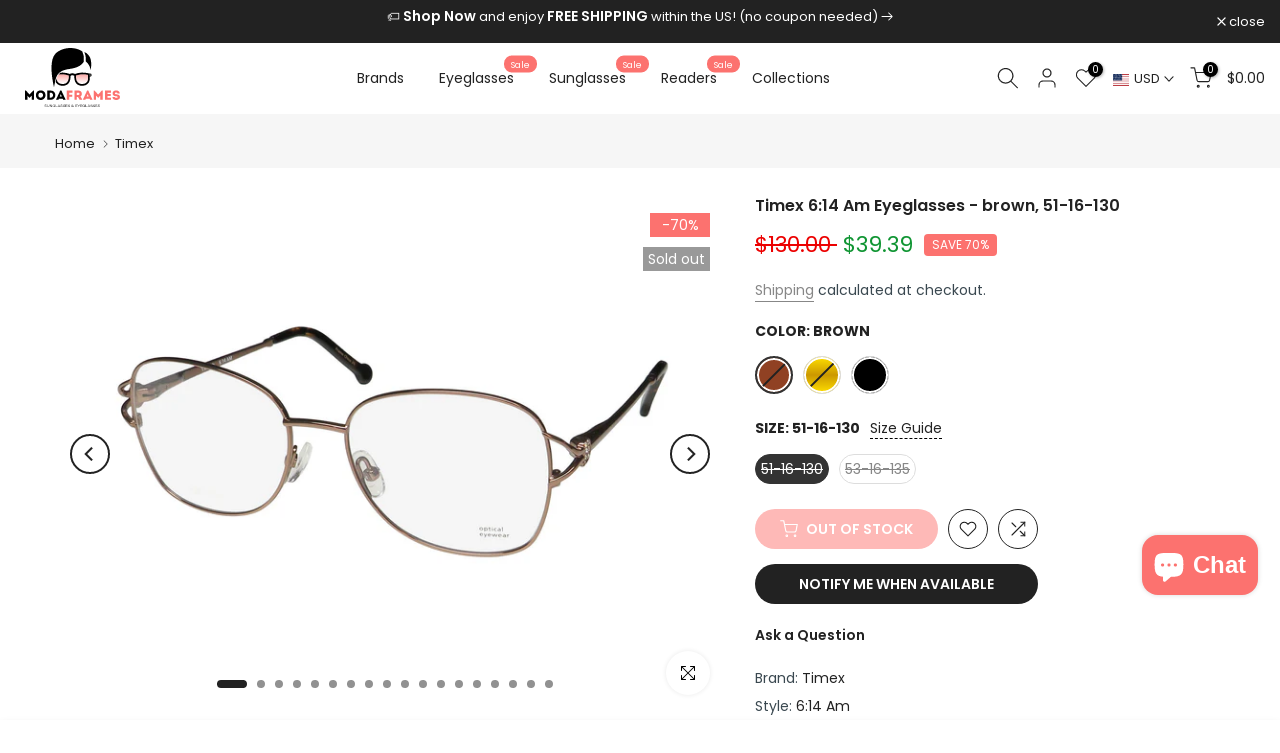

--- FILE ---
content_type: text/html; charset=utf-8
request_url: https://www.modaframes.com/products/timex-6-14-am-womens-eyeglasses
body_size: 64469
content:
<!doctype html><html
  class="t4sp-theme t4s-wrapper__full_width rtl_false swatch_color_style_2 pr_border_style_1 pr_img_effect_2 enable_eff_img1_true badge_shape_2 css_for_wis_app_false shadow_round_img_true t4s-header__inline is-remove-unavai-1 t4_compare_true t4s-cart-count-0 t4s-pr-ellipsis-true
 no-js"
  lang="en"
  
>
  <head>
    <meta name="facebook-domain-verification" content="yru6mjjuomnb3tikeo3r6hph0np8a3">
    <meta name="facebook-domain-verification" content="ioajpyqk86fb8whvbmu68k4zh8805q">
    <!-- Google tag (gtag.js) -->
    <script async src="https://www.googletagmanager.com/gtag/js?id=GT-T9LW4DG"></script>
    <script>
      window.dataLayer = window.dataLayer || [];
      function gtag(){dataLayer.push(arguments);}
      gtag('js', new Date());

      gtag('config', 'GT-T9LW4DG');
    </script>
    <meta charset="utf-8">
    <meta http-equiv="X-UA-Compatible" content="IE=edge">
    <meta
      name="viewport"
      content="width=device-width, initial-scale=1, height=device-height, minimum-scale=1.0, maximum-scale=1.0"
    >
    <meta name="theme-color" content="#fff">
    <link rel="canonical" href="https://www.modaframes.com/products/timex-6-14-am-womens-eyeglasses">
    <link rel="preconnect" href="https://cdn.shopify.com" crossorigin><link rel="shortcut icon" type="image/png" href="//www.modaframes.com/cdn/shop/files/favicon-modaframes-shop-01.png?v=1689353589&width=32"><link
        rel="apple-touch-icon-precomposed"
        type="image/png"
        sizes="152x152"
        href="//www.modaframes.com/cdn/shop/files/favicon-modaframes-shop-01.png?v=1689353589&width=152"
      ><title>Timex - 6:14 Am Eyeglasses for Women &ndash; ModaFrames</title>
      <meta
        name="description"
        content="Discover these womens Timex 6:14 Am eyeglasses. These titanium frames feature an oversized shape and full-rim design. MSRP is $130.00."
      ><meta name="keywords" content="Timex 6:14 Am Eyeglasses, ModaFrames, www.modaframes.com"/><meta name="author" content="H-Design">

<meta property="og:site_name" content="ModaFrames">
<meta property="og:url" content="https://www.modaframes.com/products/timex-6-14-am-womens-eyeglasses">
<meta property="og:title" content="Timex - 6:14 Am Eyeglasses for Women">
<meta property="og:type" content="product">
<meta property="og:description" content="Discover these womens Timex 6:14 Am eyeglasses. These titanium frames feature an oversized shape and full-rim design. MSRP is $130.00."><meta property="og:image" content="http://www.modaframes.com/cdn/shop/files/36602-1-timex-6-14-am-womens-eyeglasses.jpg?v=1760369086">
  <meta property="og:image:secure_url" content="https://www.modaframes.com/cdn/shop/files/36602-1-timex-6-14-am-womens-eyeglasses.jpg?v=1760369086">
  <meta property="og:image:width" content="1500">
  <meta property="og:image:height" content="724"><meta property="og:price:amount" content="20.86">
  <meta property="og:price:currency" content="USD"><meta name="twitter:site" content="@ModaFrames"><meta name="twitter:card" content="summary_large_image">
<meta name="twitter:title" content="Timex - 6:14 Am Eyeglasses for Women">
<meta name="twitter:description" content="Discover these womens Timex 6:14 Am eyeglasses. These titanium frames feature an oversized shape and full-rim design. MSRP is $130.00."><script src="//www.modaframes.com/cdn/shop/t/55/assets/lazysizes.min.js?v=83289260111445824691763079950" async="async"></script>
    <script src="//www.modaframes.com/cdn/shop/t/55/assets/global.min.js?v=61722968260065696361763079939" defer="defer"></script>
    <script>window.performance && window.performance.mark && window.performance.mark('shopify.content_for_header.start');</script><meta name="google-site-verification" content="ZbNj7dHcVHxyNePpiJYtdX0tiAvvyPfNbHVggBbopTU">
<meta name="facebook-domain-verification" content="84ryme0h6afhm4f6y7m2ukjqfjzo8u">
<meta id="shopify-digital-wallet" name="shopify-digital-wallet" content="/3902041/digital_wallets/dialog">
<meta name="shopify-checkout-api-token" content="51c8d508acddca688da553c7746ffd59">
<meta id="in-context-paypal-metadata" data-shop-id="3902041" data-venmo-supported="false" data-environment="production" data-locale="en_US" data-paypal-v4="true" data-currency="USD">
<link rel="alternate" type="application/json+oembed" href="https://www.modaframes.com/products/timex-6-14-am-womens-eyeglasses.oembed">
<script async="async" src="/checkouts/internal/preloads.js?locale=en-US"></script>
<link rel="preconnect" href="https://shop.app" crossorigin="anonymous">
<script async="async" src="https://shop.app/checkouts/internal/preloads.js?locale=en-US&shop_id=3902041" crossorigin="anonymous"></script>
<script id="apple-pay-shop-capabilities" type="application/json">{"shopId":3902041,"countryCode":"US","currencyCode":"USD","merchantCapabilities":["supports3DS"],"merchantId":"gid:\/\/shopify\/Shop\/3902041","merchantName":"ModaFrames","requiredBillingContactFields":["postalAddress","email"],"requiredShippingContactFields":["postalAddress","email"],"shippingType":"shipping","supportedNetworks":["visa","masterCard","amex","discover","elo","jcb"],"total":{"type":"pending","label":"ModaFrames","amount":"1.00"},"shopifyPaymentsEnabled":true,"supportsSubscriptions":true}</script>
<script id="shopify-features" type="application/json">{"accessToken":"51c8d508acddca688da553c7746ffd59","betas":["rich-media-storefront-analytics"],"domain":"www.modaframes.com","predictiveSearch":true,"shopId":3902041,"locale":"en"}</script>
<script>var Shopify = Shopify || {};
Shopify.shop = "eleganzo.myshopify.com";
Shopify.locale = "en";
Shopify.currency = {"active":"USD","rate":"1.0"};
Shopify.country = "US";
Shopify.theme = {"name":"Kalles 4.1.5 official - Edited 02","id":178733318445,"schema_name":"Kalles","schema_version":"4.1.5","theme_store_id":null,"role":"main"};
Shopify.theme.handle = "null";
Shopify.theme.style = {"id":null,"handle":null};
Shopify.cdnHost = "www.modaframes.com/cdn";
Shopify.routes = Shopify.routes || {};
Shopify.routes.root = "/";</script>
<script type="module">!function(o){(o.Shopify=o.Shopify||{}).modules=!0}(window);</script>
<script>!function(o){function n(){var o=[];function n(){o.push(Array.prototype.slice.apply(arguments))}return n.q=o,n}var t=o.Shopify=o.Shopify||{};t.loadFeatures=n(),t.autoloadFeatures=n()}(window);</script>
<script>
  window.ShopifyPay = window.ShopifyPay || {};
  window.ShopifyPay.apiHost = "shop.app\/pay";
  window.ShopifyPay.redirectState = null;
</script>
<script id="shop-js-analytics" type="application/json">{"pageType":"product"}</script>
<script defer="defer" async type="module" src="//www.modaframes.com/cdn/shopifycloud/shop-js/modules/v2/client.init-shop-cart-sync_BT-GjEfc.en.esm.js"></script>
<script defer="defer" async type="module" src="//www.modaframes.com/cdn/shopifycloud/shop-js/modules/v2/chunk.common_D58fp_Oc.esm.js"></script>
<script defer="defer" async type="module" src="//www.modaframes.com/cdn/shopifycloud/shop-js/modules/v2/chunk.modal_xMitdFEc.esm.js"></script>
<script type="module">
  await import("//www.modaframes.com/cdn/shopifycloud/shop-js/modules/v2/client.init-shop-cart-sync_BT-GjEfc.en.esm.js");
await import("//www.modaframes.com/cdn/shopifycloud/shop-js/modules/v2/chunk.common_D58fp_Oc.esm.js");
await import("//www.modaframes.com/cdn/shopifycloud/shop-js/modules/v2/chunk.modal_xMitdFEc.esm.js");

  window.Shopify.SignInWithShop?.initShopCartSync?.({"fedCMEnabled":true,"windoidEnabled":true});

</script>
<script defer="defer" async type="module" src="//www.modaframes.com/cdn/shopifycloud/shop-js/modules/v2/client.payment-terms_Ci9AEqFq.en.esm.js"></script>
<script defer="defer" async type="module" src="//www.modaframes.com/cdn/shopifycloud/shop-js/modules/v2/chunk.common_D58fp_Oc.esm.js"></script>
<script defer="defer" async type="module" src="//www.modaframes.com/cdn/shopifycloud/shop-js/modules/v2/chunk.modal_xMitdFEc.esm.js"></script>
<script type="module">
  await import("//www.modaframes.com/cdn/shopifycloud/shop-js/modules/v2/client.payment-terms_Ci9AEqFq.en.esm.js");
await import("//www.modaframes.com/cdn/shopifycloud/shop-js/modules/v2/chunk.common_D58fp_Oc.esm.js");
await import("//www.modaframes.com/cdn/shopifycloud/shop-js/modules/v2/chunk.modal_xMitdFEc.esm.js");

  
</script>
<script>
  window.Shopify = window.Shopify || {};
  if (!window.Shopify.featureAssets) window.Shopify.featureAssets = {};
  window.Shopify.featureAssets['shop-js'] = {"shop-cart-sync":["modules/v2/client.shop-cart-sync_DZOKe7Ll.en.esm.js","modules/v2/chunk.common_D58fp_Oc.esm.js","modules/v2/chunk.modal_xMitdFEc.esm.js"],"init-fed-cm":["modules/v2/client.init-fed-cm_B6oLuCjv.en.esm.js","modules/v2/chunk.common_D58fp_Oc.esm.js","modules/v2/chunk.modal_xMitdFEc.esm.js"],"shop-cash-offers":["modules/v2/client.shop-cash-offers_D2sdYoxE.en.esm.js","modules/v2/chunk.common_D58fp_Oc.esm.js","modules/v2/chunk.modal_xMitdFEc.esm.js"],"shop-login-button":["modules/v2/client.shop-login-button_QeVjl5Y3.en.esm.js","modules/v2/chunk.common_D58fp_Oc.esm.js","modules/v2/chunk.modal_xMitdFEc.esm.js"],"pay-button":["modules/v2/client.pay-button_DXTOsIq6.en.esm.js","modules/v2/chunk.common_D58fp_Oc.esm.js","modules/v2/chunk.modal_xMitdFEc.esm.js"],"shop-button":["modules/v2/client.shop-button_DQZHx9pm.en.esm.js","modules/v2/chunk.common_D58fp_Oc.esm.js","modules/v2/chunk.modal_xMitdFEc.esm.js"],"avatar":["modules/v2/client.avatar_BTnouDA3.en.esm.js"],"init-windoid":["modules/v2/client.init-windoid_CR1B-cfM.en.esm.js","modules/v2/chunk.common_D58fp_Oc.esm.js","modules/v2/chunk.modal_xMitdFEc.esm.js"],"init-shop-for-new-customer-accounts":["modules/v2/client.init-shop-for-new-customer-accounts_C_vY_xzh.en.esm.js","modules/v2/client.shop-login-button_QeVjl5Y3.en.esm.js","modules/v2/chunk.common_D58fp_Oc.esm.js","modules/v2/chunk.modal_xMitdFEc.esm.js"],"init-shop-email-lookup-coordinator":["modules/v2/client.init-shop-email-lookup-coordinator_BI7n9ZSv.en.esm.js","modules/v2/chunk.common_D58fp_Oc.esm.js","modules/v2/chunk.modal_xMitdFEc.esm.js"],"init-shop-cart-sync":["modules/v2/client.init-shop-cart-sync_BT-GjEfc.en.esm.js","modules/v2/chunk.common_D58fp_Oc.esm.js","modules/v2/chunk.modal_xMitdFEc.esm.js"],"shop-toast-manager":["modules/v2/client.shop-toast-manager_DiYdP3xc.en.esm.js","modules/v2/chunk.common_D58fp_Oc.esm.js","modules/v2/chunk.modal_xMitdFEc.esm.js"],"init-customer-accounts":["modules/v2/client.init-customer-accounts_D9ZNqS-Q.en.esm.js","modules/v2/client.shop-login-button_QeVjl5Y3.en.esm.js","modules/v2/chunk.common_D58fp_Oc.esm.js","modules/v2/chunk.modal_xMitdFEc.esm.js"],"init-customer-accounts-sign-up":["modules/v2/client.init-customer-accounts-sign-up_iGw4briv.en.esm.js","modules/v2/client.shop-login-button_QeVjl5Y3.en.esm.js","modules/v2/chunk.common_D58fp_Oc.esm.js","modules/v2/chunk.modal_xMitdFEc.esm.js"],"shop-follow-button":["modules/v2/client.shop-follow-button_CqMgW2wH.en.esm.js","modules/v2/chunk.common_D58fp_Oc.esm.js","modules/v2/chunk.modal_xMitdFEc.esm.js"],"checkout-modal":["modules/v2/client.checkout-modal_xHeaAweL.en.esm.js","modules/v2/chunk.common_D58fp_Oc.esm.js","modules/v2/chunk.modal_xMitdFEc.esm.js"],"shop-login":["modules/v2/client.shop-login_D91U-Q7h.en.esm.js","modules/v2/chunk.common_D58fp_Oc.esm.js","modules/v2/chunk.modal_xMitdFEc.esm.js"],"lead-capture":["modules/v2/client.lead-capture_BJmE1dJe.en.esm.js","modules/v2/chunk.common_D58fp_Oc.esm.js","modules/v2/chunk.modal_xMitdFEc.esm.js"],"payment-terms":["modules/v2/client.payment-terms_Ci9AEqFq.en.esm.js","modules/v2/chunk.common_D58fp_Oc.esm.js","modules/v2/chunk.modal_xMitdFEc.esm.js"]};
</script>
<script id="__st">var __st={"a":3902041,"offset":-18000,"reqid":"5bfa592a-9840-4e1d-a493-e273b189227f-1769384232","pageurl":"www.modaframes.com\/products\/timex-6-14-am-womens-eyeglasses","u":"5594e9760929","p":"product","rtyp":"product","rid":8506751713581};</script>
<script>window.ShopifyPaypalV4VisibilityTracking = true;</script>
<script id="captcha-bootstrap">!function(){'use strict';const t='contact',e='account',n='new_comment',o=[[t,t],['blogs',n],['comments',n],[t,'customer']],c=[[e,'customer_login'],[e,'guest_login'],[e,'recover_customer_password'],[e,'create_customer']],r=t=>t.map((([t,e])=>`form[action*='/${t}']:not([data-nocaptcha='true']) input[name='form_type'][value='${e}']`)).join(','),a=t=>()=>t?[...document.querySelectorAll(t)].map((t=>t.form)):[];function s(){const t=[...o],e=r(t);return a(e)}const i='password',u='form_key',d=['recaptcha-v3-token','g-recaptcha-response','h-captcha-response',i],f=()=>{try{return window.sessionStorage}catch{return}},m='__shopify_v',_=t=>t.elements[u];function p(t,e,n=!1){try{const o=window.sessionStorage,c=JSON.parse(o.getItem(e)),{data:r}=function(t){const{data:e,action:n}=t;return t[m]||n?{data:e,action:n}:{data:t,action:n}}(c);for(const[e,n]of Object.entries(r))t.elements[e]&&(t.elements[e].value=n);n&&o.removeItem(e)}catch(o){console.error('form repopulation failed',{error:o})}}const l='form_type',E='cptcha';function T(t){t.dataset[E]=!0}const w=window,h=w.document,L='Shopify',v='ce_forms',y='captcha';let A=!1;((t,e)=>{const n=(g='f06e6c50-85a8-45c8-87d0-21a2b65856fe',I='https://cdn.shopify.com/shopifycloud/storefront-forms-hcaptcha/ce_storefront_forms_captcha_hcaptcha.v1.5.2.iife.js',D={infoText:'Protected by hCaptcha',privacyText:'Privacy',termsText:'Terms'},(t,e,n)=>{const o=w[L][v],c=o.bindForm;if(c)return c(t,g,e,D).then(n);var r;o.q.push([[t,g,e,D],n]),r=I,A||(h.body.append(Object.assign(h.createElement('script'),{id:'captcha-provider',async:!0,src:r})),A=!0)});var g,I,D;w[L]=w[L]||{},w[L][v]=w[L][v]||{},w[L][v].q=[],w[L][y]=w[L][y]||{},w[L][y].protect=function(t,e){n(t,void 0,e),T(t)},Object.freeze(w[L][y]),function(t,e,n,w,h,L){const[v,y,A,g]=function(t,e,n){const i=e?o:[],u=t?c:[],d=[...i,...u],f=r(d),m=r(i),_=r(d.filter((([t,e])=>n.includes(e))));return[a(f),a(m),a(_),s()]}(w,h,L),I=t=>{const e=t.target;return e instanceof HTMLFormElement?e:e&&e.form},D=t=>v().includes(t);t.addEventListener('submit',(t=>{const e=I(t);if(!e)return;const n=D(e)&&!e.dataset.hcaptchaBound&&!e.dataset.recaptchaBound,o=_(e),c=g().includes(e)&&(!o||!o.value);(n||c)&&t.preventDefault(),c&&!n&&(function(t){try{if(!f())return;!function(t){const e=f();if(!e)return;const n=_(t);if(!n)return;const o=n.value;o&&e.removeItem(o)}(t);const e=Array.from(Array(32),(()=>Math.random().toString(36)[2])).join('');!function(t,e){_(t)||t.append(Object.assign(document.createElement('input'),{type:'hidden',name:u})),t.elements[u].value=e}(t,e),function(t,e){const n=f();if(!n)return;const o=[...t.querySelectorAll(`input[type='${i}']`)].map((({name:t})=>t)),c=[...d,...o],r={};for(const[a,s]of new FormData(t).entries())c.includes(a)||(r[a]=s);n.setItem(e,JSON.stringify({[m]:1,action:t.action,data:r}))}(t,e)}catch(e){console.error('failed to persist form',e)}}(e),e.submit())}));const S=(t,e)=>{t&&!t.dataset[E]&&(n(t,e.some((e=>e===t))),T(t))};for(const o of['focusin','change'])t.addEventListener(o,(t=>{const e=I(t);D(e)&&S(e,y())}));const B=e.get('form_key'),M=e.get(l),P=B&&M;t.addEventListener('DOMContentLoaded',(()=>{const t=y();if(P)for(const e of t)e.elements[l].value===M&&p(e,B);[...new Set([...A(),...v().filter((t=>'true'===t.dataset.shopifyCaptcha))])].forEach((e=>S(e,t)))}))}(h,new URLSearchParams(w.location.search),n,t,e,['guest_login'])})(!0,!0)}();</script>
<script integrity="sha256-4kQ18oKyAcykRKYeNunJcIwy7WH5gtpwJnB7kiuLZ1E=" data-source-attribution="shopify.loadfeatures" defer="defer" src="//www.modaframes.com/cdn/shopifycloud/storefront/assets/storefront/load_feature-a0a9edcb.js" crossorigin="anonymous"></script>
<script crossorigin="anonymous" defer="defer" src="//www.modaframes.com/cdn/shopifycloud/storefront/assets/shopify_pay/storefront-65b4c6d7.js?v=20250812"></script>
<script data-source-attribution="shopify.dynamic_checkout.dynamic.init">var Shopify=Shopify||{};Shopify.PaymentButton=Shopify.PaymentButton||{isStorefrontPortableWallets:!0,init:function(){window.Shopify.PaymentButton.init=function(){};var t=document.createElement("script");t.src="https://www.modaframes.com/cdn/shopifycloud/portable-wallets/latest/portable-wallets.en.js",t.type="module",document.head.appendChild(t)}};
</script>
<script data-source-attribution="shopify.dynamic_checkout.buyer_consent">
  function portableWalletsHideBuyerConsent(e){var t=document.getElementById("shopify-buyer-consent"),n=document.getElementById("shopify-subscription-policy-button");t&&n&&(t.classList.add("hidden"),t.setAttribute("aria-hidden","true"),n.removeEventListener("click",e))}function portableWalletsShowBuyerConsent(e){var t=document.getElementById("shopify-buyer-consent"),n=document.getElementById("shopify-subscription-policy-button");t&&n&&(t.classList.remove("hidden"),t.removeAttribute("aria-hidden"),n.addEventListener("click",e))}window.Shopify?.PaymentButton&&(window.Shopify.PaymentButton.hideBuyerConsent=portableWalletsHideBuyerConsent,window.Shopify.PaymentButton.showBuyerConsent=portableWalletsShowBuyerConsent);
</script>
<script data-source-attribution="shopify.dynamic_checkout.cart.bootstrap">document.addEventListener("DOMContentLoaded",(function(){function t(){return document.querySelector("shopify-accelerated-checkout-cart, shopify-accelerated-checkout")}if(t())Shopify.PaymentButton.init();else{new MutationObserver((function(e,n){t()&&(Shopify.PaymentButton.init(),n.disconnect())})).observe(document.body,{childList:!0,subtree:!0})}}));
</script>
<script id='scb4127' type='text/javascript' async='' src='https://www.modaframes.com/cdn/shopifycloud/privacy-banner/storefront-banner.js'></script><link id="shopify-accelerated-checkout-styles" rel="stylesheet" media="screen" href="https://www.modaframes.com/cdn/shopifycloud/portable-wallets/latest/accelerated-checkout-backwards-compat.css" crossorigin="anonymous">
<style id="shopify-accelerated-checkout-cart">
        #shopify-buyer-consent {
  margin-top: 1em;
  display: inline-block;
  width: 100%;
}

#shopify-buyer-consent.hidden {
  display: none;
}

#shopify-subscription-policy-button {
  background: none;
  border: none;
  padding: 0;
  text-decoration: underline;
  font-size: inherit;
  cursor: pointer;
}

#shopify-subscription-policy-button::before {
  box-shadow: none;
}

      </style>

<script>window.performance && window.performance.mark && window.performance.mark('shopify.content_for_header.end');</script>
<link rel="preconnect" href="https://fonts.googleapis.com">
    <link rel="preconnect" href="https://fonts.gstatic.com" crossorigin><link rel="stylesheet" href="https://fonts.googleapis.com/css?family=Poppins:300,300i,400,400i,500,500i,600,600i,700,700i,800,800i|Libre+Baskerville:300,300i,400,400i,500,500i,600,600i,700,700i,800,800i&display=swap" media="print" onload="this.media='all'"><link href="//www.modaframes.com/cdn/shop/t/55/assets/base.css?v=20722980916610809571763079917" rel="stylesheet" type="text/css" media="all" /><link href="//www.modaframes.com/cdn/shop/t/55/assets/bootstrap.min.css?v=48289200863585647371763079918" rel="stylesheet" type="text/css" media="all" /><style data-shopify>:root {
        
         /* CSS Variables */
        --wrapper-mw      : 1420px;
        --font-family-1   : Poppins;
        --font-family-2   : Poppins;
        --font-family-3   : Libre Baskerville;
        --font-body-family   : Poppins;
        --font-heading-family: Poppins;
       
        
        --t4s-success-color       : #428445;
        --t4s-success-color-rgb   : 66, 132, 69;
        --t4s-warning-color       : #e0b252;
        --t4s-warning-color-rgb   : 224, 178, 82;
        --t4s-error-color         : #EB001B;
        --t4s-error-color-rgb     : 235, 0, 27;
        --t4s-light-color         : #ffffff;
        --t4s-dark-color          : #222222;
        --t4s-highlight-color     : #ec0101;
        --t4s-tooltip-background  : #383838;
        --t4s-tooltip-color       : #fff;
        --primary-sw-color        : #333;
        --primary-sw-color-rgb    : 51, 51, 51;
        --border-sw-color         : #ddd;
        --secondary-sw-color      : #878787;
        --primary-price-color     : #878787;
        --secondary-price-color   : #ec0101;
        
        --t4s-body-background     : #fff;
        --text-color              : #3a4850;
        --text-color-rgb          : 58, 72, 80;
        --heading-color           : #222222;
        --accent-color            : #fc726f;
        --accent-color-rgb        : 252, 114, 111;
        --accent-color-darken     : #fa2924;
        --accent-color-hover      : var(--accent-color-darken);
        --secondary-color         : #222;
        --secondary-color-rgb     : 34, 34, 34;
        --link-color              : #878787;
        --link-color-hover        : #fc726f;
        --border-color            : #ddd;
        --border-color-rgb        : 221, 221, 221;
        --border-primary-color    : #333;
        --button-background       : #222;
        --button-color            : #fff;
        --button-background-hover : #fc726f;
        --button-color-hover      : #fff;

        --sale-badge-background    : #fc726f;
        --sale-badge-color         : #fff;
        --new-badge-background     : #109533;
        --new-badge-color          : #fff;
        --preorder-badge-background: #0774d7;
        --preorder-badge-color     : #fff;
        --soldout-badge-background : #999999;
        --soldout-badge-color      : #fff;
        --custom-badge-background  : #00A500;
        --custom-badge-color       : #fff;/* Shopify related variables */
        --payment-terms-background-color: ;
        
        --lz-background: #f5f5f5;
        --lz-img: url("//www.modaframes.com/cdn/shop/t/55/assets/t4s_loader.svg?v=141393139958178125141763080014");}

    html {
      font-size: 62.5%;
      height: 100%;
    }

    body {
      margin: 0;
      overflow-x: hidden;
      font-size:14px;
      letter-spacing: 0px;
      color: var(--text-color);
      font-family: var(--font-body-family);
      line-height: 1.7;
      font-weight: 400;
      -webkit-font-smoothing: auto;
      -moz-osx-font-smoothing: auto;
    }
    /*
    @media screen and (min-width: 750px) {
      body {
        font-size: 1.6rem;
      }
    }
    */

    h1, h2, h3, h4, h5, h6, .t4s_as_title {
      color: var(--heading-color);
      font-family: var(--font-heading-family);
      line-height: 1.4;
      font-weight: 600;
      letter-spacing: 0px;
    }
    h1 { font-size: 37px }
    h2 { font-size: 29px }
    h3 { font-size: 23px }
    h4 { font-size: 18px }
    h5 { font-size: 17px }
    h6 { font-size: 15.5px }
    a,.t4s_as_link {
      /* font-family: var(--font-link-family); */
      color: var(--link-color);
    }
    a:hover,.t4s_as_link:hover {
      color: var(--link-color-hover);
    }
    button,
    input,
    optgroup,
    select,
    textarea {
      border-color: var(--border-color);
    }
    .t4s_as_button,
    button,
    input[type="button"]:not(.t4s-btn),
    input[type="reset"],
    input[type="submit"]:not(.t4s-btn) {
      font-family: var(--font-button-family);
      color: var(--button-color);
      background-color: var(--button-background);
      border-color: var(--button-background);
    }
    .t4s_as_button:hover,
    button:hover,
    input[type="button"]:not(.t4s-btn):hover, 
    input[type="reset"]:hover,
    input[type="submit"]:not(.t4s-btn):hover  {
      color: var(--button-color-hover);
      background-color: var(--button-background-hover);
      border-color: var(--button-background-hover);
    }
    
    .t4s-cp,.t4s-color-accent { color : var(--accent-color) }.t4s-ct,.t4s-color-text { color : var(--text-color) }.t4s-ch,.t4ss-color-heading { color : var(--heading-color) }.t4s-csecondary { color : var(--secondary-color) }
    
    .t4s-fnt-fm-1 {
      font-family: var(--font-family-1) !important;
    }
    .t4s-fnt-fm-2 {
      font-family: var(--font-family-2) !important;
    }
    .t4s-fnt-fm-3 {
      font-family: var(--font-family-3) !important;
    }
    .t4s-cr {
        color: var(--t4s-highlight-color);
    }
    .t4s-price__sale { color: var(--primary-price-color); }.t4s-fix-overflow.t4s-row { max-width: 100vw;margin-left: auto;margin-right: auto;}.lazyloadt4s-opt {opacity: 1 !important;transition: opacity 0s, transform 1s !important;}.t4s-d-block {display: block;}.t4s-d-none {display: none;}@media (min-width: 768px) {.t4s-d-md-block {display: block;}.t4s-d-md-none {display: none;}}@media (min-width: 1025px) {.t4s-d-lg-block {display: block;}.t4s-d-lg-none {display: none;}}</style><script>
 const t4sXMLHttpRequest = window.XMLHttpRequest, documentElementT4s = document.documentElement; documentElementT4s.className = documentElementT4s.className.replace('no-js', 'js');function loadImageT4s(_this) { _this.classList.add('lazyloadt4sed')};(function() { const matchMediaHoverT4s = (window.matchMedia('(-moz-touch-enabled: 1), (hover: none)')).matches; documentElementT4s.className += ((window.CSS && window.CSS.supports('(position: sticky) or (position: -webkit-sticky)')) ? ' t4sp-sticky' : ' t4sp-no-sticky'); documentElementT4s.className += matchMediaHoverT4s ? ' t4sp-no-hover' : ' t4sp-hover'; window.onpageshow = function() { if (performance.navigation.type === 2) {document.dispatchEvent(new CustomEvent('cart:refresh'))} }; if (!matchMediaHoverT4s && window.width > 1024) { document.addEventListener('mousemove', function(evt) { documentElementT4s.classList.replace('t4sp-no-hover','t4sp-hover'); document.dispatchEvent(new CustomEvent('theme:hover')); }, {once : true} ); } }());</script>
    <style type='text/css'>
  .baCountry{width:30px;height:20px;display:inline-block;vertical-align:middle;margin-right:6px;background-size:30px!important;border-radius:4px;background-repeat:no-repeat}
  .baCountry-traditional .baCountry{background-image:url(https://cdn.shopify.com/s/files/1/0194/1736/6592/t/1/assets/ba-flags.png?=14261939516959647149);height:19px!important}
  .baCountry-modern .baCountry{background-image:url(https://cdn.shopify.com/s/files/1/0194/1736/6592/t/1/assets/ba-flags.png?=14261939516959647149)}
  .baCountry-NO-FLAG{background-position:0 0}.baCountry-AD{background-position:0 -20px}.baCountry-AED{background-position:0 -40px}.baCountry-AFN{background-position:0 -60px}.baCountry-AG{background-position:0 -80px}.baCountry-AI{background-position:0 -100px}.baCountry-ALL{background-position:0 -120px}.baCountry-AMD{background-position:0 -140px}.baCountry-AOA{background-position:0 -160px}.baCountry-ARS{background-position:0 -180px}.baCountry-AS{background-position:0 -200px}.baCountry-AT{background-position:0 -220px}.baCountry-AUD{background-position:0 -240px}.baCountry-AWG{background-position:0 -260px}.baCountry-AZN{background-position:0 -280px}.baCountry-BAM{background-position:0 -300px}.baCountry-BBD{background-position:0 -320px}.baCountry-BDT{background-position:0 -340px}.baCountry-BE{background-position:0 -360px}.baCountry-BF{background-position:0 -380px}.baCountry-BGN{background-position:0 -400px}.baCountry-BHD{background-position:0 -420px}.baCountry-BIF{background-position:0 -440px}.baCountry-BJ{background-position:0 -460px}.baCountry-BMD{background-position:0 -480px}.baCountry-BND{background-position:0 -500px}.baCountry-BOB{background-position:0 -520px}.baCountry-BRL{background-position:0 -540px}.baCountry-BSD{background-position:0 -560px}.baCountry-BTN{background-position:0 -580px}.baCountry-BWP{background-position:0 -600px}.baCountry-BYN{background-position:0 -620px}.baCountry-BZD{background-position:0 -640px}.baCountry-CAD{background-position:0 -660px}.baCountry-CC{background-position:0 -680px}.baCountry-CDF{background-position:0 -700px}.baCountry-CG{background-position:0 -720px}.baCountry-CHF{background-position:0 -740px}.baCountry-CI{background-position:0 -760px}.baCountry-CK{background-position:0 -780px}.baCountry-CLP{background-position:0 -800px}.baCountry-CM{background-position:0 -820px}.baCountry-CNY{background-position:0 -840px}.baCountry-COP{background-position:0 -860px}.baCountry-CRC{background-position:0 -880px}.baCountry-CU{background-position:0 -900px}.baCountry-CX{background-position:0 -920px}.baCountry-CY{background-position:0 -940px}.baCountry-CZK{background-position:0 -960px}.baCountry-DE{background-position:0 -980px}.baCountry-DJF{background-position:0 -1000px}.baCountry-DKK{background-position:0 -1020px}.baCountry-DM{background-position:0 -1040px}.baCountry-DOP{background-position:0 -1060px}.baCountry-DZD{background-position:0 -1080px}.baCountry-EC{background-position:0 -1100px}.baCountry-EE{background-position:0 -1120px}.baCountry-EGP{background-position:0 -1140px}.baCountry-ER{background-position:0 -1160px}.baCountry-ES{background-position:0 -1180px}.baCountry-ETB{background-position:0 -1200px}.baCountry-EUR{background-position:0 -1220px}.baCountry-FI{background-position:0 -1240px}.baCountry-FJD{background-position:0 -1260px}.baCountry-FKP{background-position:0 -1280px}.baCountry-FO{background-position:0 -1300px}.baCountry-FR{background-position:0 -1320px}.baCountry-GA{background-position:0 -1340px}.baCountry-GBP{background-position:0 -1360px}.baCountry-GD{background-position:0 -1380px}.baCountry-GEL{background-position:0 -1400px}.baCountry-GHS{background-position:0 -1420px}.baCountry-GIP{background-position:0 -1440px}.baCountry-GL{background-position:0 -1460px}.baCountry-GMD{background-position:0 -1480px}.baCountry-GNF{background-position:0 -1500px}.baCountry-GQ{background-position:0 -1520px}.baCountry-GR{background-position:0 -1540px}.baCountry-GTQ{background-position:0 -1560px}.baCountry-GU{background-position:0 -1580px}.baCountry-GW{background-position:0 -1600px}.baCountry-HKD{background-position:0 -1620px}.baCountry-HNL{background-position:0 -1640px}.baCountry-HRK{background-position:0 -1660px}.baCountry-HTG{background-position:0 -1680px}.baCountry-HUF{background-position:0 -1700px}.baCountry-IDR{background-position:0 -1720px}.baCountry-IE{background-position:0 -1740px}.baCountry-ILS{background-position:0 -1760px}.baCountry-INR{background-position:0 -1780px}.baCountry-IO{background-position:0 -1800px}.baCountry-IQD{background-position:0 -1820px}.baCountry-IRR{background-position:0 -1840px}.baCountry-ISK{background-position:0 -1860px}.baCountry-IT{background-position:0 -1880px}.baCountry-JMD{background-position:0 -1900px}.baCountry-JOD{background-position:0 -1920px}.baCountry-JPY{background-position:0 -1940px}.baCountry-KES{background-position:0 -1960px}.baCountry-KGS{background-position:0 -1980px}.baCountry-KHR{background-position:0 -2000px}.baCountry-KI{background-position:0 -2020px}.baCountry-KMF{background-position:0 -2040px}.baCountry-KN{background-position:0 -2060px}.baCountry-KP{background-position:0 -2080px}.baCountry-KRW{background-position:0 -2100px}.baCountry-KWD{background-position:0 -2120px}.baCountry-KYD{background-position:0 -2140px}.baCountry-KZT{background-position:0 -2160px}.baCountry-LBP{background-position:0 -2180px}.baCountry-LI{background-position:0 -2200px}.baCountry-LKR{background-position:0 -2220px}.baCountry-LRD{background-position:0 -2240px}.baCountry-LSL{background-position:0 -2260px}.baCountry-LT{background-position:0 -2280px}.baCountry-LU{background-position:0 -2300px}.baCountry-LV{background-position:0 -2320px}.baCountry-LYD{background-position:0 -2340px}.baCountry-MAD{background-position:0 -2360px}.baCountry-MC{background-position:0 -2380px}.baCountry-MDL{background-position:0 -2400px}.baCountry-ME{background-position:0 -2420px}.baCountry-MGA{background-position:0 -2440px}.baCountry-MKD{background-position:0 -2460px}.baCountry-ML{background-position:0 -2480px}.baCountry-MMK{background-position:0 -2500px}.baCountry-MN{background-position:0 -2520px}.baCountry-MOP{background-position:0 -2540px}.baCountry-MQ{background-position:0 -2560px}.baCountry-MR{background-position:0 -2580px}.baCountry-MS{background-position:0 -2600px}.baCountry-MT{background-position:0 -2620px}.baCountry-MUR{background-position:0 -2640px}.baCountry-MVR{background-position:0 -2660px}.baCountry-MWK{background-position:0 -2680px}.baCountry-MXN{background-position:0 -2700px}.baCountry-MYR{background-position:0 -2720px}.baCountry-MZN{background-position:0 -2740px}.baCountry-NAD{background-position:0 -2760px}.baCountry-NE{background-position:0 -2780px}.baCountry-NF{background-position:0 -2800px}.baCountry-NG{background-position:0 -2820px}.baCountry-NIO{background-position:0 -2840px}.baCountry-NL{background-position:0 -2860px}.baCountry-NOK{background-position:0 -2880px}.baCountry-NPR{background-position:0 -2900px}.baCountry-NR{background-position:0 -2920px}.baCountry-NU{background-position:0 -2940px}.baCountry-NZD{background-position:0 -2960px}.baCountry-OMR{background-position:0 -2980px}.baCountry-PAB{background-position:0 -3000px}.baCountry-PEN{background-position:0 -3020px}.baCountry-PGK{background-position:0 -3040px}.baCountry-PHP{background-position:0 -3060px}.baCountry-PKR{background-position:0 -3080px}.baCountry-PLN{background-position:0 -3100px}.baCountry-PR{background-position:0 -3120px}.baCountry-PS{background-position:0 -3140px}.baCountry-PT{background-position:0 -3160px}.baCountry-PW{background-position:0 -3180px}.baCountry-QAR{background-position:0 -3200px}.baCountry-RON{background-position:0 -3220px}.baCountry-RSD{background-position:0 -3240px}.baCountry-RUB{background-position:0 -3260px}.baCountry-RWF{background-position:0 -3280px}.baCountry-SAR{background-position:0 -3300px}.baCountry-SBD{background-position:0 -3320px}.baCountry-SCR{background-position:0 -3340px}.baCountry-SDG{background-position:0 -3360px}.baCountry-SEK{background-position:0 -3380px}.baCountry-SGD{background-position:0 -3400px}.baCountry-SI{background-position:0 -3420px}.baCountry-SK{background-position:0 -3440px}.baCountry-SLL{background-position:0 -3460px}.baCountry-SM{background-position:0 -3480px}.baCountry-SN{background-position:0 -3500px}.baCountry-SO{background-position:0 -3520px}.baCountry-SRD{background-position:0 -3540px}.baCountry-SSP{background-position:0 -3560px}.baCountry-STD{background-position:0 -3580px}.baCountry-SV{background-position:0 -3600px}.baCountry-SYP{background-position:0 -3620px}.baCountry-SZL{background-position:0 -3640px}.baCountry-TC{background-position:0 -3660px}.baCountry-TD{background-position:0 -3680px}.baCountry-TG{background-position:0 -3700px}.baCountry-THB{background-position:0 -3720px}.baCountry-TJS{background-position:0 -3740px}.baCountry-TK{background-position:0 -3760px}.baCountry-TMT{background-position:0 -3780px}.baCountry-TND{background-position:0 -3800px}.baCountry-TOP{background-position:0 -3820px}.baCountry-TRY{background-position:0 -3840px}.baCountry-TTD{background-position:0 -3860px}.baCountry-TWD{background-position:0 -3880px}.baCountry-TZS{background-position:0 -3900px}.baCountry-UAH{background-position:0 -3920px}.baCountry-UGX{background-position:0 -3940px}.baCountry-USD{background-position:0 -3960px}.baCountry-UYU{background-position:0 -3980px}.baCountry-UZS{background-position:0 -4000px}.baCountry-VEF{background-position:0 -4020px}.baCountry-VG{background-position:0 -4040px}.baCountry-VI{background-position:0 -4060px}.baCountry-VND{background-position:0 -4080px}.baCountry-VUV{background-position:0 -4100px}.baCountry-WST{background-position:0 -4120px}.baCountry-XAF{background-position:0 -4140px}.baCountry-XPF{background-position:0 -4160px}.baCountry-YER{background-position:0 -4180px}.baCountry-ZAR{background-position:0 -4200px}.baCountry-ZM{background-position:0 -4220px}.baCountry-ZW{background-position:0 -4240px}
  .bacurr-checkoutNotice{margin: 3px 10px 0 10px;left: 0;right: 0;text-align: center;}
  @media (min-width:750px) {.bacurr-checkoutNotice{position: absolute;}}
</style>

<script>
    window.baCurr = window.baCurr || {};
    window.baCurr.config = {}; window.baCurr.rePeat = function () {};
    Object.assign(window.baCurr.config, {
      "enabled":true,
      "manual_placement":"",
      "night_time":false,
      "round_by_default":false,
      "display_position":"bottom_left",
      "display_position_type":"floating",
      "custom_code":{"css":""},
      "flag_type":"countryandmoney",
      "flag_design":"modern",
      "round_style":"none",
      "round_dec":"",
      "chosen_cur":"",
      "desktop_visible":false,
      "mob_visible":false,
      "money_mouse_show":false,
      "textColor":"",
      "flag_theme":"default",
      "selector_hover_hex":"",
      "lightning":false,
      "mob_manual_placement":"",
      "mob_placement":"bottom_left",
      "mob_placement_type":"floating",
      "moneyWithCurrencyFormat":false,
      "ui_style":"default",
      "user_curr":"",
      "auto_loc":false,
      "auto_pref":false,
      "selector_bg_hex":"",
      "selector_border_type":"noBorder",
      "cart_alert_bg_hex":"",
      "cart_alert_note":"",
      "cart_alert_state":false,
      "cart_alert_font_hex":""
    },{
      money_format: "\u003cspan class=money\u003e${{amount}} \u003c\/span\u003e",
      money_with_currency_format: "\u003cspan class=money\u003e${{amount}} USD\u003c\/span\u003e",
      user_curr: "USD"
    });
    window.baCurr.config.multi_curr = [];
    
    window.baCurr.config.final_currency = "USD" || '';
    window.baCurr.config.multi_curr = "AED,ALL,AMD,ANG,AUD,AWG,AZN,BAM,BBD,BDT,BND,BOB,BSD,BWP,BZD,CAD,CHF,CNY,CRC,CVE,CZK,DJF,DKK,DOP,DZD,EGP,ETB,EUR,FJD,FKP,GBP,GMD,GNF,GTQ,GYD,HKD,HNL,HUF,IDR,ILS,INR,ISK,JMD,JPY,KES,KGS,KHR,KMF,KRW,KYD,KZT,LAK,LKR,MAD,MDL,MNT,MOP,MUR,MVR,MWK,MYR,NGN,NIO,NPR,NZD,PEN,PGK,PHP,PKR,PLN,PYG,QAR,RON,RSD,RWF,SAR,SBD,SEK,SGD,SLL,STD,THB,TOP,TTD,TWD,TZS,UGX,USD,UYU,UZS,VND,VUV,WST,XAF,XCD,XOF,XPF".split(',') || '';

    (function(window, document) {"use strict";
      function onload(){
        function insertPopupMessageJs(){
          var head = document.getElementsByTagName('head')[0];
          var script = document.createElement('script');
          script.src = ('https:' == document.location.protocol ? 'https://' : 'http://') + 'currency.boosterapps.com/preview_curr.js';
          script.type = 'text/javascript';
          head.appendChild(script);
        }

        if(document.location.search.indexOf("preview_cur=1") > -1){
          setTimeout(function(){
            window.currency_preview_result = document.getElementById("baCurrSelector") ? 'success' : 'error';
            insertPopupMessageJs();
          }, 1000);
        }
      }

      var head = document.getElementsByTagName('head')[0];
      var script = document.createElement('script');
      script.src = ('https:' == document.location.protocol ? 'https://' : 'http://') + "";
      script.type = 'text/javascript';
      script.onload = script.onreadystatechange = function() {
      if (script.readyState) {
        if (script.readyState === 'complete' || script.readyState === 'loaded') {
          script.onreadystatechange = null;
            onload();
          }
        }
        else {
          onload();
        }
      };
      head.appendChild(script);

    }(window, document));
</script>


    <script type="text/javascript">
      (function(c,l,a,r,i,t,y){
          c[a]=c[a]||function(){(c[a].q=c[a].q||[]).push(arguments)};
          t=l.createElement(r);t.async=1;t.src="https://www.clarity.ms/tag/"+i;
          y=l.getElementsByTagName(r)[0];y.parentNode.insertBefore(t,y);
      })(window, document, "clarity", "script", "nttnfwjyhg");
    </script>
    <!-- BEGIN MerchantWidget Code -->
    <script
      id="merchantWidgetScript"
      src="https://www.gstatic.com/shopping/merchant/merchantwidget.js"
      defer
    ></script>
    <script type="text/javascript">
      merchantWidgetScript.addEventListener('load', function () {
        merchantwidget.start({
         position: 'LEFT_BOTTOM',
         bottomMargin: 40,
         mobileBottomMargin: 50
       });
      });
    </script>
    <!-- END MerchantWidget Code -->
    <link href="//www.modaframes.com/cdn/shop/t/55/assets/shape-icons.css?v=27314805085581800401763080014" rel="stylesheet" type="text/css" media="all" />
    <link href="//www.modaframes.com/cdn/shop/t/55/assets/custom-filters.css?v=179885115301891422121763080014" rel="stylesheet" type="text/css" media="all" />
    <link href="//www.modaframes.com/cdn/shop/t/55/assets/brand-section.css?v=45707238023832963621763079919" rel="stylesheet" type="text/css" media="all" />
  <!-- BEGIN app block: shopify://apps/judge-me-reviews/blocks/judgeme_core/61ccd3b1-a9f2-4160-9fe9-4fec8413e5d8 --><!-- Start of Judge.me Core -->






<link rel="dns-prefetch" href="https://cdnwidget.judge.me">
<link rel="dns-prefetch" href="https://cdn.judge.me">
<link rel="dns-prefetch" href="https://cdn1.judge.me">
<link rel="dns-prefetch" href="https://api.judge.me">

<script data-cfasync='false' class='jdgm-settings-script'>window.jdgmSettings={"pagination":5,"disable_web_reviews":false,"badge_no_review_text":"No reviews","badge_n_reviews_text":"{{ n }} review/reviews","badge_star_color":"#FC726F","hide_badge_preview_if_no_reviews":true,"badge_hide_text":false,"enforce_center_preview_badge":false,"widget_title":"Customer Reviews","widget_open_form_text":"Write a review","widget_close_form_text":"Cancel review","widget_refresh_page_text":"Refresh page","widget_summary_text":"Based on {{ number_of_reviews }} review/reviews","widget_no_review_text":"Be the first to write a review","widget_name_field_text":"Display name","widget_verified_name_field_text":"Verified Name (public)","widget_name_placeholder_text":"Display name","widget_required_field_error_text":"This field is required.","widget_email_field_text":"Email address","widget_verified_email_field_text":"Verified Email (private, can not be edited)","widget_email_placeholder_text":"Your email address","widget_email_field_error_text":"Please enter a valid email address.","widget_rating_field_text":"Rating","widget_review_title_field_text":"Review Title","widget_review_title_placeholder_text":"Give your review a title","widget_review_body_field_text":"Review content","widget_review_body_placeholder_text":"Start writing here...","widget_pictures_field_text":"Picture/Video (optional)","widget_submit_review_text":"Submit Review","widget_submit_verified_review_text":"Submit Verified Review","widget_submit_success_msg_with_auto_publish":"Thank you! Please refresh the page in a few moments to see your review. You can remove or edit your review by logging into \u003ca href='https://judge.me/login' target='_blank' rel='nofollow noopener'\u003eJudge.me\u003c/a\u003e","widget_submit_success_msg_no_auto_publish":"Thank you! Your review will be published as soon as it is approved by the shop admin. You can remove or edit your review by logging into \u003ca href='https://judge.me/login' target='_blank' rel='nofollow noopener'\u003eJudge.me\u003c/a\u003e","widget_show_default_reviews_out_of_total_text":"Showing {{ n_reviews_shown }} out of {{ n_reviews }} reviews.","widget_show_all_link_text":"Show all","widget_show_less_link_text":"Show less","widget_author_said_text":"{{ reviewer_name }} said:","widget_days_text":"{{ n }} days ago","widget_weeks_text":"{{ n }} week/weeks ago","widget_months_text":"{{ n }} month/months ago","widget_years_text":"{{ n }} year/years ago","widget_yesterday_text":"Yesterday","widget_today_text":"Today","widget_replied_text":"\u003e\u003e {{ shop_name }} replied:","widget_read_more_text":"Read more","widget_reviewer_name_as_initial":"","widget_rating_filter_color":"","widget_rating_filter_see_all_text":"See all reviews","widget_sorting_most_recent_text":"Most Recent","widget_sorting_highest_rating_text":"Highest Rating","widget_sorting_lowest_rating_text":"Lowest Rating","widget_sorting_with_pictures_text":"Only Pictures","widget_sorting_most_helpful_text":"Most Helpful","widget_open_question_form_text":"Ask a question","widget_reviews_subtab_text":"Reviews","widget_questions_subtab_text":"Questions","widget_question_label_text":"Question","widget_answer_label_text":"Answer","widget_question_placeholder_text":"Write your question here","widget_submit_question_text":"Submit Question","widget_question_submit_success_text":"Thank you for your question! We will notify you once it gets answered.","widget_star_color":"#FC726F","verified_badge_text":"Verified","verified_badge_bg_color":"","verified_badge_text_color":"","verified_badge_placement":"left-of-reviewer-name","widget_review_max_height":"","widget_hide_border":false,"widget_social_share":false,"widget_thumb":false,"widget_review_location_show":false,"widget_location_format":"","all_reviews_include_out_of_store_products":true,"all_reviews_out_of_store_text":"(out of store)","all_reviews_pagination":100,"all_reviews_product_name_prefix_text":"about","enable_review_pictures":true,"enable_question_anwser":false,"widget_theme":"","review_date_format":"mm/dd/yyyy","default_sort_method":"most-recent","widget_product_reviews_subtab_text":"Product Reviews","widget_shop_reviews_subtab_text":"Shop Reviews","widget_other_products_reviews_text":"Reviews for other products","widget_store_reviews_subtab_text":"Store reviews","widget_no_store_reviews_text":"This store hasn't received any reviews yet","widget_web_restriction_product_reviews_text":"This product hasn't received any reviews yet","widget_no_items_text":"No items found","widget_show_more_text":"Show more","widget_write_a_store_review_text":"Write a Store Review","widget_other_languages_heading":"Reviews in Other Languages","widget_translate_review_text":"Translate review to {{ language }}","widget_translating_review_text":"Translating...","widget_show_original_translation_text":"Show original ({{ language }})","widget_translate_review_failed_text":"Review couldn't be translated.","widget_translate_review_retry_text":"Retry","widget_translate_review_try_again_later_text":"Try again later","show_product_url_for_grouped_product":false,"widget_sorting_pictures_first_text":"Pictures First","show_pictures_on_all_rev_page_mobile":false,"show_pictures_on_all_rev_page_desktop":false,"floating_tab_hide_mobile_install_preference":false,"floating_tab_button_name":"★ Reviews","floating_tab_title":"Let customers speak for us","floating_tab_button_color":"","floating_tab_button_background_color":"","floating_tab_url":"","floating_tab_url_enabled":false,"floating_tab_tab_style":"text","all_reviews_text_badge_text":"Customers rate us {{ shop.metafields.judgeme.all_reviews_rating | round: 1 }}/5 based on {{ shop.metafields.judgeme.all_reviews_count }} reviews.","all_reviews_text_badge_text_branded_style":"{{ shop.metafields.judgeme.all_reviews_rating | round: 1 }} out of 5 stars based on {{ shop.metafields.judgeme.all_reviews_count }} reviews","is_all_reviews_text_badge_a_link":false,"show_stars_for_all_reviews_text_badge":false,"all_reviews_text_badge_url":"","all_reviews_text_style":"branded","all_reviews_text_color_style":"judgeme_brand_color","all_reviews_text_color":"#108474","all_reviews_text_show_jm_brand":true,"featured_carousel_show_header":true,"featured_carousel_title":"Let customers speak for us","testimonials_carousel_title":"Customers are saying","videos_carousel_title":"Real customer stories","cards_carousel_title":"Customers are saying","featured_carousel_count_text":"from {{ n }} reviews","featured_carousel_add_link_to_all_reviews_page":false,"featured_carousel_url":"","featured_carousel_show_images":true,"featured_carousel_autoslide_interval":5,"featured_carousel_arrows_on_the_sides":false,"featured_carousel_height":250,"featured_carousel_width":80,"featured_carousel_image_size":0,"featured_carousel_image_height":250,"featured_carousel_arrow_color":"#eeeeee","verified_count_badge_style":"branded","verified_count_badge_orientation":"horizontal","verified_count_badge_color_style":"judgeme_brand_color","verified_count_badge_color":"#108474","is_verified_count_badge_a_link":false,"verified_count_badge_url":"","verified_count_badge_show_jm_brand":true,"widget_rating_preset_default":5,"widget_first_sub_tab":"product-reviews","widget_show_histogram":true,"widget_histogram_use_custom_color":false,"widget_pagination_use_custom_color":false,"widget_star_use_custom_color":false,"widget_verified_badge_use_custom_color":false,"widget_write_review_use_custom_color":false,"picture_reminder_submit_button":"Upload Pictures","enable_review_videos":true,"mute_video_by_default":true,"widget_sorting_videos_first_text":"Videos First","widget_review_pending_text":"Pending","featured_carousel_items_for_large_screen":3,"social_share_options_order":"Facebook,Twitter","remove_microdata_snippet":false,"disable_json_ld":false,"enable_json_ld_products":false,"preview_badge_show_question_text":false,"preview_badge_no_question_text":"No questions","preview_badge_n_question_text":"{{ number_of_questions }} question/questions","qa_badge_show_icon":false,"qa_badge_position":"same-row","remove_judgeme_branding":false,"widget_add_search_bar":false,"widget_search_bar_placeholder":"Search","widget_sorting_verified_only_text":"Verified only","featured_carousel_theme":"default","featured_carousel_show_rating":true,"featured_carousel_show_title":true,"featured_carousel_show_body":true,"featured_carousel_show_date":false,"featured_carousel_show_reviewer":true,"featured_carousel_show_product":false,"featured_carousel_header_background_color":"#108474","featured_carousel_header_text_color":"#ffffff","featured_carousel_name_product_separator":"reviewed","featured_carousel_full_star_background":"#108474","featured_carousel_empty_star_background":"#dadada","featured_carousel_vertical_theme_background":"#f9fafb","featured_carousel_verified_badge_enable":true,"featured_carousel_verified_badge_color":"#108474","featured_carousel_border_style":"round","featured_carousel_review_line_length_limit":3,"featured_carousel_more_reviews_button_text":"Read more reviews","featured_carousel_view_product_button_text":"View product","all_reviews_page_load_reviews_on":"scroll","all_reviews_page_load_more_text":"Load More Reviews","disable_fb_tab_reviews":false,"enable_ajax_cdn_cache":false,"widget_public_name_text":"displayed publicly like","default_reviewer_name":"John Smith","default_reviewer_name_has_non_latin":true,"widget_reviewer_anonymous":"Anonymous","medals_widget_title":"Judge.me Review Medals","medals_widget_background_color":"#f9fafb","medals_widget_position":"footer_all_pages","medals_widget_border_color":"#f9fafb","medals_widget_verified_text_position":"left","medals_widget_use_monochromatic_version":false,"medals_widget_elements_color":"#108474","show_reviewer_avatar":true,"widget_invalid_yt_video_url_error_text":"Not a YouTube video URL","widget_max_length_field_error_text":"Please enter no more than {0} characters.","widget_show_country_flag":false,"widget_show_collected_via_shop_app":true,"widget_verified_by_shop_badge_style":"light","widget_verified_by_shop_text":"Verified by Shop","widget_show_photo_gallery":false,"widget_load_with_code_splitting":true,"widget_ugc_install_preference":false,"widget_ugc_title":"Made by us, Shared by you","widget_ugc_subtitle":"Tag us to see your picture featured in our page","widget_ugc_arrows_color":"#ffffff","widget_ugc_primary_button_text":"Buy Now","widget_ugc_primary_button_background_color":"#108474","widget_ugc_primary_button_text_color":"#ffffff","widget_ugc_primary_button_border_width":"0","widget_ugc_primary_button_border_style":"none","widget_ugc_primary_button_border_color":"#108474","widget_ugc_primary_button_border_radius":"25","widget_ugc_secondary_button_text":"Load More","widget_ugc_secondary_button_background_color":"#ffffff","widget_ugc_secondary_button_text_color":"#108474","widget_ugc_secondary_button_border_width":"2","widget_ugc_secondary_button_border_style":"solid","widget_ugc_secondary_button_border_color":"#108474","widget_ugc_secondary_button_border_radius":"25","widget_ugc_reviews_button_text":"View Reviews","widget_ugc_reviews_button_background_color":"#ffffff","widget_ugc_reviews_button_text_color":"#108474","widget_ugc_reviews_button_border_width":"2","widget_ugc_reviews_button_border_style":"solid","widget_ugc_reviews_button_border_color":"#108474","widget_ugc_reviews_button_border_radius":"25","widget_ugc_reviews_button_link_to":"judgeme-reviews-page","widget_ugc_show_post_date":true,"widget_ugc_max_width":"800","widget_rating_metafield_value_type":true,"widget_primary_color":"#FC726F","widget_enable_secondary_color":false,"widget_secondary_color":"#edf5f5","widget_summary_average_rating_text":"{{ average_rating }} out of 5","widget_media_grid_title":"Customer photos \u0026 videos","widget_media_grid_see_more_text":"See more","widget_round_style":false,"widget_show_product_medals":true,"widget_verified_by_judgeme_text":"Verified by Judge.me","widget_show_store_medals":true,"widget_verified_by_judgeme_text_in_store_medals":"Verified by Judge.me","widget_media_field_exceed_quantity_message":"Sorry, we can only accept {{ max_media }} for one review.","widget_media_field_exceed_limit_message":"{{ file_name }} is too large, please select a {{ media_type }} less than {{ size_limit }}MB.","widget_review_submitted_text":"Review Submitted!","widget_question_submitted_text":"Question Submitted!","widget_close_form_text_question":"Cancel","widget_write_your_answer_here_text":"Write your answer here","widget_enabled_branded_link":true,"widget_show_collected_by_judgeme":true,"widget_reviewer_name_color":"","widget_write_review_text_color":"","widget_write_review_bg_color":"","widget_collected_by_judgeme_text":"collected by Judge.me","widget_pagination_type":"standard","widget_load_more_text":"Load More","widget_load_more_color":"#108474","widget_full_review_text":"Full Review","widget_read_more_reviews_text":"Read More Reviews","widget_read_questions_text":"Read Questions","widget_questions_and_answers_text":"Questions \u0026 Answers","widget_verified_by_text":"Verified by","widget_verified_text":"Verified","widget_number_of_reviews_text":"{{ number_of_reviews }} reviews","widget_back_button_text":"Back","widget_next_button_text":"Next","widget_custom_forms_filter_button":"Filters","custom_forms_style":"horizontal","widget_show_review_information":false,"how_reviews_are_collected":"How reviews are collected?","widget_show_review_keywords":false,"widget_gdpr_statement":"How we use your data: We'll only contact you about the review you left, and only if necessary. By submitting your review, you agree to Judge.me's \u003ca href='https://judge.me/terms' target='_blank' rel='nofollow noopener'\u003eterms\u003c/a\u003e, \u003ca href='https://judge.me/privacy' target='_blank' rel='nofollow noopener'\u003eprivacy\u003c/a\u003e and \u003ca href='https://judge.me/content-policy' target='_blank' rel='nofollow noopener'\u003econtent\u003c/a\u003e policies.","widget_multilingual_sorting_enabled":false,"widget_translate_review_content_enabled":false,"widget_translate_review_content_method":"manual","popup_widget_review_selection":"automatically_with_pictures","popup_widget_round_border_style":true,"popup_widget_show_title":true,"popup_widget_show_body":true,"popup_widget_show_reviewer":false,"popup_widget_show_product":true,"popup_widget_show_pictures":true,"popup_widget_use_review_picture":true,"popup_widget_show_on_home_page":true,"popup_widget_show_on_product_page":true,"popup_widget_show_on_collection_page":true,"popup_widget_show_on_cart_page":true,"popup_widget_position":"bottom_left","popup_widget_first_review_delay":5,"popup_widget_duration":5,"popup_widget_interval":5,"popup_widget_review_count":5,"popup_widget_hide_on_mobile":true,"review_snippet_widget_round_border_style":true,"review_snippet_widget_card_color":"#FFFFFF","review_snippet_widget_slider_arrows_background_color":"#FFFFFF","review_snippet_widget_slider_arrows_color":"#000000","review_snippet_widget_star_color":"#108474","show_product_variant":false,"all_reviews_product_variant_label_text":"Variant: ","widget_show_verified_branding":true,"widget_ai_summary_title":"Customers say","widget_ai_summary_disclaimer":"AI-powered review summary based on recent customer reviews","widget_show_ai_summary":false,"widget_show_ai_summary_bg":false,"widget_show_review_title_input":true,"redirect_reviewers_invited_via_email":"review_widget","request_store_review_after_product_review":false,"request_review_other_products_in_order":false,"review_form_color_scheme":"default","review_form_corner_style":"square","review_form_star_color":{},"review_form_text_color":"#333333","review_form_background_color":"#ffffff","review_form_field_background_color":"#fafafa","review_form_button_color":{},"review_form_button_text_color":"#ffffff","review_form_modal_overlay_color":"#000000","review_content_screen_title_text":"How would you rate this product?","review_content_introduction_text":"We would love it if you would share a bit about your experience.","store_review_form_title_text":"How would you rate this store?","store_review_form_introduction_text":"We would love it if you would share a bit about your experience.","show_review_guidance_text":true,"one_star_review_guidance_text":"Poor","five_star_review_guidance_text":"Great","customer_information_screen_title_text":"About you","customer_information_introduction_text":"Please tell us more about you.","custom_questions_screen_title_text":"Your experience in more detail","custom_questions_introduction_text":"Here are a few questions to help us understand more about your experience.","review_submitted_screen_title_text":"Thanks for your review!","review_submitted_screen_thank_you_text":"We are processing it and it will appear on the store soon.","review_submitted_screen_email_verification_text":"Please confirm your email by clicking the link we just sent you. This helps us keep reviews authentic.","review_submitted_request_store_review_text":"Would you like to share your experience of shopping with us?","review_submitted_review_other_products_text":"Would you like to review these products?","store_review_screen_title_text":"Would you like to share your experience of shopping with us?","store_review_introduction_text":"We value your feedback and use it to improve. Please share any thoughts or suggestions you have.","reviewer_media_screen_title_picture_text":"Share a picture","reviewer_media_introduction_picture_text":"Upload a photo to support your review.","reviewer_media_screen_title_video_text":"Share a video","reviewer_media_introduction_video_text":"Upload a video to support your review.","reviewer_media_screen_title_picture_or_video_text":"Share a picture or video","reviewer_media_introduction_picture_or_video_text":"Upload a photo or video to support your review.","reviewer_media_youtube_url_text":"Paste your Youtube URL here","advanced_settings_next_step_button_text":"Next","advanced_settings_close_review_button_text":"Close","modal_write_review_flow":false,"write_review_flow_required_text":"Required","write_review_flow_privacy_message_text":"We respect your privacy.","write_review_flow_anonymous_text":"Post review as anonymous","write_review_flow_visibility_text":"This won't be visible to other customers.","write_review_flow_multiple_selection_help_text":"Select as many as you like","write_review_flow_single_selection_help_text":"Select one option","write_review_flow_required_field_error_text":"This field is required","write_review_flow_invalid_email_error_text":"Please enter a valid email address","write_review_flow_max_length_error_text":"Max. {{ max_length }} characters.","write_review_flow_media_upload_text":"\u003cb\u003eClick to upload\u003c/b\u003e or drag and drop","write_review_flow_gdpr_statement":"We'll only contact you about your review if necessary. By submitting your review, you agree to our \u003ca href='https://judge.me/terms' target='_blank' rel='nofollow noopener'\u003eterms and conditions\u003c/a\u003e and \u003ca href='https://judge.me/privacy' target='_blank' rel='nofollow noopener'\u003eprivacy policy\u003c/a\u003e.","rating_only_reviews_enabled":false,"show_negative_reviews_help_screen":false,"new_review_flow_help_screen_rating_threshold":3,"negative_review_resolution_screen_title_text":"Tell us more","negative_review_resolution_text":"Your experience matters to us. If there were issues with your purchase, we're here to help. Feel free to reach out to us, we'd love the opportunity to make things right.","negative_review_resolution_button_text":"Contact us","negative_review_resolution_proceed_with_review_text":"Leave a review","negative_review_resolution_subject":"Issue with purchase from {{ shop_name }}.{{ order_name }}","preview_badge_collection_page_install_status":false,"widget_review_custom_css":"","preview_badge_custom_css":"","preview_badge_stars_count":"5-stars","featured_carousel_custom_css":"","floating_tab_custom_css":"","all_reviews_widget_custom_css":"","medals_widget_custom_css":"","verified_badge_custom_css":"","all_reviews_text_custom_css":"","transparency_badges_collected_via_store_invite":false,"transparency_badges_from_another_provider":false,"transparency_badges_collected_from_store_visitor":false,"transparency_badges_collected_by_verified_review_provider":false,"transparency_badges_earned_reward":false,"transparency_badges_collected_via_store_invite_text":"Review collected via store invitation","transparency_badges_from_another_provider_text":"Review collected from another provider","transparency_badges_collected_from_store_visitor_text":"Review collected from a store visitor","transparency_badges_written_in_google_text":"Review written in Google","transparency_badges_written_in_etsy_text":"Review written in Etsy","transparency_badges_written_in_shop_app_text":"Review written in Shop App","transparency_badges_earned_reward_text":"Review earned a reward for future purchase","product_review_widget_per_page":10,"widget_store_review_label_text":"Review about the store","checkout_comment_extension_title_on_product_page":"Customer Comments","checkout_comment_extension_num_latest_comment_show":5,"checkout_comment_extension_format":"name_and_timestamp","checkout_comment_customer_name":"last_initial","checkout_comment_comment_notification":true,"preview_badge_collection_page_install_preference":false,"preview_badge_home_page_install_preference":false,"preview_badge_product_page_install_preference":false,"review_widget_install_preference":"","review_carousel_install_preference":false,"floating_reviews_tab_install_preference":"none","verified_reviews_count_badge_install_preference":false,"all_reviews_text_install_preference":false,"review_widget_best_location":false,"judgeme_medals_install_preference":false,"review_widget_revamp_enabled":false,"review_widget_qna_enabled":false,"review_widget_header_theme":"minimal","review_widget_widget_title_enabled":true,"review_widget_header_text_size":"medium","review_widget_header_text_weight":"regular","review_widget_average_rating_style":"compact","review_widget_bar_chart_enabled":true,"review_widget_bar_chart_type":"numbers","review_widget_bar_chart_style":"standard","review_widget_expanded_media_gallery_enabled":false,"review_widget_reviews_section_theme":"standard","review_widget_image_style":"thumbnails","review_widget_review_image_ratio":"square","review_widget_stars_size":"medium","review_widget_verified_badge":"standard_text","review_widget_review_title_text_size":"medium","review_widget_review_text_size":"medium","review_widget_review_text_length":"medium","review_widget_number_of_columns_desktop":3,"review_widget_carousel_transition_speed":5,"review_widget_custom_questions_answers_display":"always","review_widget_button_text_color":"#FFFFFF","review_widget_text_color":"#000000","review_widget_lighter_text_color":"#7B7B7B","review_widget_corner_styling":"soft","review_widget_review_word_singular":"review","review_widget_review_word_plural":"reviews","review_widget_voting_label":"Helpful?","review_widget_shop_reply_label":"Reply from {{ shop_name }}:","review_widget_filters_title":"Filters","qna_widget_question_word_singular":"Question","qna_widget_question_word_plural":"Questions","qna_widget_answer_reply_label":"Answer from {{ answerer_name }}:","qna_content_screen_title_text":"Ask a question about this product","qna_widget_question_required_field_error_text":"Please enter your question.","qna_widget_flow_gdpr_statement":"We'll only contact you about your question if necessary. By submitting your question, you agree to our \u003ca href='https://judge.me/terms' target='_blank' rel='nofollow noopener'\u003eterms and conditions\u003c/a\u003e and \u003ca href='https://judge.me/privacy' target='_blank' rel='nofollow noopener'\u003eprivacy policy\u003c/a\u003e.","qna_widget_question_submitted_text":"Thanks for your question!","qna_widget_close_form_text_question":"Close","qna_widget_question_submit_success_text":"We’ll notify you by email when your question is answered.","all_reviews_widget_v2025_enabled":false,"all_reviews_widget_v2025_header_theme":"default","all_reviews_widget_v2025_widget_title_enabled":true,"all_reviews_widget_v2025_header_text_size":"medium","all_reviews_widget_v2025_header_text_weight":"regular","all_reviews_widget_v2025_average_rating_style":"compact","all_reviews_widget_v2025_bar_chart_enabled":true,"all_reviews_widget_v2025_bar_chart_type":"numbers","all_reviews_widget_v2025_bar_chart_style":"standard","all_reviews_widget_v2025_expanded_media_gallery_enabled":false,"all_reviews_widget_v2025_show_store_medals":true,"all_reviews_widget_v2025_show_photo_gallery":true,"all_reviews_widget_v2025_show_review_keywords":false,"all_reviews_widget_v2025_show_ai_summary":false,"all_reviews_widget_v2025_show_ai_summary_bg":false,"all_reviews_widget_v2025_add_search_bar":false,"all_reviews_widget_v2025_default_sort_method":"most-recent","all_reviews_widget_v2025_reviews_per_page":10,"all_reviews_widget_v2025_reviews_section_theme":"default","all_reviews_widget_v2025_image_style":"thumbnails","all_reviews_widget_v2025_review_image_ratio":"square","all_reviews_widget_v2025_stars_size":"medium","all_reviews_widget_v2025_verified_badge":"bold_badge","all_reviews_widget_v2025_review_title_text_size":"medium","all_reviews_widget_v2025_review_text_size":"medium","all_reviews_widget_v2025_review_text_length":"medium","all_reviews_widget_v2025_number_of_columns_desktop":3,"all_reviews_widget_v2025_carousel_transition_speed":5,"all_reviews_widget_v2025_custom_questions_answers_display":"always","all_reviews_widget_v2025_show_product_variant":false,"all_reviews_widget_v2025_show_reviewer_avatar":true,"all_reviews_widget_v2025_reviewer_name_as_initial":"","all_reviews_widget_v2025_review_location_show":false,"all_reviews_widget_v2025_location_format":"","all_reviews_widget_v2025_show_country_flag":false,"all_reviews_widget_v2025_verified_by_shop_badge_style":"light","all_reviews_widget_v2025_social_share":false,"all_reviews_widget_v2025_social_share_options_order":"Facebook,Twitter,LinkedIn,Pinterest","all_reviews_widget_v2025_pagination_type":"standard","all_reviews_widget_v2025_button_text_color":"#FFFFFF","all_reviews_widget_v2025_text_color":"#000000","all_reviews_widget_v2025_lighter_text_color":"#7B7B7B","all_reviews_widget_v2025_corner_styling":"soft","all_reviews_widget_v2025_title":"Customer reviews","all_reviews_widget_v2025_ai_summary_title":"Customers say about this store","all_reviews_widget_v2025_no_review_text":"Be the first to write a review","platform":"shopify","branding_url":"https://app.judge.me/reviews/stores/www.modaframes.com","branding_text":"Powered by Judge.me","locale":"en","reply_name":"ModaFrames","widget_version":"3.0","footer":true,"autopublish":true,"review_dates":true,"enable_custom_form":false,"shop_use_review_site":true,"shop_locale":"en","enable_multi_locales_translations":true,"show_review_title_input":true,"review_verification_email_status":"always","can_be_branded":true,"reply_name_text":"ModaFrames"};</script> <style class='jdgm-settings-style'>.jdgm-xx{left:0}:root{--jdgm-primary-color: #FC726F;--jdgm-secondary-color: rgba(252,114,111,0.1);--jdgm-star-color: #FC726F;--jdgm-write-review-text-color: white;--jdgm-write-review-bg-color: #FC726F;--jdgm-paginate-color: #FC726F;--jdgm-border-radius: 0;--jdgm-reviewer-name-color: #FC726F}.jdgm-histogram__bar-content{background-color:#FC726F}.jdgm-rev[data-verified-buyer=true] .jdgm-rev__icon.jdgm-rev__icon:after,.jdgm-rev__buyer-badge.jdgm-rev__buyer-badge{color:white;background-color:#FC726F}.jdgm-review-widget--small .jdgm-gallery.jdgm-gallery .jdgm-gallery__thumbnail-link:nth-child(8) .jdgm-gallery__thumbnail-wrapper.jdgm-gallery__thumbnail-wrapper:before{content:"See more"}@media only screen and (min-width: 768px){.jdgm-gallery.jdgm-gallery .jdgm-gallery__thumbnail-link:nth-child(8) .jdgm-gallery__thumbnail-wrapper.jdgm-gallery__thumbnail-wrapper:before{content:"See more"}}.jdgm-preview-badge .jdgm-star.jdgm-star{color:#FC726F}.jdgm-prev-badge[data-average-rating='0.00']{display:none !important}.jdgm-author-all-initials{display:none !important}.jdgm-author-last-initial{display:none !important}.jdgm-rev-widg__title{visibility:hidden}.jdgm-rev-widg__summary-text{visibility:hidden}.jdgm-prev-badge__text{visibility:hidden}.jdgm-rev__prod-link-prefix:before{content:'about'}.jdgm-rev__variant-label:before{content:'Variant: '}.jdgm-rev__out-of-store-text:before{content:'(out of store)'}@media only screen and (min-width: 768px){.jdgm-rev__pics .jdgm-rev_all-rev-page-picture-separator,.jdgm-rev__pics .jdgm-rev__product-picture{display:none}}@media only screen and (max-width: 768px){.jdgm-rev__pics .jdgm-rev_all-rev-page-picture-separator,.jdgm-rev__pics .jdgm-rev__product-picture{display:none}}.jdgm-preview-badge[data-template="product"]{display:none !important}.jdgm-preview-badge[data-template="collection"]{display:none !important}.jdgm-preview-badge[data-template="index"]{display:none !important}.jdgm-review-widget[data-from-snippet="true"]{display:none !important}.jdgm-verified-count-badget[data-from-snippet="true"]{display:none !important}.jdgm-carousel-wrapper[data-from-snippet="true"]{display:none !important}.jdgm-all-reviews-text[data-from-snippet="true"]{display:none !important}.jdgm-medals-section[data-from-snippet="true"]{display:none !important}.jdgm-ugc-media-wrapper[data-from-snippet="true"]{display:none !important}.jdgm-rev__transparency-badge[data-badge-type="review_collected_via_store_invitation"]{display:none !important}.jdgm-rev__transparency-badge[data-badge-type="review_collected_from_another_provider"]{display:none !important}.jdgm-rev__transparency-badge[data-badge-type="review_collected_from_store_visitor"]{display:none !important}.jdgm-rev__transparency-badge[data-badge-type="review_written_in_etsy"]{display:none !important}.jdgm-rev__transparency-badge[data-badge-type="review_written_in_google_business"]{display:none !important}.jdgm-rev__transparency-badge[data-badge-type="review_written_in_shop_app"]{display:none !important}.jdgm-rev__transparency-badge[data-badge-type="review_earned_for_future_purchase"]{display:none !important}.jdgm-review-snippet-widget .jdgm-rev-snippet-widget__cards-container .jdgm-rev-snippet-card{border-radius:8px;background:#fff}.jdgm-review-snippet-widget .jdgm-rev-snippet-widget__cards-container .jdgm-rev-snippet-card__rev-rating .jdgm-star{color:#108474}.jdgm-review-snippet-widget .jdgm-rev-snippet-widget__prev-btn,.jdgm-review-snippet-widget .jdgm-rev-snippet-widget__next-btn{border-radius:50%;background:#fff}.jdgm-review-snippet-widget .jdgm-rev-snippet-widget__prev-btn>svg,.jdgm-review-snippet-widget .jdgm-rev-snippet-widget__next-btn>svg{fill:#000}.jdgm-full-rev-modal.rev-snippet-widget .jm-mfp-container .jm-mfp-content,.jdgm-full-rev-modal.rev-snippet-widget .jm-mfp-container .jdgm-full-rev__icon,.jdgm-full-rev-modal.rev-snippet-widget .jm-mfp-container .jdgm-full-rev__pic-img,.jdgm-full-rev-modal.rev-snippet-widget .jm-mfp-container .jdgm-full-rev__reply{border-radius:8px}.jdgm-full-rev-modal.rev-snippet-widget .jm-mfp-container .jdgm-full-rev[data-verified-buyer="true"] .jdgm-full-rev__icon::after{border-radius:8px}.jdgm-full-rev-modal.rev-snippet-widget .jm-mfp-container .jdgm-full-rev .jdgm-rev__buyer-badge{border-radius:calc( 8px / 2 )}.jdgm-full-rev-modal.rev-snippet-widget .jm-mfp-container .jdgm-full-rev .jdgm-full-rev__replier::before{content:'ModaFrames'}.jdgm-full-rev-modal.rev-snippet-widget .jm-mfp-container .jdgm-full-rev .jdgm-full-rev__product-button{border-radius:calc( 8px * 6 )}
</style> <style class='jdgm-settings-style'></style>

  
  
  
  <style class='jdgm-miracle-styles'>
  @-webkit-keyframes jdgm-spin{0%{-webkit-transform:rotate(0deg);-ms-transform:rotate(0deg);transform:rotate(0deg)}100%{-webkit-transform:rotate(359deg);-ms-transform:rotate(359deg);transform:rotate(359deg)}}@keyframes jdgm-spin{0%{-webkit-transform:rotate(0deg);-ms-transform:rotate(0deg);transform:rotate(0deg)}100%{-webkit-transform:rotate(359deg);-ms-transform:rotate(359deg);transform:rotate(359deg)}}@font-face{font-family:'JudgemeStar';src:url("[data-uri]") format("woff");font-weight:normal;font-style:normal}.jdgm-star{font-family:'JudgemeStar';display:inline !important;text-decoration:none !important;padding:0 4px 0 0 !important;margin:0 !important;font-weight:bold;opacity:1;-webkit-font-smoothing:antialiased;-moz-osx-font-smoothing:grayscale}.jdgm-star:hover{opacity:1}.jdgm-star:last-of-type{padding:0 !important}.jdgm-star.jdgm--on:before{content:"\e000"}.jdgm-star.jdgm--off:before{content:"\e001"}.jdgm-star.jdgm--half:before{content:"\e002"}.jdgm-widget *{margin:0;line-height:1.4;-webkit-box-sizing:border-box;-moz-box-sizing:border-box;box-sizing:border-box;-webkit-overflow-scrolling:touch}.jdgm-hidden{display:none !important;visibility:hidden !important}.jdgm-temp-hidden{display:none}.jdgm-spinner{width:40px;height:40px;margin:auto;border-radius:50%;border-top:2px solid #eee;border-right:2px solid #eee;border-bottom:2px solid #eee;border-left:2px solid #ccc;-webkit-animation:jdgm-spin 0.8s infinite linear;animation:jdgm-spin 0.8s infinite linear}.jdgm-prev-badge{display:block !important}

</style>


  
  
   


<script data-cfasync='false' class='jdgm-script'>
!function(e){window.jdgm=window.jdgm||{},jdgm.CDN_HOST="https://cdnwidget.judge.me/",jdgm.CDN_HOST_ALT="https://cdn2.judge.me/cdn/widget_frontend/",jdgm.API_HOST="https://api.judge.me/",jdgm.CDN_BASE_URL="https://cdn.shopify.com/extensions/019beb2a-7cf9-7238-9765-11a892117c03/judgeme-extensions-316/assets/",
jdgm.docReady=function(d){(e.attachEvent?"complete"===e.readyState:"loading"!==e.readyState)?
setTimeout(d,0):e.addEventListener("DOMContentLoaded",d)},jdgm.loadCSS=function(d,t,o,a){
!o&&jdgm.loadCSS.requestedUrls.indexOf(d)>=0||(jdgm.loadCSS.requestedUrls.push(d),
(a=e.createElement("link")).rel="stylesheet",a.class="jdgm-stylesheet",a.media="nope!",
a.href=d,a.onload=function(){this.media="all",t&&setTimeout(t)},e.body.appendChild(a))},
jdgm.loadCSS.requestedUrls=[],jdgm.loadJS=function(e,d){var t=new XMLHttpRequest;
t.onreadystatechange=function(){4===t.readyState&&(Function(t.response)(),d&&d(t.response))},
t.open("GET",e),t.onerror=function(){if(e.indexOf(jdgm.CDN_HOST)===0&&jdgm.CDN_HOST_ALT!==jdgm.CDN_HOST){var f=e.replace(jdgm.CDN_HOST,jdgm.CDN_HOST_ALT);jdgm.loadJS(f,d)}},t.send()},jdgm.docReady((function(){(window.jdgmLoadCSS||e.querySelectorAll(
".jdgm-widget, .jdgm-all-reviews-page").length>0)&&(jdgmSettings.widget_load_with_code_splitting?
parseFloat(jdgmSettings.widget_version)>=3?jdgm.loadCSS(jdgm.CDN_HOST+"widget_v3/base.css"):
jdgm.loadCSS(jdgm.CDN_HOST+"widget/base.css"):jdgm.loadCSS(jdgm.CDN_HOST+"shopify_v2.css"),
jdgm.loadJS(jdgm.CDN_HOST+"loa"+"der.js"))}))}(document);
</script>
<noscript><link rel="stylesheet" type="text/css" media="all" href="https://cdnwidget.judge.me/shopify_v2.css"></noscript>

<!-- BEGIN app snippet: theme_fix_tags --><script>
  (function() {
    var jdgmThemeFixes = null;
    if (!jdgmThemeFixes) return;
    var thisThemeFix = jdgmThemeFixes[Shopify.theme.id];
    if (!thisThemeFix) return;

    if (thisThemeFix.html) {
      document.addEventListener("DOMContentLoaded", function() {
        var htmlDiv = document.createElement('div');
        htmlDiv.classList.add('jdgm-theme-fix-html');
        htmlDiv.innerHTML = thisThemeFix.html;
        document.body.append(htmlDiv);
      });
    };

    if (thisThemeFix.css) {
      var styleTag = document.createElement('style');
      styleTag.classList.add('jdgm-theme-fix-style');
      styleTag.innerHTML = thisThemeFix.css;
      document.head.append(styleTag);
    };

    if (thisThemeFix.js) {
      var scriptTag = document.createElement('script');
      scriptTag.classList.add('jdgm-theme-fix-script');
      scriptTag.innerHTML = thisThemeFix.js;
      document.head.append(scriptTag);
    };
  })();
</script>
<!-- END app snippet -->
<!-- End of Judge.me Core -->



<!-- END app block --><!-- BEGIN app block: shopify://apps/seo-expert-pro-seo-optimizer/blocks/app-embed/2704e030-254f-4733-85d6-289e87c72edd -->
<!-- BEGIN app snippet: evm-seo --><!-- ============================= SEO Expert Pro ============================= -->
<title>Timex - 6:14 Am Eyeglasses for Women</title>


  <meta name="description" content="Discover these womens Timex 6:14 Am eyeglasses. These titanium frames feature an oversized shape and full-rim design. MSRP is $130.00." />


<meta http-equiv="cache-control" content="max-age=0" />
<meta http-equiv="cache-control" content="no-cache" />
<meta http-equiv="expires" content="0" />
<meta http-equiv="expires" content="Tue, 01 Jan 2000 1:00:00 GMT" />
<meta http-equiv="pragma" content="no-cache" />

<script type="application/ld+json">
{
  "@context": "http://schema.org",
  "@type": "Organization",
  "name": "ModaFrames",
  "url": "https://www.modaframes.com"
}
</script>

<script type="application/ld+json">
{
  "@context": "http://schema.org",
  "@type": "WebSite",
  "url": "https://www.modaframes.com",
  "potentialAction": {
    "@type": "SearchAction",
    "target": "https://www.modaframes.com/search?q={query}",
    "query-input": "required name=query"
  }
}
</script>





<script type="application/ld+json">
{
  "@context": "http://schema.org/",
  "@type": "Product","gtin13": "0715317110785",
  "productId": "0715317110785","url": "https://www.modaframes.com/products/timex-6-14-am-womens-eyeglasses",
  "name": "Timex 6:14 Am Eyeglasses",
  "image": "https://www.modaframes.com/cdn/shop/files/36602-1-timex-6-14-am-womens-eyeglasses.jpg?v=1760369086&width=800",
  "description": "The frame is sold with demo lenses that have a logo stamped on them in ink. The frame can be fitted with real lenses at most optical stores. This frame provides comfortable fit and flatters a variety of face shapes. The hardware parts of the eyeglasses are made of titanium. This material is known for it's durability, light weight and corrosion resistance. This metal is also hypoallergenic. It is recommended by eye doctors for people with sensitive skin who otherwise might be allergic to standard stainless steel metal frames. The frame has spring hinges. Spring hinge temples prevent you from stretching the fit of your glasses and ensure that they remain intact and not become loose or out of shape. Please keep in mind that original case is not included with this frame. However, we will include a generic hard case or pouch at no extra charge to keep your eyeglasses protected. The glasses are made in China.These eyeglasses retail for $130 at upscale stores that carry designer frames. Save your money and get them here! The pictures cannot fully reflect the beauty of this piece of designer eyewear. These eyeglasses look even more elegant in real life.",
  "brand": {
    "name": "Timex"
  },"sku": "36605","weight": "0.62lb","offers": [
    {
      "@type": "Offer","gtin13": "0715317110792","priceCurrency": "USD",
      "price": "39.39",
      "priceValidUntil": "2026-04-25",
      "availability": "http://schema.org/OutOfStock",
      "itemCondition": "http://schema.org/NewCondition","sku": "36602","name": "brown / 51-16-130","url": "https://www.modaframes.com/products/timex-6-14-am-womens-eyeglasses?variant=45711438446893",
      "seller": {
        "@type": "Organization",
        "name": "ModaFrames"
      }
    }, {
      "@type": "Offer","gtin13": "0715317110808","priceCurrency": "USD",
      "price": "31.50",
      "priceValidUntil": "2026-04-25",
      "availability": "http://schema.org/OutOfStock",
      "itemCondition": "http://schema.org/NewCondition","sku": "36603","name": "brown / 53-16-135","url": "https://www.modaframes.com/products/timex-6-14-am-womens-eyeglasses?variant=45711438479661",
      "seller": {
        "@type": "Organization",
        "name": "ModaFrames"
      }
    }, {
      "@type": "Offer","gtin13": "0715317110839","priceCurrency": "USD",
      "price": "51.25",
      "priceValidUntil": "2026-04-25",
      "availability": "http://schema.org/OutOfStock",
      "itemCondition": "http://schema.org/NewCondition","sku": "36604","name": "gold / 53-16-135","url": "https://www.modaframes.com/products/timex-6-14-am-womens-eyeglasses?variant=45711438512429",
      "seller": {
        "@type": "Organization",
        "name": "ModaFrames"
      }
    }, {
      "@type": "Offer","gtin13": "0715317110785","priceCurrency": "USD",
      "price": "20.86",
      "priceValidUntil": "2026-04-25",
      "availability": "http://schema.org/InStock",
      "itemCondition": "http://schema.org/NewCondition","sku": "36605","name": "black / 53-16-135","url": "https://www.modaframes.com/products/timex-6-14-am-womens-eyeglasses?variant=45711438545197",
      "seller": {
        "@type": "Organization",
        "name": "ModaFrames"
      }
    }
  ]
}
</script>

<!-- END app snippet -->

<!-- END app block --><script src="https://cdn.shopify.com/extensions/019beb2a-7cf9-7238-9765-11a892117c03/judgeme-extensions-316/assets/loader.js" type="text/javascript" defer="defer"></script>
<script src="https://cdn.shopify.com/extensions/e8878072-2f6b-4e89-8082-94b04320908d/inbox-1254/assets/inbox-chat-loader.js" type="text/javascript" defer="defer"></script>
<link href="https://monorail-edge.shopifysvc.com" rel="dns-prefetch">
<script>(function(){if ("sendBeacon" in navigator && "performance" in window) {try {var session_token_from_headers = performance.getEntriesByType('navigation')[0].serverTiming.find(x => x.name == '_s').description;} catch {var session_token_from_headers = undefined;}var session_cookie_matches = document.cookie.match(/_shopify_s=([^;]*)/);var session_token_from_cookie = session_cookie_matches && session_cookie_matches.length === 2 ? session_cookie_matches[1] : "";var session_token = session_token_from_headers || session_token_from_cookie || "";function handle_abandonment_event(e) {var entries = performance.getEntries().filter(function(entry) {return /monorail-edge.shopifysvc.com/.test(entry.name);});if (!window.abandonment_tracked && entries.length === 0) {window.abandonment_tracked = true;var currentMs = Date.now();var navigation_start = performance.timing.navigationStart;var payload = {shop_id: 3902041,url: window.location.href,navigation_start,duration: currentMs - navigation_start,session_token,page_type: "product"};window.navigator.sendBeacon("https://monorail-edge.shopifysvc.com/v1/produce", JSON.stringify({schema_id: "online_store_buyer_site_abandonment/1.1",payload: payload,metadata: {event_created_at_ms: currentMs,event_sent_at_ms: currentMs}}));}}window.addEventListener('pagehide', handle_abandonment_event);}}());</script>
<script id="web-pixels-manager-setup">(function e(e,d,r,n,o){if(void 0===o&&(o={}),!Boolean(null===(a=null===(i=window.Shopify)||void 0===i?void 0:i.analytics)||void 0===a?void 0:a.replayQueue)){var i,a;window.Shopify=window.Shopify||{};var t=window.Shopify;t.analytics=t.analytics||{};var s=t.analytics;s.replayQueue=[],s.publish=function(e,d,r){return s.replayQueue.push([e,d,r]),!0};try{self.performance.mark("wpm:start")}catch(e){}var l=function(){var e={modern:/Edge?\/(1{2}[4-9]|1[2-9]\d|[2-9]\d{2}|\d{4,})\.\d+(\.\d+|)|Firefox\/(1{2}[4-9]|1[2-9]\d|[2-9]\d{2}|\d{4,})\.\d+(\.\d+|)|Chrom(ium|e)\/(9{2}|\d{3,})\.\d+(\.\d+|)|(Maci|X1{2}).+ Version\/(15\.\d+|(1[6-9]|[2-9]\d|\d{3,})\.\d+)([,.]\d+|)( \(\w+\)|)( Mobile\/\w+|) Safari\/|Chrome.+OPR\/(9{2}|\d{3,})\.\d+\.\d+|(CPU[ +]OS|iPhone[ +]OS|CPU[ +]iPhone|CPU IPhone OS|CPU iPad OS)[ +]+(15[._]\d+|(1[6-9]|[2-9]\d|\d{3,})[._]\d+)([._]\d+|)|Android:?[ /-](13[3-9]|1[4-9]\d|[2-9]\d{2}|\d{4,})(\.\d+|)(\.\d+|)|Android.+Firefox\/(13[5-9]|1[4-9]\d|[2-9]\d{2}|\d{4,})\.\d+(\.\d+|)|Android.+Chrom(ium|e)\/(13[3-9]|1[4-9]\d|[2-9]\d{2}|\d{4,})\.\d+(\.\d+|)|SamsungBrowser\/([2-9]\d|\d{3,})\.\d+/,legacy:/Edge?\/(1[6-9]|[2-9]\d|\d{3,})\.\d+(\.\d+|)|Firefox\/(5[4-9]|[6-9]\d|\d{3,})\.\d+(\.\d+|)|Chrom(ium|e)\/(5[1-9]|[6-9]\d|\d{3,})\.\d+(\.\d+|)([\d.]+$|.*Safari\/(?![\d.]+ Edge\/[\d.]+$))|(Maci|X1{2}).+ Version\/(10\.\d+|(1[1-9]|[2-9]\d|\d{3,})\.\d+)([,.]\d+|)( \(\w+\)|)( Mobile\/\w+|) Safari\/|Chrome.+OPR\/(3[89]|[4-9]\d|\d{3,})\.\d+\.\d+|(CPU[ +]OS|iPhone[ +]OS|CPU[ +]iPhone|CPU IPhone OS|CPU iPad OS)[ +]+(10[._]\d+|(1[1-9]|[2-9]\d|\d{3,})[._]\d+)([._]\d+|)|Android:?[ /-](13[3-9]|1[4-9]\d|[2-9]\d{2}|\d{4,})(\.\d+|)(\.\d+|)|Mobile Safari.+OPR\/([89]\d|\d{3,})\.\d+\.\d+|Android.+Firefox\/(13[5-9]|1[4-9]\d|[2-9]\d{2}|\d{4,})\.\d+(\.\d+|)|Android.+Chrom(ium|e)\/(13[3-9]|1[4-9]\d|[2-9]\d{2}|\d{4,})\.\d+(\.\d+|)|Android.+(UC? ?Browser|UCWEB|U3)[ /]?(15\.([5-9]|\d{2,})|(1[6-9]|[2-9]\d|\d{3,})\.\d+)\.\d+|SamsungBrowser\/(5\.\d+|([6-9]|\d{2,})\.\d+)|Android.+MQ{2}Browser\/(14(\.(9|\d{2,})|)|(1[5-9]|[2-9]\d|\d{3,})(\.\d+|))(\.\d+|)|K[Aa][Ii]OS\/(3\.\d+|([4-9]|\d{2,})\.\d+)(\.\d+|)/},d=e.modern,r=e.legacy,n=navigator.userAgent;return n.match(d)?"modern":n.match(r)?"legacy":"unknown"}(),u="modern"===l?"modern":"legacy",c=(null!=n?n:{modern:"",legacy:""})[u],f=function(e){return[e.baseUrl,"/wpm","/b",e.hashVersion,"modern"===e.buildTarget?"m":"l",".js"].join("")}({baseUrl:d,hashVersion:r,buildTarget:u}),m=function(e){var d=e.version,r=e.bundleTarget,n=e.surface,o=e.pageUrl,i=e.monorailEndpoint;return{emit:function(e){var a=e.status,t=e.errorMsg,s=(new Date).getTime(),l=JSON.stringify({metadata:{event_sent_at_ms:s},events:[{schema_id:"web_pixels_manager_load/3.1",payload:{version:d,bundle_target:r,page_url:o,status:a,surface:n,error_msg:t},metadata:{event_created_at_ms:s}}]});if(!i)return console&&console.warn&&console.warn("[Web Pixels Manager] No Monorail endpoint provided, skipping logging."),!1;try{return self.navigator.sendBeacon.bind(self.navigator)(i,l)}catch(e){}var u=new XMLHttpRequest;try{return u.open("POST",i,!0),u.setRequestHeader("Content-Type","text/plain"),u.send(l),!0}catch(e){return console&&console.warn&&console.warn("[Web Pixels Manager] Got an unhandled error while logging to Monorail."),!1}}}}({version:r,bundleTarget:l,surface:e.surface,pageUrl:self.location.href,monorailEndpoint:e.monorailEndpoint});try{o.browserTarget=l,function(e){var d=e.src,r=e.async,n=void 0===r||r,o=e.onload,i=e.onerror,a=e.sri,t=e.scriptDataAttributes,s=void 0===t?{}:t,l=document.createElement("script"),u=document.querySelector("head"),c=document.querySelector("body");if(l.async=n,l.src=d,a&&(l.integrity=a,l.crossOrigin="anonymous"),s)for(var f in s)if(Object.prototype.hasOwnProperty.call(s,f))try{l.dataset[f]=s[f]}catch(e){}if(o&&l.addEventListener("load",o),i&&l.addEventListener("error",i),u)u.appendChild(l);else{if(!c)throw new Error("Did not find a head or body element to append the script");c.appendChild(l)}}({src:f,async:!0,onload:function(){if(!function(){var e,d;return Boolean(null===(d=null===(e=window.Shopify)||void 0===e?void 0:e.analytics)||void 0===d?void 0:d.initialized)}()){var d=window.webPixelsManager.init(e)||void 0;if(d){var r=window.Shopify.analytics;r.replayQueue.forEach((function(e){var r=e[0],n=e[1],o=e[2];d.publishCustomEvent(r,n,o)})),r.replayQueue=[],r.publish=d.publishCustomEvent,r.visitor=d.visitor,r.initialized=!0}}},onerror:function(){return m.emit({status:"failed",errorMsg:"".concat(f," has failed to load")})},sri:function(e){var d=/^sha384-[A-Za-z0-9+/=]+$/;return"string"==typeof e&&d.test(e)}(c)?c:"",scriptDataAttributes:o}),m.emit({status:"loading"})}catch(e){m.emit({status:"failed",errorMsg:(null==e?void 0:e.message)||"Unknown error"})}}})({shopId: 3902041,storefrontBaseUrl: "https://www.modaframes.com",extensionsBaseUrl: "https://extensions.shopifycdn.com/cdn/shopifycloud/web-pixels-manager",monorailEndpoint: "https://monorail-edge.shopifysvc.com/unstable/produce_batch",surface: "storefront-renderer",enabledBetaFlags: ["2dca8a86"],webPixelsConfigList: [{"id":"1321107757","configuration":"{\"webPixelName\":\"Judge.me\"}","eventPayloadVersion":"v1","runtimeContext":"STRICT","scriptVersion":"34ad157958823915625854214640f0bf","type":"APP","apiClientId":683015,"privacyPurposes":["ANALYTICS"],"dataSharingAdjustments":{"protectedCustomerApprovalScopes":["read_customer_email","read_customer_name","read_customer_personal_data","read_customer_phone"]}},{"id":"788201773","configuration":"{\"config\":\"{\\\"pixel_id\\\":\\\"G-XK30N076YR\\\",\\\"target_country\\\":\\\"US\\\",\\\"gtag_events\\\":[{\\\"type\\\":\\\"begin_checkout\\\",\\\"action_label\\\":\\\"G-XK30N076YR\\\"},{\\\"type\\\":\\\"search\\\",\\\"action_label\\\":\\\"G-XK30N076YR\\\"},{\\\"type\\\":\\\"view_item\\\",\\\"action_label\\\":[\\\"G-XK30N076YR\\\",\\\"MC-73BW9MD0WJ\\\"]},{\\\"type\\\":\\\"purchase\\\",\\\"action_label\\\":[\\\"G-XK30N076YR\\\",\\\"MC-73BW9MD0WJ\\\"]},{\\\"type\\\":\\\"page_view\\\",\\\"action_label\\\":[\\\"G-XK30N076YR\\\",\\\"MC-73BW9MD0WJ\\\"]},{\\\"type\\\":\\\"add_payment_info\\\",\\\"action_label\\\":\\\"G-XK30N076YR\\\"},{\\\"type\\\":\\\"add_to_cart\\\",\\\"action_label\\\":\\\"G-XK30N076YR\\\"}],\\\"enable_monitoring_mode\\\":false}\"}","eventPayloadVersion":"v1","runtimeContext":"OPEN","scriptVersion":"b2a88bafab3e21179ed38636efcd8a93","type":"APP","apiClientId":1780363,"privacyPurposes":[],"dataSharingAdjustments":{"protectedCustomerApprovalScopes":["read_customer_address","read_customer_email","read_customer_name","read_customer_personal_data","read_customer_phone"]}},{"id":"297763117","configuration":"{\"pixel_id\":\"786585779882527\",\"pixel_type\":\"facebook_pixel\",\"metaapp_system_user_token\":\"-\"}","eventPayloadVersion":"v1","runtimeContext":"OPEN","scriptVersion":"ca16bc87fe92b6042fbaa3acc2fbdaa6","type":"APP","apiClientId":2329312,"privacyPurposes":["ANALYTICS","MARKETING","SALE_OF_DATA"],"dataSharingAdjustments":{"protectedCustomerApprovalScopes":["read_customer_address","read_customer_email","read_customer_name","read_customer_personal_data","read_customer_phone"]}},{"id":"208109869","configuration":"{\"tagID\":\"2614102680728\"}","eventPayloadVersion":"v1","runtimeContext":"STRICT","scriptVersion":"18031546ee651571ed29edbe71a3550b","type":"APP","apiClientId":3009811,"privacyPurposes":["ANALYTICS","MARKETING","SALE_OF_DATA"],"dataSharingAdjustments":{"protectedCustomerApprovalScopes":["read_customer_address","read_customer_email","read_customer_name","read_customer_personal_data","read_customer_phone"]}},{"id":"shopify-app-pixel","configuration":"{}","eventPayloadVersion":"v1","runtimeContext":"STRICT","scriptVersion":"0450","apiClientId":"shopify-pixel","type":"APP","privacyPurposes":["ANALYTICS","MARKETING"]},{"id":"shopify-custom-pixel","eventPayloadVersion":"v1","runtimeContext":"LAX","scriptVersion":"0450","apiClientId":"shopify-pixel","type":"CUSTOM","privacyPurposes":["ANALYTICS","MARKETING"]}],isMerchantRequest: false,initData: {"shop":{"name":"ModaFrames","paymentSettings":{"currencyCode":"USD"},"myshopifyDomain":"eleganzo.myshopify.com","countryCode":"US","storefrontUrl":"https:\/\/www.modaframes.com"},"customer":null,"cart":null,"checkout":null,"productVariants":[{"price":{"amount":39.39,"currencyCode":"USD"},"product":{"title":"Timex 6:14 Am Eyeglasses","vendor":"Timex","id":"8506751713581","untranslatedTitle":"Timex 6:14 Am Eyeglasses","url":"\/products\/timex-6-14-am-womens-eyeglasses","type":"Eyeglasses"},"id":"45711438446893","image":{"src":"\/\/www.modaframes.com\/cdn\/shop\/files\/36602-1-timex-6-14-am-womens-eyeglasses.jpg?v=1760369086"},"sku":"36602","title":"brown \/ 51-16-130","untranslatedTitle":"brown \/ 51-16-130"},{"price":{"amount":31.5,"currencyCode":"USD"},"product":{"title":"Timex 6:14 Am Eyeglasses","vendor":"Timex","id":"8506751713581","untranslatedTitle":"Timex 6:14 Am Eyeglasses","url":"\/products\/timex-6-14-am-womens-eyeglasses","type":"Eyeglasses"},"id":"45711438479661","image":{"src":"\/\/www.modaframes.com\/cdn\/shop\/files\/36603-1-timex-6-14-am-womens-eyeglasses.jpg?v=1760369109"},"sku":"36603","title":"brown \/ 53-16-135","untranslatedTitle":"brown \/ 53-16-135"},{"price":{"amount":51.25,"currencyCode":"USD"},"product":{"title":"Timex 6:14 Am Eyeglasses","vendor":"Timex","id":"8506751713581","untranslatedTitle":"Timex 6:14 Am Eyeglasses","url":"\/products\/timex-6-14-am-womens-eyeglasses","type":"Eyeglasses"},"id":"45711438512429","image":{"src":"\/\/www.modaframes.com\/cdn\/shop\/files\/36604-1-timex-6-14-am-womens-eyeglasses.jpg?v=1760369133"},"sku":"36604","title":"gold \/ 53-16-135","untranslatedTitle":"gold \/ 53-16-135"},{"price":{"amount":20.86,"currencyCode":"USD"},"product":{"title":"Timex 6:14 Am Eyeglasses","vendor":"Timex","id":"8506751713581","untranslatedTitle":"Timex 6:14 Am Eyeglasses","url":"\/products\/timex-6-14-am-womens-eyeglasses","type":"Eyeglasses"},"id":"45711438545197","image":{"src":"\/\/www.modaframes.com\/cdn\/shop\/files\/36605-1-timex-6-14-am-womens-eyeglasses.jpg?v=1760369156"},"sku":"36605","title":"black \/ 53-16-135","untranslatedTitle":"black \/ 53-16-135"}],"purchasingCompany":null},},"https://www.modaframes.com/cdn","fcfee988w5aeb613cpc8e4bc33m6693e112",{"modern":"","legacy":""},{"shopId":"3902041","storefrontBaseUrl":"https:\/\/www.modaframes.com","extensionBaseUrl":"https:\/\/extensions.shopifycdn.com\/cdn\/shopifycloud\/web-pixels-manager","surface":"storefront-renderer","enabledBetaFlags":"[\"2dca8a86\"]","isMerchantRequest":"false","hashVersion":"fcfee988w5aeb613cpc8e4bc33m6693e112","publish":"custom","events":"[[\"page_viewed\",{}],[\"product_viewed\",{\"productVariant\":{\"price\":{\"amount\":20.86,\"currencyCode\":\"USD\"},\"product\":{\"title\":\"Timex 6:14 Am Eyeglasses\",\"vendor\":\"Timex\",\"id\":\"8506751713581\",\"untranslatedTitle\":\"Timex 6:14 Am Eyeglasses\",\"url\":\"\/products\/timex-6-14-am-womens-eyeglasses\",\"type\":\"Eyeglasses\"},\"id\":\"45711438545197\",\"image\":{\"src\":\"\/\/www.modaframes.com\/cdn\/shop\/files\/36605-1-timex-6-14-am-womens-eyeglasses.jpg?v=1760369156\"},\"sku\":\"36605\",\"title\":\"black \/ 53-16-135\",\"untranslatedTitle\":\"black \/ 53-16-135\"}}]]"});</script><script>
  window.ShopifyAnalytics = window.ShopifyAnalytics || {};
  window.ShopifyAnalytics.meta = window.ShopifyAnalytics.meta || {};
  window.ShopifyAnalytics.meta.currency = 'USD';
  var meta = {"product":{"id":8506751713581,"gid":"gid:\/\/shopify\/Product\/8506751713581","vendor":"Timex","type":"Eyeglasses","handle":"timex-6-14-am-womens-eyeglasses","variants":[{"id":45711438446893,"price":3939,"name":"Timex 6:14 Am Eyeglasses - brown \/ 51-16-130","public_title":"brown \/ 51-16-130","sku":"36602"},{"id":45711438479661,"price":3150,"name":"Timex 6:14 Am Eyeglasses - brown \/ 53-16-135","public_title":"brown \/ 53-16-135","sku":"36603"},{"id":45711438512429,"price":5125,"name":"Timex 6:14 Am Eyeglasses - gold \/ 53-16-135","public_title":"gold \/ 53-16-135","sku":"36604"},{"id":45711438545197,"price":2086,"name":"Timex 6:14 Am Eyeglasses - black \/ 53-16-135","public_title":"black \/ 53-16-135","sku":"36605"}],"remote":false},"page":{"pageType":"product","resourceType":"product","resourceId":8506751713581,"requestId":"5bfa592a-9840-4e1d-a493-e273b189227f-1769384232"}};
  for (var attr in meta) {
    window.ShopifyAnalytics.meta[attr] = meta[attr];
  }
</script>
<script class="analytics">
  (function () {
    var customDocumentWrite = function(content) {
      var jquery = null;

      if (window.jQuery) {
        jquery = window.jQuery;
      } else if (window.Checkout && window.Checkout.$) {
        jquery = window.Checkout.$;
      }

      if (jquery) {
        jquery('body').append(content);
      }
    };

    var hasLoggedConversion = function(token) {
      if (token) {
        return document.cookie.indexOf('loggedConversion=' + token) !== -1;
      }
      return false;
    }

    var setCookieIfConversion = function(token) {
      if (token) {
        var twoMonthsFromNow = new Date(Date.now());
        twoMonthsFromNow.setMonth(twoMonthsFromNow.getMonth() + 2);

        document.cookie = 'loggedConversion=' + token + '; expires=' + twoMonthsFromNow;
      }
    }

    var trekkie = window.ShopifyAnalytics.lib = window.trekkie = window.trekkie || [];
    if (trekkie.integrations) {
      return;
    }
    trekkie.methods = [
      'identify',
      'page',
      'ready',
      'track',
      'trackForm',
      'trackLink'
    ];
    trekkie.factory = function(method) {
      return function() {
        var args = Array.prototype.slice.call(arguments);
        args.unshift(method);
        trekkie.push(args);
        return trekkie;
      };
    };
    for (var i = 0; i < trekkie.methods.length; i++) {
      var key = trekkie.methods[i];
      trekkie[key] = trekkie.factory(key);
    }
    trekkie.load = function(config) {
      trekkie.config = config || {};
      trekkie.config.initialDocumentCookie = document.cookie;
      var first = document.getElementsByTagName('script')[0];
      var script = document.createElement('script');
      script.type = 'text/javascript';
      script.onerror = function(e) {
        var scriptFallback = document.createElement('script');
        scriptFallback.type = 'text/javascript';
        scriptFallback.onerror = function(error) {
                var Monorail = {
      produce: function produce(monorailDomain, schemaId, payload) {
        var currentMs = new Date().getTime();
        var event = {
          schema_id: schemaId,
          payload: payload,
          metadata: {
            event_created_at_ms: currentMs,
            event_sent_at_ms: currentMs
          }
        };
        return Monorail.sendRequest("https://" + monorailDomain + "/v1/produce", JSON.stringify(event));
      },
      sendRequest: function sendRequest(endpointUrl, payload) {
        // Try the sendBeacon API
        if (window && window.navigator && typeof window.navigator.sendBeacon === 'function' && typeof window.Blob === 'function' && !Monorail.isIos12()) {
          var blobData = new window.Blob([payload], {
            type: 'text/plain'
          });

          if (window.navigator.sendBeacon(endpointUrl, blobData)) {
            return true;
          } // sendBeacon was not successful

        } // XHR beacon

        var xhr = new XMLHttpRequest();

        try {
          xhr.open('POST', endpointUrl);
          xhr.setRequestHeader('Content-Type', 'text/plain');
          xhr.send(payload);
        } catch (e) {
          console.log(e);
        }

        return false;
      },
      isIos12: function isIos12() {
        return window.navigator.userAgent.lastIndexOf('iPhone; CPU iPhone OS 12_') !== -1 || window.navigator.userAgent.lastIndexOf('iPad; CPU OS 12_') !== -1;
      }
    };
    Monorail.produce('monorail-edge.shopifysvc.com',
      'trekkie_storefront_load_errors/1.1',
      {shop_id: 3902041,
      theme_id: 178733318445,
      app_name: "storefront",
      context_url: window.location.href,
      source_url: "//www.modaframes.com/cdn/s/trekkie.storefront.8d95595f799fbf7e1d32231b9a28fd43b70c67d3.min.js"});

        };
        scriptFallback.async = true;
        scriptFallback.src = '//www.modaframes.com/cdn/s/trekkie.storefront.8d95595f799fbf7e1d32231b9a28fd43b70c67d3.min.js';
        first.parentNode.insertBefore(scriptFallback, first);
      };
      script.async = true;
      script.src = '//www.modaframes.com/cdn/s/trekkie.storefront.8d95595f799fbf7e1d32231b9a28fd43b70c67d3.min.js';
      first.parentNode.insertBefore(script, first);
    };
    trekkie.load(
      {"Trekkie":{"appName":"storefront","development":false,"defaultAttributes":{"shopId":3902041,"isMerchantRequest":null,"themeId":178733318445,"themeCityHash":"7023265450410853073","contentLanguage":"en","currency":"USD","eventMetadataId":"5414d4f0-20eb-450b-b2ed-c43c6145161b"},"isServerSideCookieWritingEnabled":true,"monorailRegion":"shop_domain","enabledBetaFlags":["65f19447"]},"Session Attribution":{},"S2S":{"facebookCapiEnabled":true,"source":"trekkie-storefront-renderer","apiClientId":580111}}
    );

    var loaded = false;
    trekkie.ready(function() {
      if (loaded) return;
      loaded = true;

      window.ShopifyAnalytics.lib = window.trekkie;

      var originalDocumentWrite = document.write;
      document.write = customDocumentWrite;
      try { window.ShopifyAnalytics.merchantGoogleAnalytics.call(this); } catch(error) {};
      document.write = originalDocumentWrite;

      window.ShopifyAnalytics.lib.page(null,{"pageType":"product","resourceType":"product","resourceId":8506751713581,"requestId":"5bfa592a-9840-4e1d-a493-e273b189227f-1769384232","shopifyEmitted":true});

      var match = window.location.pathname.match(/checkouts\/(.+)\/(thank_you|post_purchase)/)
      var token = match? match[1]: undefined;
      if (!hasLoggedConversion(token)) {
        setCookieIfConversion(token);
        window.ShopifyAnalytics.lib.track("Viewed Product",{"currency":"USD","variantId":45711438446893,"productId":8506751713581,"productGid":"gid:\/\/shopify\/Product\/8506751713581","name":"Timex 6:14 Am Eyeglasses - brown \/ 51-16-130","price":"39.39","sku":"36602","brand":"Timex","variant":"brown \/ 51-16-130","category":"Eyeglasses","nonInteraction":true,"remote":false},undefined,undefined,{"shopifyEmitted":true});
      window.ShopifyAnalytics.lib.track("monorail:\/\/trekkie_storefront_viewed_product\/1.1",{"currency":"USD","variantId":45711438446893,"productId":8506751713581,"productGid":"gid:\/\/shopify\/Product\/8506751713581","name":"Timex 6:14 Am Eyeglasses - brown \/ 51-16-130","price":"39.39","sku":"36602","brand":"Timex","variant":"brown \/ 51-16-130","category":"Eyeglasses","nonInteraction":true,"remote":false,"referer":"https:\/\/www.modaframes.com\/products\/timex-6-14-am-womens-eyeglasses"});
      }
    });


        var eventsListenerScript = document.createElement('script');
        eventsListenerScript.async = true;
        eventsListenerScript.src = "//www.modaframes.com/cdn/shopifycloud/storefront/assets/shop_events_listener-3da45d37.js";
        document.getElementsByTagName('head')[0].appendChild(eventsListenerScript);

})();</script>
<script
  defer
  src="https://www.modaframes.com/cdn/shopifycloud/perf-kit/shopify-perf-kit-3.0.4.min.js"
  data-application="storefront-renderer"
  data-shop-id="3902041"
  data-render-region="gcp-us-east1"
  data-page-type="product"
  data-theme-instance-id="178733318445"
  data-theme-name="Kalles"
  data-theme-version="4.1.5"
  data-monorail-region="shop_domain"
  data-resource-timing-sampling-rate="10"
  data-shs="true"
  data-shs-beacon="true"
  data-shs-export-with-fetch="true"
  data-shs-logs-sample-rate="1"
  data-shs-beacon-endpoint="https://www.modaframes.com/api/collect"
></script>
</head>

  <body
    class="template-product "
    >
    <a class="skip-to-content-link visually-hidden" href="#MainContent">Skip to content</a>
    <div class="t4s-close-overlay t4s-op-0"></div>

    <div class="t4s-website-wrapper"><div id="shopify-section-title_config" class="shopify-section t4s-section t4s-section-config t4s-section-admn-fixed"><style data-shopify>.t4s-title {--color: #222222;
			font-family: var(--font-family-2);
			font-size: 18px;
			font-weight: 600;line-height: 30px;}
		
			.t4s-top-heading .t4s-cbl {
				--color: #222222;
			}
		
		@media (min-width: 768px) {
			.t4s-title {
			   font-size: 24px;
				font-weight: 600;line-height: 34px;}
		}.t4s-subtitle {font-style: italic;--color: #878787;
			font-family: var(--font-family-3);
			font-size: 14px;
			font-weight: 400;}
		
		@media (min-width: 768px) {
			.t4s-subtitle {
			   font-size: 14px;
				font-weight: 400;}
		}</style></div><div id="shopify-section-pr_item_config" class="shopify-section t4s-section t4s-section-config t4s-section-config-product t4s-section-admn-fixed"><style data-shopify>
	.t4s-section-config-product .t4s_box_pr_grid {
		margin-bottom: 100px;
	}
	.t4s-section-config-product .t4s-top-heading {
		margin-bottom: 30px;
	}
	.t4s-product:not(.t4s-pr-style4) {
		--pr-btn-radius-size       : 40px;
	}.t4s-product {
		--swatch-color-size 	   : 16px;
		--swatch-color-size-mb 	   : 20px;
		--pr-background-overlay    : rgba(0, 0, 0, 0.1);
		--product-title-family     : var(--font-family-1);
		--product-title-style      : none;
		--product-title-size       : 14px;
		--product-title-weight     : 500;
		--product-title-line-height: 20px;
		--product-title-spacing    : 0px;
		--product-price-size       : 14px;
		--product-price-weight     : 400;
		--product-space-img-txt    : 15px;
		--product-space-elements   : 0px;

		--pr-countdown-color       : #fff;
		--pr-countdown-bg-color    : #56cfe1;
	}
	.t4s-product:not(.t4s-pr-packery) {
		--product-title-color         : #222222;
		--product-title-color-hover   : #fc726f;
		--product-price-color      	  : #696969;
		--product-price-color-second  : #696969;
		--product-price-sale-color    : #ec0101;
		--product-vendors-color       : #878787;
		--product-vendors-color-hover : #fc726f;
	}</style><style data-shopify>.t4s-pr-style1 {

			      
			        --pr-addtocart-color             : #ffffff;
			        --pr-addtocart-color2            : #222;
			        --pr-addtocart-color-hover       : #222222;
			        --pr-addtocart-color2-hover      : #fff;

			        --pr-quickview-color             : #ffffff;
			        --pr-quickview-color2            : #222;
			        --pr-quickview-color-hover       : #222222;
			        --pr-quickview-color2-hover      : #fff;

			        --pr-wishlist-color              : #ffffff;
			        --pr-wishlist-color2             : #222;
			        --pr-wishlist-color-hover        : #222222;
			        --pr-wishlist-color2-hover       : #fff;
			        --pr-wishlist-color-active        : #e81e63;
			        --pr-wishlist-color2-active       : #fff;

			        --pr-compare-color               : #ffffff;
			        --pr-compare-color2              : #222;
			        --pr-compare-color-hover         : #222222;
			        --pr-compare-color2-hover        : #fff;

			        --size-list-color                : #ffffff;
            }</style><style data-shopify>.t4s-pr-style2 {

			        
			        --pr-addtocart-color             : #ffffff;
			        --pr-addtocart-color2            : #222;
			        --pr-addtocart-color-hover       : #222222;
			        --pr-addtocart-color2-hover      : #fff;

			        --pr-quickview-color             : #ffffff;
			        --pr-quickview-color2            : #222;
			        --pr-quickview-color-hover       : #222222;
			        --pr-quickview-color2-hover      : #fff;

			        --pr-wishlist-color              : #ffffff;
			        --pr-wishlist-color2             : #222;
			        --pr-wishlist-color-hover        : #222222;
			        --pr-wishlist-color2-hover       : #fff;
			        --pr-wishlist-color-active        : #e81e63;
			        --pr-wishlist-color2-active       : #fff;

			        --pr-compare-color               : #ffffff;
			        --pr-compare-color2              : #222;
			        --pr-compare-color-hover         : #222222;
			        --pr-compare-color2-hover        : #fff;
			        
			        --size-list-color                : #ffffff;
            }</style><style data-shopify>.t4s-pr-style3 {

			       
			        --pr-addtocart-color             : #ffffff;
			        --pr-addtocart-color2            : #222;
			        --pr-addtocart-color-hover       : #222222;
			        --pr-addtocart-color2-hover      : #fff;

			        --pr-quickview-color             : #ffffff;
			        --pr-quickview-color2            : #222;
			        --pr-quickview-color-hover       : #222222;
			        --pr-quickview-color2-hover      : #fff;

			        --pr-wishlist-color              : #ffffff;
			        --pr-wishlist-color2             : #222;
			        --pr-wishlist-color-hover        : #222222;
			        --pr-wishlist-color2-hover       : #fff;
			        --pr-wishlist-color-active        : #e81e63;
			        --pr-wishlist-color2-active       : #fff;

			        --pr-compare-color               : #ffffff;
			        --pr-compare-color2              : #222;
			        --pr-compare-color-hover         : #222222;
			        --pr-compare-color2-hover        : #fff;
			        
			        --size-list-color                : #ffffff;
            }</style><style data-shopify>.t4s-pr-style4 {


			        --pr-btn-radius-size       		 : 0px;
			        
			        --pr-addtocart-color             : #ffffff;
			        --pr-addtocart-color2            : #222;
			        --pr-addtocart-color-hover       : #222222;
			        --pr-addtocart-color2-hover      : #fff;

			        --pr-quickview-color             : #ffffff;
			        --pr-quickview-color2            : #222;
			        --pr-quickview-color-hover       : #222222;
			        --pr-quickview-color2-hover      : #fff;

			        --pr-wishlist-color              : #ffffff;
			        --pr-wishlist-color2             : #222;
			        --pr-wishlist-color-hover        : #222222;
			        --pr-wishlist-color2-hover       : #fff;
			        --pr-wishlist-color-active        : #e81e63;
			        --pr-wishlist-color2-active       : #fff;

			        --pr-compare-color               : #ffffff;
			        --pr-compare-color2              : #222;
			        --pr-compare-color-hover         : #222222;
			        --pr-compare-color2-hover        : #fff;
			        
			        --size-list-color                : #ffffff;
            }</style><style data-shopify>.t4s-pr-style5 {

			        
			        --pr-addtocart-color             : #ffffff;
			        --pr-addtocart-color2            : #222;
			        --pr-addtocart-color-hover       : #222222;
			        --pr-addtocart-color2-hover      : #fff;

			        --pr-quickview-color             : #ffffff;
			        --pr-quickview-color2            : #222;
			        --pr-quickview-color-hover       : #222222;
			        --pr-quickview-color2-hover      : #fff;

			        --pr-wishlist-color              : #ffffff;
			        --pr-wishlist-color2             : #222;
			        --pr-wishlist-color-hover        : #222222;
			        --pr-wishlist-color2-hover       : #fff;
			        --pr-wishlist-color-active        : #e81e63;
			        --pr-wishlist-color2-active       : #fff;

			        --pr-compare-color               : #ffffff;
			        --pr-compare-color2              : #222;
			        --pr-compare-color-hover         : #222222;
			        --pr-compare-color2-hover        : #fff;
			        
			        --size-list-color                : #ffffff;
            }</style><style data-shopify>
	        
            .t4s-pr-style6 {

			        
			        --pr-addtocart-color             : #56cfe1;
			        --pr-addtocart-color2            : #fff;
			        --pr-addtocart-color-hover       : #00badb;
			        --pr-addtocart-color2-hover      : #fff;

			        --pr-quickview-color             : #ffffff;
			        --pr-quickview-color2            : #222;
			        --pr-quickview-color-hover       : #222222;
			        --pr-quickview-color2-hover      : #fff;

			        --pr-wishlist-color              : #ffffff;
			        --pr-wishlist-color2             : #222;
			        --pr-wishlist-color-hover        : #222222;
			        --pr-wishlist-color2-hover       : #fff;
			        --pr-wishlist-color-active        : #e81e63;
			        --pr-wishlist-color2-active       : #fff;

			        --pr-compare-color               : #ffffff;
			        --pr-compare-color2              : #222;
			        --pr-compare-color-hover         : #222222;
			        --pr-compare-color2-hover        : #fff;
			        
			        --size-list-color                : #ffffff;
            }</style><style data-shopify>.t4s-product.t4s-pr-list,
            .is--listview .t4s-product {

	
				--content-cl : #878787;

		        --pr-addtocart-color             : #56cfe1;
		        --pr-addtocart-color2            : #fff;
		        --pr-addtocart-color-hover       : #222222;
		        --pr-addtocart-color2-hover      : #fff;

		        --pr-quickview-color             : #56cfe1;
		        --pr-quickview-color2            : #fff;
		        --pr-quickview-color-hover       : #222222;
		        --pr-quickview-color2-hover      : #fff;

		        --pr-wishlist-color              : #ffffff;
		        --pr-wishlist-color2             : #222;
		        --pr-wishlist-color-hover        : #222222;
		        --pr-wishlist-color2-hover       : #fff;
		        --pr-wishlist-color-active        : #e81e63;
		        --pr-wishlist-color2-active       : #fff;

		        --pr-compare-color               : #ffffff;
		        --pr-compare-color2              : #222;
		        --pr-compare-color-hover         : #222222;
		        --pr-compare-color2-hover        : #fff;
		        
		        --size-list-color                : #ffffff;
            }</style><style data-shopify>.t4s-product.t4s-pr-packery {

			        
			        --product-title-color      : #ffffff;
					--product-title-color-hover: #fc726f;

					--product-price-color      : #ffffff;
					--product-price-color-second  : #696969;
					--product-price-sale-color : #ec0101;

			        --pr-addtocart-color             : #ffffff;
			        --pr-addtocart-color2            : #222;
			        --pr-addtocart-color-hover       : #222222;
			        --pr-addtocart-color2-hover      : #fff;

			        --pr-quickview-color             : #ffffff;
			        --pr-quickview-color2            : #222;
			        --pr-quickview-color-hover       : #222222;
			        --pr-quickview-color2-hover      : #fff;

			        --pr-wishlist-color              : #ffffff;
			        --pr-wishlist-color2             : #222;
			        --pr-wishlist-color-hover        : #222222;
			        --pr-wishlist-color2-hover       : #fff;
			        --pr-wishlist-color-active        : #e81e63;
			        --pr-wishlist-color2-active       : #fff;

			        --pr-compare-color               : #ffffff;
			        --pr-compare-color2              : #222;
			        --pr-compare-color-hover         : #222222;
			        --pr-compare-color2-hover        : #fff;
			        
			        --size-list-color                : #ffffff;
            }</style></div><div id="shopify-section-btn_config" class="shopify-section t4s-section t4s-section-config t4s-section-admn-fixed"><style data-shopify>:root {
        --btn-radius:60px;
        --t4s-other-radius : 0px;
    }
    button{
        font-family: var(--font-family-1) !important; 
    }
    .t4s-btn-base {
        font-family: var(--font-family-1) !important; 
        --btn-fw:600;
    }</style><style data-shopify>.t4s-pr__notify-stock.t4s-btn-color-custom1,
        .t4s-payment-button.t4s-btn-color-custom1,
        .t4s-btn-base.t4s-btn-style-default.t4s-btn-color-custom1,
        .t4s-lm-bar.t4s-btn-color-custom1 {
            --btn-color           : #ffffff;
            --btn-background      : #ffb100;
            --btn-border          : #ffb100;
            --btn-color-hover     : #ffffff;
            --btn-background-hover: #ff4e00;
            --btn-border-hover    :#ff4e00;           
        }
        .t4s-btn-base.t4s-btn-style-outline.t4s-btn-color-custom1{
            --btn-color           : #ffb100;
            --btn-border          : #ffb100;
            --btn-color-hover     : #ffffff;
            --btn-background-hover : #ff4e00;
        }
        .t4s-btn-base.t4s-btn-style-bordered.t4s-btn-color-custom1{
            --btn-color           : #ffb100;
            --btn-border          : #ffb100;
            --btn-color-hover     : #ff4e00;
            --btn-border-hover    : #ff4e00;
        }
        .t4s-btn-base.t4s-btn-style-link.t4s-btn-color-custom1{
            --btn-color           : #ffb100;
            --btn-border          : #ffb100;
            --btn-color-hover     : #ff4e00;
            --btn-border-hover    : #ff4e00;
        }</style><style data-shopify>.t4s-pr__notify-stock.t4s-btn-color-custom2,
        .t4s-payment-button.t4s-btn-color-custom2,
        .t4s-btn-base.t4s-btn-style-default.t4s-btn-color-custom2,
        .t4s-lm-bar.t4s-btn-color-custom2 {
            --btn-color           : #222222;
            --btn-background      : #f7f7f7;
            --btn-border          : #f7f7f7;
            --btn-color-hover     : #222222;
            --btn-background-hover: #ffffff;
            --btn-border-hover    :#ffffff;           
        }
        .t4s-btn-base.t4s-btn-style-outline.t4s-btn-color-custom2{
            --btn-color           : #f7f7f7;
            --btn-border          : #f7f7f7;
            --btn-color-hover     : #222222;
            --btn-background-hover : #ffffff;
        }
        .t4s-btn-base.t4s-btn-style-bordered.t4s-btn-color-custom2{
            --btn-color           : #f7f7f7;
            --btn-border          : #f7f7f7;
            --btn-color-hover     : #ffffff;
            --btn-border-hover    : #ffffff;
        }
        .t4s-btn-base.t4s-btn-style-link.t4s-btn-color-custom2{
            --btn-color           : #f7f7f7;
            --btn-border          : #f7f7f7;
            --btn-color-hover     : #ffffff;
            --btn-border-hover    : #ffffff;
        }</style></div><div id="shopify-section-announcement-bar" class="shopify-section t4-section t4-section-announcement-bar t4s_bk_flickity t4s_tp_cd"><link href="//www.modaframes.com/cdn/shop/t/55/assets/pre_flickityt4s.min.css?v=71371876113336922081763079960" rel="stylesheet" type="text/css" media="all" />
<style data-shopify>.t4s-announcement-bar { background-color: #222222;min-height:40px;font-size:13px;}
    .t4s-announcement-bar__wrap,.t4s-announcement-bar__wrap a { color:#ffffff }
    .t4s-announcement-bar__wrap {padding: 5px 10px;min-height:40px}
    .t4s-announcement-bar__item p a { z-index: 5;position: relative; }.t4s-announcement-bar__item p {margin-bottom:0} .t4s-announcement-bar__item strong {font-size: 14px;font-weight: 600;}
    .t4s-announcement-bar__close { color:#ffffff;padding: 0;background-color: transparent;line-height: 1;transition: .2s;font-size:13px; }
    .t4s-announcement-bar__close:hover,.t4s-announcement-bar__close:focus { background-color: transparent !important; opacity: .7; color:#ffffff !important; }
    .t4s-announcement-bar .t4s-col-auto { line-height: 1; }.t4s-announcement-bar__item p a:hover { opacity: .7 }.t4s-announcement-bar.t4s-type-close-1 .t4s-iconsvg-close {width: 9px;height: 9px;stroke-width: 2px;}.t4s-announcement-bar:not(.t4s-type-close-1) .t4s-iconsvg-close {width: 15px;height: 15px;stroke-width: 1.5px;}.t4s-announcement-bar.t4s-type-close-2 .t4s-announcement-bar__close { font-size:0 !important }.t4s-announcement-bar.t4s-type-close-3 .t4s-iconsvg-close { display: none !important }.t4s-announcement-bar__close.t4s-op-0 { opacity: 0 !important; }
    svg.t4s-icon-arrow {
      width: 12px;display: inline-block;
    }
    .t4s-announcement-bar__item .t4s-icon-arrow {
      -webkit-transition: .2s ease-in-out;
      transition: -webkit-transform .2s ease-in-out,transform .2s ease-in-out;
    }
    .t4s-announcement-bar__item:hover .t4s-icon-arrow {
       transform: translateX(0.25rem);
    }
    .t4s-announcement-bar .t4s-countdown-enabled {display: inline-block}</style><svg class="t4s-d-none"><symbol id="icon-announcement-bar" viewBox="0 0 14 10" fill="none"><path fill-rule="evenodd" clip-rule="evenodd" d="M8.537.808a.5.5 0 01.817-.162l4 4a.5.5 0 010 .708l-4 4a.5.5 0 11-.708-.708L11.793 5.5H1a.5.5 0 010-1h10.793L8.646 1.354a.5.5 0 01-.109-.546z" fill="currentColor"></path></symbol></svg><div aria-hidden="false" class="t4s-announcement-bar t4s-pr t4s-oh t4s-type-close-1" data-ver='1_nt' data-date='60'>
    <div class="t4s-container">
       <div class="t4s-row t4s-gx-0 t4s-flex-nowrap t4s-align-items-center"><div class="t4s-col-item t4s-col-auto t4s-d-none t4s-d-md-block"><button class="t4s-announcement-bar__close t4s-op-0"><svg role="presentation" class="t4s-iconsvg-close" viewBox="0 0 16 14"><path d="M15 0L1 14m14 0L1 0" stroke="currentColor" fill="none" fill-rule="evenodd"></path></svg> close</button></div><div class="t4s-announcement-bar__wrap t4s-col t4s-col-item t4s-d-flex t4s-align-items-center t4s-text-center t4s-row t4s-row-cols-1 t4s-g-0 flickityt4s" data-flickityt4s-js='{ "cellAlign": "center","imagesLoaded": 0,"lazyLoad": 0,"freeScroll": 0,"wrapAround": true,"autoPlay" : 4000,"pauseAutoPlayOnHover" : true, "prevNextButtons": false,"pageDots": false, "contain" : 1,"adaptiveHeight" : 1,"dragThreshold" : 5,"percentPosition": 1 }'><div id="b_e9b2018f-6fd7-4040-b7d9-171a984198cc"  data-select-flickity class="t4s-col-item t4s-announcement-bar__item t4s-pr t4s-oh"><a href="https://www.modaframes.com/collections/all" aria-label="Announcement" class="t4s-full-width-link"></a><p>🏷️<strong> Shop Now</strong> and enjoy<strong> FREE SHIPPING</strong> within the US! (no coupon needed) <svg class="t4s-icon t4s-icon-arrow" width="13" viewBox="0 0 14 10" fill="none" aria-hidden="true" focusable="false" role="presentation" xmlns="http://www.w3.org/2000/svg"><use href="#icon-announcement-bar"/></svg></p></div></div><div class="t4s-col-item t4s-col-auto"><button class="t4s-announcement-bar__close t4s-z-100"><svg role="presentation" class="t4s-iconsvg-close" viewBox="0 0 16 14"><path d="M15 0L1 14m14 0L1 0" stroke="currentColor" fill="none" fill-rule="evenodd"></path></svg> close</button></div></div>
    </div> 
  </div>
  <script>try { if (document.cookie.indexOf('t4s_announcement_kalles_1_nt') > -1) { document.getElementById('shopify-section-announcement-bar').setAttribute("aria-hidden", true);document.getElementsByClassName('t4s-announcement-bar')[0].setAttribute("aria-hidden", true);document.getElementsByClassName('t4s-announcement-bar')[0].classList.add('t4s-d-none'); } }catch(err) {}</script></div><div id="shopify-section-top-bar" class="shopify-section t4-section t4s_tp_flickity t4s_tp_cd t4s-pr"><!-- sections/top-bar.liquid --><div id="t4s-hsticky__sentinel" class="t4s-op-0 t4s-pe-none t4s-pa t4s-w-100"></div><style>#t4s-hsticky__sentinel {height: 1px;bottom: 0;}</style></div><header id="shopify-section-header-inline" class="shopify-section t4s-section t4s-section-header"><style data-shopify>.t4s-header__wrapper {
    --h-text-color      : #222222;
    --h-text-color-rgb  : 34, 34, 34;
    --h-text-color-hover: #fc726f;
    --h-bg-color        : #ffffff;
    background-color: var(--h-bg-color);
  }
  .t4s-count-box {
    --h-count-bgcolor: #000000;
    --h-count-color: #ffffff; 
  }.is-header--stuck .t4s-header__wrapper {
      --h-text-color      : #222222;
      --h-text-color-rgb  : 34, 34, 34;
      --h-text-color-hover: #fc726f;
      --h-bg-color        : #ffffff;
    }
    .is-header--stuck .header__sticky-logo {
      display:block !important
    }
    .is-header--stuck .header__normal-logo,
    .is-header--stuck .header__mobile-logo {
      display:none !important
    }.t4s-section-header [data-header-height] {
      min-height: 60px;    
  }
  .t4s-header__logo img {
    padding-top: 5px;
    padding-bottom: 5px;
    transform: translateZ(0);
    max-height: inherit;
    height: auto;
    width: 100%;
    max-width: 100%;
  }
  .t4s-header__logo img[src*=".svg"] {
    height: 100%;
    perspective: 800px;
    -webkit-perspective: 800px;
    backface-visibility: hidden;
    -webkit-backface-visibility: hidden;
  }
  .t4s-site-nav__icons .t4s-site-nav__icon {
      padding: 0 6px;
      display: inline-block;
      line-height: 1;
  }
  .t4s-site-nav__icons svg.t4s-icon {
      color: var(--h-text-color);
      line-height: 1;
      vertical-align: middle;
      transition: color 0.2s ease-in-out;
      width: 22px;
      height: 22px;
  }
  .t4s-site-nav__icons.t4s-use__kalles svg.t4s-icon--account {
      width: 24px;
      height: 24px;
  }
  .t4s-site-nav__icons.t4s-use__line svg.t4s-icon {
    width: 25px;
    height: 25px;
  }
  .t4s-site-nav__icon>a:hover svg.t4s-icon {
      color: var(--h-text-color-hover);
  }
  .t4s-site-nav__icon a { 
    display: inline-block;
    line-height: 1;
  }
  .t4s-site-nav__cart >a,.t4s-push-menu-btn {color: var(--h-text-color)}
  .t4s-site-nav__cart >a:hover {color: var(--h-text-color-hover)}
  @media (min-width: 768px) {
    .t4s-site-nav__icons .t4s-site-nav__icon {
        padding: 0 8px;
    }
  }
  @media (min-width: 1025px) {
      .t4s-section-header [data-header-height] {
         min-height: 70px;    
      }.t4s-announcement-bar >.t4s-container, .t4s-top-bar >.t4s-container, .t4s-header__wrapper >.t4s-container {
          max-width: 100%;
      }
      .t4s-header-layout_logo_left .t4s-header__logo {
          margin-left: 10px;
      }.t4s-nav__ul {
          margin: 0;padding:0
      }
    .t4s-nav__ul>li> a {
        color: var(--h-text-color);
        padding: 5px 17.5px;
        text-transform: none;
        font-family: var(--font-family-1);
        font-weight: 400;
        font-size: 14px;}
    .t4s-nav__ul>li> a:hover { color: var(--h-text-color-hover) !important}
    .t4s-header-layout_logo_left .t4s-col-group_btns {
        min-width: 16.666667%;
    }
    .t4s-nav__ul .t4s-icon-select-arrow {
        position: static;
        width: 8px;
        margin-left: 4px;
        height: 8px;
        opacity: .8;
    }
    .t4s-header-layout_logo_center .t4s-nav__ul>li> a {
           padding-left: 5px;
    }
    .t4s-nav__ul>li.is--nav__active> a {
      color: var(--h-text-color-hover) !important;
      transition: none;
    }}</style><div data-header-options='{ "isTransparent": false,"isSticky": true,"hideScroldown": true }' class="t4s-header__wrapper t4s-pr t4s-header-layout_logo_left ">
  <div class="t4s-container">
    <div data-header-height class="t4s-row t4s-gx-15 t4s-gx-md-30 t4s-align-items-center"><div class="t4s-col-md-4 t4s-col-3 t4s-d-lg-none t4s-col-item"><a href="/" data-menu-drawer data-drawer-options='{ "id":"#t4s-menu-drawer" }' class="t4s-push-menu-btn  t4s-lh-1 t4s-d-flex t4s-align-items-center"><svg xmlns="http://www.w3.org/2000/svg" width="30" height="16" viewBox="0 0 30 16" fill="currentColor"><rect width="30" height="1.5"></rect><rect y="7" width="20" height="1.5"></rect><rect y="14" width="30" height="1.5"></rect></svg></a></div>
        <div class="t4s-col-lg-2 t4s-col-md-4 t4s-col-6 t4s-text-center t4s-text-lg-start t4s-col-item"><div class=" t4s-header__logo t4s-lh-1"><a class="t4s-d-inline-block" href="/" ><img loading="eager" srcset="//www.modaframes.com/cdn/shop/files/Logo-modaframes.svg?v=1681101328&width=95, //www.modaframes.com/cdn/shop/files/Logo-modaframes.svg?v=1681101328&width=190 2x" src="//www.modaframes.com/cdn/shop/files/Logo-modaframes.svg?v=1681101328&width=95"
    class="header__normal-logo t4s-d-none t4s-d-lg-block" width="95" height="59" alt="ModaFrames" style="width: 95px"><style>@media(max-width: 1024px){.header__sticky-logo {width: 95px !important}}</style>
    <img loading="lazy" srcset="//www.modaframes.com/cdn/shop/files/Logo-modaframes.svg?v=1681101328&width=95, //www.modaframes.com/cdn/shop/files/Logo-modaframes.svg?v=1681101328&width=190 2x" src="//www.modaframes.com/cdn/shop/files/Logo-modaframes.svg?v=1681101328&width=95"
    class="header__sticky-logo t4s-d-none t4s-d-none" width="95" height="59" alt="ModaFrames" style="width: 95px"><img loading="eager" srcset="//www.modaframes.com/cdn/shop/files/Logo-modaframes.svg?v=1681101328&width=95, //www.modaframes.com/cdn/shop/files/Logo-modaframes.svg?v=1681101328&width=190 2x" src="//www.modaframes.com/cdn/shop/files/Logo-modaframes.svg?v=1681101328&width=95"
    class="header__mobile-logo t4s-d-lg-none" width="95" height="59" alt="ModaFrames" style="width: 95px"></a></div> </div>
        <div class="t4s-col t4s-d-none t4s-d-lg-block t4s-col-item"><!-- snippets/menu_blocks.liquid --><nav class="t4s-navigation t4s-text-center t4s-nav__hover_sideup t4s-nav-arrow__false"><ul data-menu-nav id="t4s-nav-ul" class="t4s-nav__ul t4s-d-inline-flex t4s-flex-wrap t4s-align-items-center"><li id="item_drop_KwV68m" data-placement="bottom" class="t4s-type__drop t4s-menu-item has--children menu-has__offsets menu-pos__left " >
	         <a class="t4s-lh-1 t4s-d-flex t4s-align-items-center t4s-pr" href="https://www.modaframes.com/pages/featured-brands" target="_self">Brands</a><div id="content_drop_KwV68m" class="t4s-sub-menu t4s-pa t4s-op-0 t4s-pe-none"><!-- snippets/menu_dropdown.liquid -->
<link rel="stylesheet" href="//www.modaframes.com/cdn/shop/t/55/assets/t4s-submenu.css?v=170684290525122084531763079974" media="all"><div class="t4s-menu-item"><a href="/pages/featured-brands-eyeglasses">Eyeglasses Brands</a></div><div class="t4s-menu-item"><a href="/pages/featured-brands-sunglasses">Sunglasses Brands</a></div><div class="t4s-menu-item"><a href="/pages/featured-brands-readers">Readers Brands</a></div></div></li><li id="item_11377614-70ee-4521-9619-eea3e20c79d7" data-placement="bottom" class="t4s-type__mega menu-width__cus t4s-menu-item has--children menu-has__offsets " >
	         <a class="t4s-lh-1 t4s-d-flex t4s-align-items-center t4s-pr" href="/collections/eyeglasses" target="_self">Eyeglasses<span class="t4s_lb_nav t4s-pa t4s-op-0" style="background-color: #fc726f;color: #fff">Sale</span></a>
	         <div id="content_11377614-70ee-4521-9619-eea3e20c79d7" class="t4s-sub-menu t4s-pa t4s-op-0 t4s-pe-none t4s-current-scrollbar">
	         	<div class="t4s-container" style="width:1200px">
	             <div class="t4s-row t4s-gx-20 t4s-gy-30 t4s-lazy_menu" data-id="3" data-isotopet4s-js='{ "itemSelector": ".t4s-sub-column-item", "layoutMode": "packery","gutter": 0 }'><div class="t4s-loading--bg"></div></div>
	          </div>
	         </div>
	      </li><li id="item_416e83d5-1e8f-4559-8cc6-d65aa430f59f" data-placement="bottom" class="t4s-type__mega menu-width__cus t4s-menu-item has--children menu-has__offsets " >
	         <a class="t4s-lh-1 t4s-d-flex t4s-align-items-center t4s-pr" href="/collections/sunglasses" target="_self">Sunglasses<span class="t4s_lb_nav t4s-pa t4s-op-0" style="background-color: #fc726f;color: #fff">Sale</span></a>
	         <div id="content_416e83d5-1e8f-4559-8cc6-d65aa430f59f" class="t4s-sub-menu t4s-pa t4s-op-0 t4s-pe-none t4s-current-scrollbar">
	         	<div class="t4s-container" style="width:1200px">
	             <div class="t4s-row t4s-gx-20 t4s-gy-30 t4s-lazy_menu isotopet4s isotopet4s-later" data-id="4" data-isotopet4s-js='{ "itemSelector": ".t4s-sub-column-item", "layoutMode": "packery","gutter": 0 }'><div class="t4s-loading--bg"></div></div>
	          </div>
	         </div>
	      </li><li id="item_896f59d9-ee08-418c-972d-fcdac132dd02" data-placement="bottom" class="t4s-type__mega menu-width__cus t4s-menu-item has--children menu-has__offsets " >
	         <a class="t4s-lh-1 t4s-d-flex t4s-align-items-center t4s-pr" href="/collections/readers" target="_self">Readers<span class="t4s_lb_nav t4s-pa t4s-op-0" style="background-color: #fc726f;color: #fff">Sale</span></a>
	         <div id="content_896f59d9-ee08-418c-972d-fcdac132dd02" class="t4s-sub-menu t4s-pa t4s-op-0 t4s-pe-none t4s-current-scrollbar">
	         	<div class="t4s-container" style="width:1200px">
	             <div class="t4s-row t4s-gx-20 t4s-gy-30 t4s-lazy_menu isotopet4s isotopet4s-later" data-id="5" data-isotopet4s-js='{ "itemSelector": ".t4s-sub-column-item", "layoutMode": "packery","gutter": 0 }'><div class="t4s-loading--bg"></div></div>
	          </div>
	         </div>
	      </li><li id="item_a7205a70-6b11-4eb1-bae7-ea1011931b8b" data-placement="bottom" class="t4s-type__drop t4s-menu-item has--children menu-has__offsets menu-pos__left " >
	         <a class="t4s-lh-1 t4s-d-flex t4s-align-items-center t4s-pr" href="https://www.modaframes.com/collections" target="_self">Collections</a><div id="content_a7205a70-6b11-4eb1-bae7-ea1011931b8b" class="t4s-sub-menu t4s-pa t4s-op-0 t4s-pe-none"><!-- snippets/menu_dropdown.liquid -->
<link rel="stylesheet" href="//www.modaframes.com/cdn/shop/t/55/assets/t4s-submenu.css?v=170684290525122084531763079974" media="all"><div class="t4s-menu-item"><a href="/collections/new-arrivals">New Arrivals</a></div><div class="t4s-menu-item has--children">
         <a href="/collections/aviator-glasses"><span>Aviator Glasses & Sunglasses</span><svg xmlns="http://www.w3.org/2000/svg" viewBox="0 0 256 512" width="7" fill="currentColor"><path d="M64 448c-8.188 0-16.38-3.125-22.62-9.375c-12.5-12.5-12.5-32.75 0-45.25L178.8 256L41.38 118.6c-12.5-12.5-12.5-32.75 0-45.25s32.75-12.5 45.25 0l160 160c12.5 12.5 12.5 32.75 0 45.25l-160 160C80.38 444.9 72.19 448 64 448z"></path></svg></a>
         <ul class="t4s-sub-menu t4s-sub-menu-2 pa op__0"><li class="t4s-menu-item"><a href="/collections/aviator-eyeglasses">Aviator Eyeglasses</a></li><li class="t4s-menu-item"><a href="/collections/aviator-sunglasses">Aviator Sunglasses</a></li></ul>
      </div><div class="t4s-menu-item has--children">
         <a href="/collections/cat-eye-fashion-frames"><span>Cat Eye Fashion Frames</span><svg xmlns="http://www.w3.org/2000/svg" viewBox="0 0 256 512" width="7" fill="currentColor"><path d="M64 448c-8.188 0-16.38-3.125-22.62-9.375c-12.5-12.5-12.5-32.75 0-45.25L178.8 256L41.38 118.6c-12.5-12.5-12.5-32.75 0-45.25s32.75-12.5 45.25 0l160 160c12.5 12.5 12.5 32.75 0 45.25l-160 160C80.38 444.9 72.19 448 64 448z"></path></svg></a>
         <ul class="t4s-sub-menu t4s-sub-menu-2 pa op__0"><li class="t4s-menu-item"><a href="/collections/cat-eye-eyeglasses">Cat Eye Eyeglasses</a></li><li class="t4s-menu-item"><a href="/collections/cat-eye-sunglasses">Cat Eye Sunglasses</a></li></ul>
      </div><div class="t4s-menu-item"><a href="/collections/top-affordable-frames">Top Affordable Frames</a></div><div class="t4s-menu-item"><a href="/collections/trending">Trending</a></div><div class="t4s-menu-item"><a href="/collections/bestseller">Bestsellers</a></div><div class="t4s-menu-item"><a href="/collections/polarized-sunglasses">Polarized Sunglasses</a></div><div class="t4s-menu-item"><a href="/collections/eyeglasses-under-30">Eyeglasses under $30</a></div><div class="t4s-menu-item"><a href="/collections/dynamic-sports-life">Dynamic Sports Life</a></div><div class="t4s-menu-item"><a href="/collections/kids-glasses">Kids Glasses</a></div><div class="t4s-menu-item"><a href="/collections/exclusive-eyewear">Exclusive Eyewear</a></div><div class="t4s-menu-item"><a href="/collections/premium-glasses">Premium Glasses</a></div><div class="t4s-menu-item"><a href="/collections/wood-elegance">Wood Elegance</a></div></div></li></ul></nav></div>
        <div class="t4s-col-lg-auto t4s-col-md-4 t4s-col-3 t4s-text-end t4s-col-group_btns t4s-col-item t4s-lh-1"><svg xmlns="http://www.w3.org/2000/svg" class="t4s-d-none">
		  <symbol id="icon-h-search" viewBox="0 0 18 19" fill="none">
		    <path fill-rule="evenodd" clip-rule="evenodd" d="M11.03 11.68A5.784 5.784 0 112.85 3.5a5.784 5.784 0 018.18 8.18zm.26 1.12a6.78 6.78 0 11.72-.7l5.4 5.4a.5.5 0 11-.71.7l-5.41-5.4z" fill="currentColor"></path>
		  </symbol>
		  <symbol id="icon-h-account" viewBox="0 0 24 24" stroke="currentColor" stroke-width="1.2" fill="none" stroke-linecap="round" stroke-linejoin="round">
		  	<path d="M20 21v-2a4 4 0 0 0-4-4H8a4 4 0 0 0-4 4v2"></path><circle cx="12" cy="7" r="4"></circle>
		   </symbol>
		  <symbol id="icon-h-heart" viewBox="0 0 24 24" stroke="currentColor" stroke-width="1.2" fill="none" stroke-linecap="round" stroke-linejoin="round">
		  	<path d="M20.84 4.61a5.5 5.5 0 0 0-7.78 0L12 5.67l-1.06-1.06a5.5 5.5 0 0 0-7.78 7.78l1.06 1.06L12 21.23l7.78-7.78 1.06-1.06a5.5 5.5 0 0 0 0-7.78z"></path>
		   </symbol>
		  <symbol id="icon-h-cart" viewBox="0 0 24 24" stroke="currentColor" stroke-width="1.2" fill="none" stroke-linecap="round" stroke-linejoin="round">
		  <circle cx="9" cy="21" r="1"></circle><circle cx="20" cy="21" r="1"></circle><path d="M1 1h4l2.68 13.39a2 2 0 0 0 2 1.61h9.72a2 2 0 0 0 2-1.61L23 6H6"></path>
		   </symbol>
		</svg><div class="t4s-site-nav__icons t4s-use__kalles is--hover2 t4s-h-cart__design2 t4s-lh-1 t4s-d-inline-flex t4s-align-items-center"><div class="t4s-site-nav__icon t4s-site-nav__search"><a class="t4s-pr" href="/search" data-drawer-delay- data-drawer-options='{ "id":"#t4s-search-hidden" }'>
				<svg class="t4s-icon t4s-icon--search" aria-hidden="true" focusable="false" role="presentation"><use href="#icon-h-search"></use></svg>
			</a></div><div class="t4s-site-nav__icon t4s-site-nav__account t4s-pr t4s-d-none t4s-d-md-inline-block">
			<a class="t4s-pr" href="/account">
				<svg class="t4s-icon t4s-icon--account" aria-hidden="true" focusable="false" role="presentation"><use href="#icon-h-account"></use></svg>
			</a></div><div class="t4s-site-nav__icon t4s-site-nav__heart t4s-d-none t4s-d-md-inline-block"><a data-link-wishlist class="t4s-pr" href="/search/?view=wishlist">
			  <svg class="t4s-icon t4s-icon--heart" aria-hidden="true" focusable="false" role="presentation"><use href="#icon-h-heart"></use></svg>
			  <span data-count-wishlist class="t4s-pa t4s-op-0 t4s-ts-op t4s-count-box">0</span>
	      </a></div><!-- dropdown base rules the top bar normally provides -->
  <link rel="stylesheet" href="//www.modaframes.com/cdn/shop/t/55/assets/base_drop.min.css?v=69702138522189574671763079917" media="all">

  <!-- IMPORTANT: this wrapper must exist, otherwise nothing is rendered -->
  <span class="t4s-site-nav__icon t4s-site-nav__currency" data-inline-currency><link href="//www.modaframes.com/cdn/shop/t/55/assets/currencies.min.css?v=140588751617638062811763079926" rel="stylesheet" type="text/css" media="all" /><div data-currency-wrap class="t4s-top-bar__currencies t4s-d-inline-block">
        <button data-dropdown-open data-position="bottom-end" data-id="dropdown_currenciesheader-inline"><span data-flagst4="sm" data-current class="t4s-d-inline-block flagst4 lazyloadt4s flagst4-USD">USD</span><svg class="t4s-ion-select-arrow " role="presentation" viewBox="0 0 19 12"><polyline fill="none" stroke="currentColor" points="17 2 9.5 10 2 2" fill-rule="evenodd" stroke-width="2" stroke-linecap="square"></polyline></svg></button>
        <div data-dropdown-wrapper class="t4s-dropdown__wrapper t4s-current-scrollbar is-style-mb--false" id="dropdown_currenciesheader-inline">
           <div class="t4s-drop-arrow"></div>
           <div class="t4s-dropdown__list"><button type="button" data-flagst4="sm" data-currency-item data-dropdown-off class="t4s-currency-item flagst4 lazyloadt4s flagst4-AED" data-iso="AED">AED</button><button type="button" data-flagst4="sm" data-currency-item data-dropdown-off class="t4s-currency-item flagst4 lazyloadt4s flagst4-ALL" data-iso="ALL">ALL</button><button type="button" data-flagst4="sm" data-currency-item data-dropdown-off class="t4s-currency-item flagst4 lazyloadt4s flagst4-AMD" data-iso="AMD">AMD</button><button type="button" data-flagst4="sm" data-currency-item data-dropdown-off class="t4s-currency-item flagst4 lazyloadt4s flagst4-ANG" data-iso="ANG">ANG</button><button type="button" data-flagst4="sm" data-currency-item data-dropdown-off class="t4s-currency-item flagst4 lazyloadt4s flagst4-AUD" data-iso="AUD">AUD</button><button type="button" data-flagst4="sm" data-currency-item data-dropdown-off class="t4s-currency-item flagst4 lazyloadt4s flagst4-AWG" data-iso="AWG">AWG</button><button type="button" data-flagst4="sm" data-currency-item data-dropdown-off class="t4s-currency-item flagst4 lazyloadt4s flagst4-AZN" data-iso="AZN">AZN</button><button type="button" data-flagst4="sm" data-currency-item data-dropdown-off class="t4s-currency-item flagst4 lazyloadt4s flagst4-BAM" data-iso="BAM">BAM</button><button type="button" data-flagst4="sm" data-currency-item data-dropdown-off class="t4s-currency-item flagst4 lazyloadt4s flagst4-BBD" data-iso="BBD">BBD</button><button type="button" data-flagst4="sm" data-currency-item data-dropdown-off class="t4s-currency-item flagst4 lazyloadt4s flagst4-BDT" data-iso="BDT">BDT</button><button type="button" data-flagst4="sm" data-currency-item data-dropdown-off class="t4s-currency-item flagst4 lazyloadt4s flagst4-BND" data-iso="BND">BND</button><button type="button" data-flagst4="sm" data-currency-item data-dropdown-off class="t4s-currency-item flagst4 lazyloadt4s flagst4-BOB" data-iso="BOB">BOB</button><button type="button" data-flagst4="sm" data-currency-item data-dropdown-off class="t4s-currency-item flagst4 lazyloadt4s flagst4-BSD" data-iso="BSD">BSD</button><button type="button" data-flagst4="sm" data-currency-item data-dropdown-off class="t4s-currency-item flagst4 lazyloadt4s flagst4-BWP" data-iso="BWP">BWP</button><button type="button" data-flagst4="sm" data-currency-item data-dropdown-off class="t4s-currency-item flagst4 lazyloadt4s flagst4-BZD" data-iso="BZD">BZD</button><button type="button" data-flagst4="sm" data-currency-item data-dropdown-off class="t4s-currency-item flagst4 lazyloadt4s flagst4-CAD" data-iso="CAD">CAD</button><button type="button" data-flagst4="sm" data-currency-item data-dropdown-off class="t4s-currency-item flagst4 lazyloadt4s flagst4-CHF" data-iso="CHF">CHF</button><button type="button" data-flagst4="sm" data-currency-item data-dropdown-off class="t4s-currency-item flagst4 lazyloadt4s flagst4-CNY" data-iso="CNY">CNY</button><button type="button" data-flagst4="sm" data-currency-item data-dropdown-off class="t4s-currency-item flagst4 lazyloadt4s flagst4-CRC" data-iso="CRC">CRC</button><button type="button" data-flagst4="sm" data-currency-item data-dropdown-off class="t4s-currency-item flagst4 lazyloadt4s flagst4-CVE" data-iso="CVE">CVE</button><button type="button" data-flagst4="sm" data-currency-item data-dropdown-off class="t4s-currency-item flagst4 lazyloadt4s flagst4-CZK" data-iso="CZK">CZK</button><button type="button" data-flagst4="sm" data-currency-item data-dropdown-off class="t4s-currency-item flagst4 lazyloadt4s flagst4-DJF" data-iso="DJF">DJF</button><button type="button" data-flagst4="sm" data-currency-item data-dropdown-off class="t4s-currency-item flagst4 lazyloadt4s flagst4-DKK" data-iso="DKK">DKK</button><button type="button" data-flagst4="sm" data-currency-item data-dropdown-off class="t4s-currency-item flagst4 lazyloadt4s flagst4-DOP" data-iso="DOP">DOP</button><button type="button" data-flagst4="sm" data-currency-item data-dropdown-off class="t4s-currency-item flagst4 lazyloadt4s flagst4-DZD" data-iso="DZD">DZD</button><button type="button" data-flagst4="sm" data-currency-item data-dropdown-off class="t4s-currency-item flagst4 lazyloadt4s flagst4-EGP" data-iso="EGP">EGP</button><button type="button" data-flagst4="sm" data-currency-item data-dropdown-off class="t4s-currency-item flagst4 lazyloadt4s flagst4-ETB" data-iso="ETB">ETB</button><button type="button" data-flagst4="sm" data-currency-item data-dropdown-off class="t4s-currency-item flagst4 lazyloadt4s flagst4-EUR" data-iso="EUR">EUR</button><button type="button" data-flagst4="sm" data-currency-item data-dropdown-off class="t4s-currency-item flagst4 lazyloadt4s flagst4-FJD" data-iso="FJD">FJD</button><button type="button" data-flagst4="sm" data-currency-item data-dropdown-off class="t4s-currency-item flagst4 lazyloadt4s flagst4-FKP" data-iso="FKP">FKP</button><button type="button" data-flagst4="sm" data-currency-item data-dropdown-off class="t4s-currency-item flagst4 lazyloadt4s flagst4-GBP" data-iso="GBP">GBP</button><button type="button" data-flagst4="sm" data-currency-item data-dropdown-off class="t4s-currency-item flagst4 lazyloadt4s flagst4-GMD" data-iso="GMD">GMD</button><button type="button" data-flagst4="sm" data-currency-item data-dropdown-off class="t4s-currency-item flagst4 lazyloadt4s flagst4-GNF" data-iso="GNF">GNF</button><button type="button" data-flagst4="sm" data-currency-item data-dropdown-off class="t4s-currency-item flagst4 lazyloadt4s flagst4-GTQ" data-iso="GTQ">GTQ</button><button type="button" data-flagst4="sm" data-currency-item data-dropdown-off class="t4s-currency-item flagst4 lazyloadt4s flagst4-GYD" data-iso="GYD">GYD</button><button type="button" data-flagst4="sm" data-currency-item data-dropdown-off class="t4s-currency-item flagst4 lazyloadt4s flagst4-HKD" data-iso="HKD">HKD</button><button type="button" data-flagst4="sm" data-currency-item data-dropdown-off class="t4s-currency-item flagst4 lazyloadt4s flagst4-HNL" data-iso="HNL">HNL</button><button type="button" data-flagst4="sm" data-currency-item data-dropdown-off class="t4s-currency-item flagst4 lazyloadt4s flagst4-HUF" data-iso="HUF">HUF</button><button type="button" data-flagst4="sm" data-currency-item data-dropdown-off class="t4s-currency-item flagst4 lazyloadt4s flagst4-IDR" data-iso="IDR">IDR</button><button type="button" data-flagst4="sm" data-currency-item data-dropdown-off class="t4s-currency-item flagst4 lazyloadt4s flagst4-ILS" data-iso="ILS">ILS</button><button type="button" data-flagst4="sm" data-currency-item data-dropdown-off class="t4s-currency-item flagst4 lazyloadt4s flagst4-INR" data-iso="INR">INR</button><button type="button" data-flagst4="sm" data-currency-item data-dropdown-off class="t4s-currency-item flagst4 lazyloadt4s flagst4-ISK" data-iso="ISK">ISK</button><button type="button" data-flagst4="sm" data-currency-item data-dropdown-off class="t4s-currency-item flagst4 lazyloadt4s flagst4-JMD" data-iso="JMD">JMD</button><button type="button" data-flagst4="sm" data-currency-item data-dropdown-off class="t4s-currency-item flagst4 lazyloadt4s flagst4-JPY" data-iso="JPY">JPY</button><button type="button" data-flagst4="sm" data-currency-item data-dropdown-off class="t4s-currency-item flagst4 lazyloadt4s flagst4-KES" data-iso="KES">KES</button><button type="button" data-flagst4="sm" data-currency-item data-dropdown-off class="t4s-currency-item flagst4 lazyloadt4s flagst4-KGS" data-iso="KGS">KGS</button><button type="button" data-flagst4="sm" data-currency-item data-dropdown-off class="t4s-currency-item flagst4 lazyloadt4s flagst4-KHR" data-iso="KHR">KHR</button><button type="button" data-flagst4="sm" data-currency-item data-dropdown-off class="t4s-currency-item flagst4 lazyloadt4s flagst4-KMF" data-iso="KMF">KMF</button><button type="button" data-flagst4="sm" data-currency-item data-dropdown-off class="t4s-currency-item flagst4 lazyloadt4s flagst4-KRW" data-iso="KRW">KRW</button><button type="button" data-flagst4="sm" data-currency-item data-dropdown-off class="t4s-currency-item flagst4 lazyloadt4s flagst4-KYD" data-iso="KYD">KYD</button><button type="button" data-flagst4="sm" data-currency-item data-dropdown-off class="t4s-currency-item flagst4 lazyloadt4s flagst4-KZT" data-iso="KZT">KZT</button><button type="button" data-flagst4="sm" data-currency-item data-dropdown-off class="t4s-currency-item flagst4 lazyloadt4s flagst4-LAK" data-iso="LAK">LAK</button><button type="button" data-flagst4="sm" data-currency-item data-dropdown-off class="t4s-currency-item flagst4 lazyloadt4s flagst4-LKR" data-iso="LKR">LKR</button><button type="button" data-flagst4="sm" data-currency-item data-dropdown-off class="t4s-currency-item flagst4 lazyloadt4s flagst4-MAD" data-iso="MAD">MAD</button><button type="button" data-flagst4="sm" data-currency-item data-dropdown-off class="t4s-currency-item flagst4 lazyloadt4s flagst4-MDL" data-iso="MDL">MDL</button><button type="button" data-flagst4="sm" data-currency-item data-dropdown-off class="t4s-currency-item flagst4 lazyloadt4s flagst4-MNT" data-iso="MNT">MNT</button><button type="button" data-flagst4="sm" data-currency-item data-dropdown-off class="t4s-currency-item flagst4 lazyloadt4s flagst4-MOP" data-iso="MOP">MOP</button><button type="button" data-flagst4="sm" data-currency-item data-dropdown-off class="t4s-currency-item flagst4 lazyloadt4s flagst4-MUR" data-iso="MUR">MUR</button><button type="button" data-flagst4="sm" data-currency-item data-dropdown-off class="t4s-currency-item flagst4 lazyloadt4s flagst4-MVR" data-iso="MVR">MVR</button><button type="button" data-flagst4="sm" data-currency-item data-dropdown-off class="t4s-currency-item flagst4 lazyloadt4s flagst4-MWK" data-iso="MWK">MWK</button><button type="button" data-flagst4="sm" data-currency-item data-dropdown-off class="t4s-currency-item flagst4 lazyloadt4s flagst4-MYR" data-iso="MYR">MYR</button><button type="button" data-flagst4="sm" data-currency-item data-dropdown-off class="t4s-currency-item flagst4 lazyloadt4s flagst4-NGN" data-iso="NGN">NGN</button><button type="button" data-flagst4="sm" data-currency-item data-dropdown-off class="t4s-currency-item flagst4 lazyloadt4s flagst4-NIO" data-iso="NIO">NIO</button><button type="button" data-flagst4="sm" data-currency-item data-dropdown-off class="t4s-currency-item flagst4 lazyloadt4s flagst4-NPR" data-iso="NPR">NPR</button><button type="button" data-flagst4="sm" data-currency-item data-dropdown-off class="t4s-currency-item flagst4 lazyloadt4s flagst4-NZD" data-iso="NZD">NZD</button><button type="button" data-flagst4="sm" data-currency-item data-dropdown-off class="t4s-currency-item flagst4 lazyloadt4s flagst4-PEN" data-iso="PEN">PEN</button><button type="button" data-flagst4="sm" data-currency-item data-dropdown-off class="t4s-currency-item flagst4 lazyloadt4s flagst4-PGK" data-iso="PGK">PGK</button><button type="button" data-flagst4="sm" data-currency-item data-dropdown-off class="t4s-currency-item flagst4 lazyloadt4s flagst4-PHP" data-iso="PHP">PHP</button><button type="button" data-flagst4="sm" data-currency-item data-dropdown-off class="t4s-currency-item flagst4 lazyloadt4s flagst4-PKR" data-iso="PKR">PKR</button><button type="button" data-flagst4="sm" data-currency-item data-dropdown-off class="t4s-currency-item flagst4 lazyloadt4s flagst4-PLN" data-iso="PLN">PLN</button><button type="button" data-flagst4="sm" data-currency-item data-dropdown-off class="t4s-currency-item flagst4 lazyloadt4s flagst4-PYG" data-iso="PYG">PYG</button><button type="button" data-flagst4="sm" data-currency-item data-dropdown-off class="t4s-currency-item flagst4 lazyloadt4s flagst4-QAR" data-iso="QAR">QAR</button><button type="button" data-flagst4="sm" data-currency-item data-dropdown-off class="t4s-currency-item flagst4 lazyloadt4s flagst4-RON" data-iso="RON">RON</button><button type="button" data-flagst4="sm" data-currency-item data-dropdown-off class="t4s-currency-item flagst4 lazyloadt4s flagst4-RSD" data-iso="RSD">RSD</button><button type="button" data-flagst4="sm" data-currency-item data-dropdown-off class="t4s-currency-item flagst4 lazyloadt4s flagst4-RWF" data-iso="RWF">RWF</button><button type="button" data-flagst4="sm" data-currency-item data-dropdown-off class="t4s-currency-item flagst4 lazyloadt4s flagst4-SAR" data-iso="SAR">SAR</button><button type="button" data-flagst4="sm" data-currency-item data-dropdown-off class="t4s-currency-item flagst4 lazyloadt4s flagst4-SBD" data-iso="SBD">SBD</button><button type="button" data-flagst4="sm" data-currency-item data-dropdown-off class="t4s-currency-item flagst4 lazyloadt4s flagst4-SEK" data-iso="SEK">SEK</button><button type="button" data-flagst4="sm" data-currency-item data-dropdown-off class="t4s-currency-item flagst4 lazyloadt4s flagst4-SGD" data-iso="SGD">SGD</button><button type="button" data-flagst4="sm" data-currency-item data-dropdown-off class="t4s-currency-item flagst4 lazyloadt4s flagst4-SLL" data-iso="SLL">SLL</button><button type="button" data-flagst4="sm" data-currency-item data-dropdown-off class="t4s-currency-item flagst4 lazyloadt4s flagst4-STD" data-iso="STD">STD</button><button type="button" data-flagst4="sm" data-currency-item data-dropdown-off class="t4s-currency-item flagst4 lazyloadt4s flagst4-THB" data-iso="THB">THB</button><button type="button" data-flagst4="sm" data-currency-item data-dropdown-off class="t4s-currency-item flagst4 lazyloadt4s flagst4-TOP" data-iso="TOP">TOP</button><button type="button" data-flagst4="sm" data-currency-item data-dropdown-off class="t4s-currency-item flagst4 lazyloadt4s flagst4-TTD" data-iso="TTD">TTD</button><button type="button" data-flagst4="sm" data-currency-item data-dropdown-off class="t4s-currency-item flagst4 lazyloadt4s flagst4-TWD" data-iso="TWD">TWD</button><button type="button" data-flagst4="sm" data-currency-item data-dropdown-off class="t4s-currency-item flagst4 lazyloadt4s flagst4-TZS" data-iso="TZS">TZS</button><button type="button" data-flagst4="sm" data-currency-item data-dropdown-off class="t4s-currency-item flagst4 lazyloadt4s flagst4-UGX" data-iso="UGX">UGX</button><button type="button" data-flagst4="sm" data-currency-item data-dropdown-off class="t4s-currency-item flagst4 lazyloadt4s flagst4-USD is--selected" data-iso="USD">USD</button><button type="button" data-flagst4="sm" data-currency-item data-dropdown-off class="t4s-currency-item flagst4 lazyloadt4s flagst4-UYU" data-iso="UYU">UYU</button><button type="button" data-flagst4="sm" data-currency-item data-dropdown-off class="t4s-currency-item flagst4 lazyloadt4s flagst4-UZS" data-iso="UZS">UZS</button><button type="button" data-flagst4="sm" data-currency-item data-dropdown-off class="t4s-currency-item flagst4 lazyloadt4s flagst4-VND" data-iso="VND">VND</button><button type="button" data-flagst4="sm" data-currency-item data-dropdown-off class="t4s-currency-item flagst4 lazyloadt4s flagst4-VUV" data-iso="VUV">VUV</button><button type="button" data-flagst4="sm" data-currency-item data-dropdown-off class="t4s-currency-item flagst4 lazyloadt4s flagst4-WST" data-iso="WST">WST</button><button type="button" data-flagst4="sm" data-currency-item data-dropdown-off class="t4s-currency-item flagst4 lazyloadt4s flagst4-XAF" data-iso="XAF">XAF</button><button type="button" data-flagst4="sm" data-currency-item data-dropdown-off class="t4s-currency-item flagst4 lazyloadt4s flagst4-XCD" data-iso="XCD">XCD</button><button type="button" data-flagst4="sm" data-currency-item data-dropdown-off class="t4s-currency-item flagst4 lazyloadt4s flagst4-XOF" data-iso="XOF">XOF</button><button type="button" data-flagst4="sm" data-currency-item data-dropdown-off class="t4s-currency-item flagst4 lazyloadt4s flagst4-XPF" data-iso="XPF">XPF</button></div>
        </div>
      </div></span>

  <style>
    /* Scope everything to the header inline instance */
    .t4s-site-nav__currency { position: relative; }

    /* Dropdown panel: correct box, position, and stacking in header */
    .t4s-site-nav__currency [data-dropdown-wrapper]{
      position: absolute;
      top: calc(100% + 12px);
      right: 0; left: auto;
      z-index: 380;
      min-width: 12rem;
      background: var(--t4s-body-background, #fff);
      padding: 12px;
      border: 1px solid rgba(0,0,0,.08);
      box-shadow: 0 8px 24px rgba(0,0,0,.08);
    }
    .t4s-site-nav__currency .t4s-drop-arrow{
      background-color: var(--t4s-body-background, #fff);
    }

    /* Trigger (the row with flag + code) — match Top bar scale */
    .t4s-site-nav__currency .t4s-top-bar__currencies > [data-dropdown-open]{
      display: inline-flex; align-items: center; gap: .35rem;
      font-size: 13px;               /* reduce text size like Top bar */
      font-weight: 400;
      line-height: 1;
      background: transparent; border: 0; padding: 0; cursor: pointer;
      color: var(--h-text-color);
    }
    .t4s-site-nav__currency .t4s-top-bar__currencies > [data-dropdown-open]:hover{
      color: var(--h-text-color-hover);
    }
    /* Smaller caret */
    .t4s-site-nav__currency [data-dropdown-open] svg,
    .t4s-site-nav__currency [data-dropdown-open] .t4s-icon-select-arrow{
      width: 10px; height: 10px; margin-left: 6px; position: static; flex-shrink: 0;
    }

    /* List layout — strict vertical column */
    .t4s-site-nav__currency .t4s-dropdown__list{ display:block; max-height:50vh; overflow:auto; padding:0; margin:0; }
    .t4s-site-nav__currency .t4s-dropdown__list > button{
      display:block; width:100%; text-align:left; background:transparent; border:0;
      padding:.5rem .5rem; line-height:1.2; font-weight:400; color:inherit; cursor:pointer;
    }
    /* Active currency: brand color, not bold */
    .t4s-site-nav__currency .t4s-dropdown__list > button.is--selected{
      color:#fc726f; font-weight:400;
    }
    .t4s-site-nav__currency .t4s-dropdown__list > button:hover{
      background: rgba(0,0,0,.04);
    }

    /* 1) Стрелка-уголок (t4s-drop-arrow) мешает первому пункту — отключаем в хедере */
.t4s-site-nav__currency .t4s-drop-arrow{ 
  display: none !important;             /* альтернативно: позиционировать top:-8px и дать padding-top панели */
}

/* 2) Сделать панель уже: только флаг + код валюты */
.t4s-site-nav__currency [data-dropdown-wrapper]{
  width: auto;                           /* под контент */
  min-width: 9.5rem;                     /* ~152px — достаточно для флага + кода */
  max-width: 11.5rem;                    /* не расползаться */
  padding: 10px 10px;                    /* ужимаем внутренние отступы */
}
#dropdown_currenciesheader-inline {
    padding: 0px 10px;    
}
/* 3) Список — строго столбцом, без переносов; поджимаем расстояния */
.t4s-site-nav__currency .t4s-dropdown__list{
  display: block;
  font-size: 13px;                       /* чтобы соответствовать топбару */
}
.t4s-site-nav__currency .t4s-dropdown__list > button{
  display: flex;                         /* флаг + код на одной линии */
  align-items: center;
  gap: .5rem;
  white-space: nowrap;                   /* не переносить код под флаг */
  padding: .4rem .5rem;                  /* компактнее вертикальный ритм */
}

/* 4) Триггер (строка в иконках): не переносить, уменьшить зазоры; caret ближе */
.t4s-site-nav__currency .t4s-top-bar__currencies > [data-dropdown-open]{
  white-space: nowrap;                   /* при сужении экрана текст не уезжает под флаг */
  gap: .3rem;                            /* меньшее расстояние между флагом и кодом */
}
.t4s-site-nav__currency [data-dropdown-open] svg,
.t4s-site-nav__currency [data-dropdown-open] .t4s-icon-select-arrow{
  width: 10px;
  height: 10px;
  margin-left: 4px;                      /* caret ближе к коду валюты */
  position: static;
  flex-shrink: 0;
}

/* (оставляем бренд-цвет активному пункту, как было ранее) */
.t4s-site-nav__currency .t4s-dropdown__list > button.is--selected{
  color:#fc726f; 
  font-weight:400;
}

  </style>

  <script>
    (function(){
      // Local, conflict-free toggler for ONLY this header instance
      var root  = document.querySelector('.t4s-site-nav__currency[data-inline-currency]');
      if(!root) return;
      var btn   = root.querySelector('[data-dropdown-open]');
      var panel = root.querySelector('[data-dropdown-wrapper]');
      if(!btn || !panel) return;

      // If theme already wired this, do nothing (avoids double-binding)
      if (btn.getAttribute('data-dropdown-initialized') === 'true') return;

      function closeSelf(){
        btn.classList.remove('is--clicked');
        panel.classList.remove('is--opened');
      }
      function openSelf(){
        btn.classList.add('is--clicked');
        panel.classList.add('is--opened');
      }

      function toggle(e){
        e.preventDefault();
        e.stopPropagation();

        var isOpen = panel.classList.contains('is--opened');

        // Close any other open dropdowns across the header
        document.querySelectorAll('.t4s-dropdown__wrapper.is--opened').forEach(function(w){
          if(!root.contains(w)) w.classList.remove('is--opened');
        });
        document.querySelectorAll('[data-dropdown-open].is--clicked').forEach(function(b){
          if(b !== btn) b.classList.remove('is--clicked');
        });

        isOpen ? closeSelf() : openSelf();
      }

      btn.addEventListener('click', toggle);

      // Close on outside click & ESC
      document.addEventListener('click', function(e){
        if (!root.contains(e.target)) closeSelf();
      });
      document.addEventListener('keydown', function(e){
        if (e.key === 'Escape') closeSelf();
      });

      // Close immediately after a selection (buttons have data-dropdown-off)
      root.addEventListener('click', function(e){
        var off = e.target.closest('[data-dropdown-off]');
        if (off) setTimeout(closeSelf, 0);
      });

      btn.setAttribute('data-dropdown-initialized', 'true');
    })();
  </script>
<div class="t4s-site-nav__icon t4s-site-nav__cart">	
		<a href="/cart" data-drawer-delay- data-drawer-options='{ "id":"#t4s-mini_cart" }'>
			<span class="t4s-pr t4s-icon-cart__wrap">
			  <svg class="t4s-icon t4s-icon--cart" aria-hidden="true" focusable="false" role="presentation"><use href="#icon-h-cart"></use></svg>
			  <span data-cart-count class="t4s-pa t4s-op-0 t4s-ts-op t4s-count-box">0</span>
			</span>
			<span class="t4s-h-cart-totals t4s-dn t4s-truncate">
				<span class="t4s-h-cart__divider t4s-dn">/</span>
				<span data-cart-tt-price class="t4s-h-cart__total"><span class=money>$0.00 </span></span>
			</span>
      </a>
    </div></div><style>
		.t4s-h-cart__design3 .t4s-count-box {
		    width: 19px;
		    height: 19px;
		    line-height: 19px;
		    position: static;
		    display: inline-block;
		}
		.t4s-h-cart__design2 .t4s-site-nav__icon:last-child,
		.t4s-h-cart__design3 .t4s-site-nav__icon:last-child,
		.t4s-h-cart__design4 .t4s-site-nav__icon:last-child,
		.t4s-h-cart__design5 .t4s-site-nav__icon:last-child {
		    padding-right: 0;
		}
    @media (min-width: 768px) {

	    	.t4s-h-cart__design2 .t4s-site-nav__cart a,
	    	.t4s-h-cart__design4 .t4s-site-nav__cart a,
	    	.t4s-h-cart__design5 .t4s-site-nav__cart a {
		      display: flex;
			   align-items: center;
			   justify-content: center;
	    	}
	    	.t4s-h-cart__design2 .t4s-h-cart-totals,
	    	.t4s-h-cart__design4 .t4s-h-cart-totals {
			    display: block;
			    margin-left: 15px;
			}
			.t4s-h-cart__design4 .t4s-site-nav__cart .t4s-count-box,
			.t4s-h-cart__design5 .t4s-site-nav__cart .t4s-count-box {
				display: none
			}
			.t4s-h-cart__design4 .t4s-h-cart-totals {
				margin-left: 7px;
			}
			.t4s-h-cart__design5 .t4s-h-cart__divider {
			    display: inline-block;
			}
			.t4s-h-cart__design5 .t4s-h-cart-totals {
			    display: block;
			    margin-left: 7px;
			}
			
			.t4s-h-cart__design1 .t4s-site-nav__icon.t4s-site-nav__btnMenu {
			    padding-right: 0;
			}
    }
    </style></div></div>
  </div>
</div></header><main id="MainContent" class="content-for-layout focus-none" role="main" tabindex="-1">
        <!-- template.name: product -->
        <div id="shopify-section-template--24804181999917__breadcrumb" class="shopify-section t4s-section t4s-pr_breadcrumbs"><!-- sections/brc-nav-product.liquid (start) -->
<link href="//www.modaframes.com/cdn/shop/t/55/assets/breadcrumbs.css?v=85294373352878778231763079919" rel="stylesheet" type="text/css" media="all" />
<div class="breadcrumb_pr_wrap" style="--cl_bg:#f6f6f6;--cl_link:#222222">
  <div class="t4s-container">
    <div class="t4s-row t4s-align-items-center"> 
      <div class="t4s-col t4s-col-item">
         
          <!-- test -->
        <nav class="t4s-pr-breadcrumb">
          <a href="/" class="t4s-dib">Home</a><svg xmlns="http://www.w3.org/2000/svg" viewBox="0 0 32 32"  width="16" height="16" fill="currentColor" stroke-width="0.5" stroke-linecap="round" stroke-linejoin="round"><path d="M 12.96875 4.28125 L 11.53125 5.71875 L 21.8125 16 L 11.53125 26.28125 L 12.96875 27.71875 L 23.96875 16.71875 L 24.65625 16 L 23.96875 15.28125 Z"/></svg><a href="/collections/timex" class="t4s-dib">Timex</a>
        </nav>
        
      </div></div>
  </div>
</div><!-- sections/brc-nav-product.liquid (end) --></div><section id="shopify-section-template--24804181999917__main" class="shopify-section t4s-section t4s-section-main t4s-section-main-product t4s_tp_flickity"><!-- sections/main-product.liquid (start) --><!-- step: 2 -->
<!-- current_variant.compare_at_price: 13000 --><link href="//www.modaframes.com/cdn/shop/t/55/assets/pre_flickityt4s.min.css?v=71371876113336922081763079960" rel="stylesheet" type="text/css" media="all" />
<link href="//www.modaframes.com/cdn/shop/t/55/assets/main-product.css?v=83101976101224718401763079953" rel="stylesheet" type="text/css" media="all" />

<div class="t4s-container t4s-main-product__content is--layout_default t4s-product-media__thumbnails_bottom t4s-product-thumb-size__large">
  <div class="t4s-row">
    <div class="t4s-col-item t4s-col-12 t4s-main-area">
      <div
        data-product-featured='{"id":"8506751713581","isMainProduct":true, "sectionId":"template--24804181999917__main", "disableSwatch":false, "media": true,"enableHistoryState": true, "formID": "#product-form-8506751713581template--24804181999917__main", "removeSoldout":false, "changeVariantByImg":false, "isNoPick":false,"hasSoldoutUnavailable":true,"enable_zoom_click_mb":true,"main_click":"zoom","canMediaGroup":true,"isGrouped":false,"hasIsotope":false,"available":true, "customBadge":null, "customBadgeHandle":null,"dateStart":1689142330, "compare_at_price":13000,"price":3939, "isPreoder":false, "showFirstMedia":false, "isSticky":true, "isStickyMB":true, "stickyShow":"2", "useStickySelect": true }'
        class="t4s-row t4s-row__product is-zoom-type__inner"
        data-t4s-zoom-main
        
          data-zoom-options='{"type":"inner", "magnify":2, "touch":false, "pr_type":"1","isZoomPR": true}'
        
      >
        <div class="t4s-col-md-7 t4s-col-12 t4s-col-item t4s-product__media-wrapper"><link href="//www.modaframes.com/cdn/shop/t/55/assets/slider-settings.css?v=83879533311557014651763079968" rel="stylesheet" type="text/css" media="all" />
              <div class="t4s-row t4s-g-0">
                <div data-product-single-media-group class="t4s-col-12 t4s-col-item t4s-pr">
                  <div
                    data-t4s-gallery
                    data-main-media
                    data-t4s-thumb-true
                    class="t4s-row t4s-g-0 t4s-slide-eff-slide flickityt4s t4s_ratio4_3 t4s_position_8 t4s_contain t4s-flicky-slider  t4s-slider-btn-true t4s-slider-btn-style-outline t4s-slider-btn-round t4s-slider-btn-small t4s-slider-btn-cl-dark t4s-slider-btn-vi-always t4s-slider-btn-hidden-mobile-true   t4s-dots-style-elessi t4s-dots-cl-dark t4s-dots-round-true t4s-dots-hidden-mobile-false "
                    data-flickityt4s-js='{"t4sid": "template--24804181999917__main", "status": true, "checkVisibility": false, "cellSelector": "[data-main-slide]:not(.is--media-hide)","isFilter":true,"imagesLoaded": 0,"adaptiveHeight": 1, "contain": 1, "groupCells": "100%", "dragThreshold" : 5, "cellAlign": "left","wrapAround": true,"prevNextButtons": true,"percentPosition": 1,"pageDots": true, "autoPlay" : 0, "pauseAutoPlayOnHover" : true , "thumbNav": true, "thumbVertical": false, "isMedia": true }'
                    style="--flickity-btn-pos: 0px;--flickity-btn-pos-mb: 0px;--space-dots: 10px;"
                  >
                    <!-- product-thumbnail 2 --><!-- variants_size: 4 -->
<!-- index: 1 -->
<!-- currentValue: brown --><!-- is_new_product_image: true --><div
      data-product-single-media-wrapper
      data-main-slide
      class="t4s-col-12 t4s-col-item t4s-product__media-item  t4s-product__media-item--variant"
      data-media-id="43629069205805"
      data-nt-media-id="template--24804181999917__main-43629069205805"
      data-media-type="image"
      data-grname="color"
      data-grpvl="brown"
    >
      <div
        data-t4s-gallery--open
        class="t4s_ratio t4s-product__media is-pswp-disable"
        data-style="--aspect-ratioapt:2.0718232044198897;--mw-media:1500px"
      >
        <noscript><img src="//www.modaframes.com/cdn/shop/files/36602-1-timex-6-14-am-womens-eyeglasses.jpg?v=1760369086&amp;width=1090" alt="Timex 6:14 Am Eyeglasses" srcset="//www.modaframes.com/cdn/shop/files/36602-1-timex-6-14-am-womens-eyeglasses.jpg?v=1760369086&amp;width=288 288w, //www.modaframes.com/cdn/shop/files/36602-1-timex-6-14-am-womens-eyeglasses.jpg?v=1760369086&amp;width=576 576w, //www.modaframes.com/cdn/shop/files/36602-1-timex-6-14-am-womens-eyeglasses.jpg?v=1760369086&amp;width=750 750w" width="1090" height="526" loading="lazy" class="t4s-img-noscript" sizes="(min-width: 1500px) 1500px, (min-width: 750px) calc((100vw - 11.5rem) / 2), calc(100vw - 4rem)"></noscript>
        <img
          data-master="//www.modaframes.com/cdn/shop/files/36602-1-timex-6-14-am-womens-eyeglasses.jpg?v=1760369086"
          class="lazyloadt4s t4s-lz--fadeIn"
          data-src="//www.modaframes.com/cdn/shop/files/36602-1-timex-6-14-am-womens-eyeglasses.jpg?v=1760369086&width=1"
          data-widths="[100,200,400,600,700,800,900,1000,1200,1400,1600]"
          data-optimumx="2"
          data-sizes="auto"
          src="data:image/svg+xml,%3Csvg%20viewBox%3D%220%200%201500%20724%22%20xmlns%3D%22http%3A%2F%2Fwww.w3.org%2F2000%2Fsvg%22%3E%3C%2Fsvg%3E"
          width="1500"
          height="724"
          alt="Timex 6:14 Am Eyeglasses"
        >
        <span class="lazyloadt4s-loader"></span>
      </div>
    </div>
  
<!-- variants_size: 4 -->
<!-- index: 1 -->
<!-- currentValue: brown --><!-- is_new_product_image: true --><div
      data-product-single-media-wrapper
      data-main-slide
      class="t4s-col-12 t4s-col-item t4s-product__media-item "
      data-media-id="43629069336877"
      data-nt-media-id="template--24804181999917__main-43629069336877"
      data-media-type="image"
      data-grname="color"
      data-grpvl="brown"
    >
      <div
        data-t4s-gallery--open
        class="t4s_ratio t4s-product__media is-pswp-disable"
        data-style="--aspect-ratioapt:2.158273381294964;--mw-media:1500px"
      >
        <noscript><img src="//www.modaframes.com/cdn/shop/files/36602-2-timex-6-14-am-womens-eyeglasses.jpg?v=1760369089&amp;width=1090" alt="Timex 6:14 Am Eyeglasses" srcset="//www.modaframes.com/cdn/shop/files/36602-2-timex-6-14-am-womens-eyeglasses.jpg?v=1760369089&amp;width=288 288w, //www.modaframes.com/cdn/shop/files/36602-2-timex-6-14-am-womens-eyeglasses.jpg?v=1760369089&amp;width=576 576w, //www.modaframes.com/cdn/shop/files/36602-2-timex-6-14-am-womens-eyeglasses.jpg?v=1760369089&amp;width=750 750w" width="1090" height="505" loading="lazy" class="t4s-img-noscript" sizes="(min-width: 1500px) 1500px, (min-width: 750px) calc((100vw - 11.5rem) / 2), calc(100vw - 4rem)"></noscript>
        <img
          data-master="//www.modaframes.com/cdn/shop/files/36602-2-timex-6-14-am-womens-eyeglasses.jpg?v=1760369089"
          class="lazyloadt4s t4s-lz--fadeIn"
          data-src="//www.modaframes.com/cdn/shop/files/36602-2-timex-6-14-am-womens-eyeglasses.jpg?v=1760369089&width=1"
          data-widths="[100,200,400,600,700,800,900,1000,1200,1400,1600]"
          data-optimumx="2"
          data-sizes="auto"
          src="data:image/svg+xml,%3Csvg%20viewBox%3D%220%200%201500%20695%22%20xmlns%3D%22http%3A%2F%2Fwww.w3.org%2F2000%2Fsvg%22%3E%3C%2Fsvg%3E"
          width="1500"
          height="695"
          alt="Timex 6:14 Am Eyeglasses"
        >
        <span class="lazyloadt4s-loader"></span>
      </div>
    </div>
  
<!-- variants_size: 4 -->
<!-- index: 1 -->
<!-- currentValue: brown --><!-- is_new_product_image: true --><div
      data-product-single-media-wrapper
      data-main-slide
      class="t4s-col-12 t4s-col-item t4s-product__media-item "
      data-media-id="43629069730093"
      data-nt-media-id="template--24804181999917__main-43629069730093"
      data-media-type="image"
      data-grname="color"
      data-grpvl="brown"
    >
      <div
        data-t4s-gallery--open
        class="t4s_ratio t4s-product__media is-pswp-disable"
        data-style="--aspect-ratioapt:2.1645021645021645;--mw-media:1500px"
      >
        <noscript><img src="//www.modaframes.com/cdn/shop/files/36602-3-timex-6-14-am-womens-eyeglasses.jpg?v=1760369091&amp;width=1090" alt="Timex 6:14 Am Eyeglasses" srcset="//www.modaframes.com/cdn/shop/files/36602-3-timex-6-14-am-womens-eyeglasses.jpg?v=1760369091&amp;width=288 288w, //www.modaframes.com/cdn/shop/files/36602-3-timex-6-14-am-womens-eyeglasses.jpg?v=1760369091&amp;width=576 576w, //www.modaframes.com/cdn/shop/files/36602-3-timex-6-14-am-womens-eyeglasses.jpg?v=1760369091&amp;width=750 750w" width="1090" height="504" loading="lazy" class="t4s-img-noscript" sizes="(min-width: 1500px) 1500px, (min-width: 750px) calc((100vw - 11.5rem) / 2), calc(100vw - 4rem)"></noscript>
        <img
          data-master="//www.modaframes.com/cdn/shop/files/36602-3-timex-6-14-am-womens-eyeglasses.jpg?v=1760369091"
          class="lazyloadt4s t4s-lz--fadeIn"
          data-src="//www.modaframes.com/cdn/shop/files/36602-3-timex-6-14-am-womens-eyeglasses.jpg?v=1760369091&width=1"
          data-widths="[100,200,400,600,700,800,900,1000,1200,1400,1600]"
          data-optimumx="2"
          data-sizes="auto"
          src="data:image/svg+xml,%3Csvg%20viewBox%3D%220%200%201500%20693%22%20xmlns%3D%22http%3A%2F%2Fwww.w3.org%2F2000%2Fsvg%22%3E%3C%2Fsvg%3E"
          width="1500"
          height="693"
          alt="Timex 6:14 Am Eyeglasses"
        >
        <span class="lazyloadt4s-loader"></span>
      </div>
    </div>
  
<!-- variants_size: 4 -->
<!-- index: 1 -->
<!-- currentValue: brown --><!-- is_new_product_image: true --><div
      data-product-single-media-wrapper
      data-main-slide
      class="t4s-col-12 t4s-col-item t4s-product__media-item "
      data-media-id="43629069893933"
      data-nt-media-id="template--24804181999917__main-43629069893933"
      data-media-type="image"
      data-grname="color"
      data-grpvl="brown"
    >
      <div
        data-t4s-gallery--open
        class="t4s_ratio t4s-product__media is-pswp-disable"
        data-style="--aspect-ratioapt:2.029769959404601;--mw-media:1500px"
      >
        <noscript><img src="//www.modaframes.com/cdn/shop/files/36602-4-timex-6-14-am-womens-eyeglasses.jpg?v=1760369093&amp;width=1090" alt="Timex 6:14 Am Eyeglasses" srcset="//www.modaframes.com/cdn/shop/files/36602-4-timex-6-14-am-womens-eyeglasses.jpg?v=1760369093&amp;width=288 288w, //www.modaframes.com/cdn/shop/files/36602-4-timex-6-14-am-womens-eyeglasses.jpg?v=1760369093&amp;width=576 576w, //www.modaframes.com/cdn/shop/files/36602-4-timex-6-14-am-womens-eyeglasses.jpg?v=1760369093&amp;width=750 750w" width="1090" height="537" loading="lazy" class="t4s-img-noscript" sizes="(min-width: 1500px) 1500px, (min-width: 750px) calc((100vw - 11.5rem) / 2), calc(100vw - 4rem)"></noscript>
        <img
          data-master="//www.modaframes.com/cdn/shop/files/36602-4-timex-6-14-am-womens-eyeglasses.jpg?v=1760369093"
          class="lazyloadt4s t4s-lz--fadeIn"
          data-src="//www.modaframes.com/cdn/shop/files/36602-4-timex-6-14-am-womens-eyeglasses.jpg?v=1760369093&width=1"
          data-widths="[100,200,400,600,700,800,900,1000,1200,1400,1600]"
          data-optimumx="2"
          data-sizes="auto"
          src="data:image/svg+xml,%3Csvg%20viewBox%3D%220%200%201500%20739%22%20xmlns%3D%22http%3A%2F%2Fwww.w3.org%2F2000%2Fsvg%22%3E%3C%2Fsvg%3E"
          width="1500"
          height="739"
          alt="Timex 6:14 Am Eyeglasses"
        >
        <span class="lazyloadt4s-loader"></span>
      </div>
    </div>
  
<!-- variants_size: 4 -->
<!-- index: 1 -->
<!-- currentValue: brown --><!-- is_new_product_image: true --><div
      data-product-single-media-wrapper
      data-main-slide
      class="t4s-col-12 t4s-col-item t4s-product__media-item "
      data-media-id="43629069926701"
      data-nt-media-id="template--24804181999917__main-43629069926701"
      data-media-type="image"
      data-grname="color"
      data-grpvl="brown"
    >
      <div
        data-t4s-gallery--open
        class="t4s_ratio t4s-product__media is-pswp-disable"
        data-style="--aspect-ratioapt:1.5560165975103735;--mw-media:1500px"
      >
        <noscript><img src="//www.modaframes.com/cdn/shop/files/36602-5-timex-6-14-am-womens-eyeglasses.jpg?v=1760369095&amp;width=1090" alt="Timex 6:14 Am Eyeglasses" srcset="//www.modaframes.com/cdn/shop/files/36602-5-timex-6-14-am-womens-eyeglasses.jpg?v=1760369095&amp;width=288 288w, //www.modaframes.com/cdn/shop/files/36602-5-timex-6-14-am-womens-eyeglasses.jpg?v=1760369095&amp;width=576 576w, //www.modaframes.com/cdn/shop/files/36602-5-timex-6-14-am-womens-eyeglasses.jpg?v=1760369095&amp;width=750 750w" width="1090" height="701" loading="lazy" class="t4s-img-noscript" sizes="(min-width: 1500px) 1500px, (min-width: 750px) calc((100vw - 11.5rem) / 2), calc(100vw - 4rem)"></noscript>
        <img
          data-master="//www.modaframes.com/cdn/shop/files/36602-5-timex-6-14-am-womens-eyeglasses.jpg?v=1760369095"
          class="lazyloadt4s t4s-lz--fadeIn"
          data-src="//www.modaframes.com/cdn/shop/files/36602-5-timex-6-14-am-womens-eyeglasses.jpg?v=1760369095&width=1"
          data-widths="[100,200,400,600,700,800,900,1000,1200,1400,1600]"
          data-optimumx="2"
          data-sizes="auto"
          src="data:image/svg+xml,%3Csvg%20viewBox%3D%220%200%201500%20964%22%20xmlns%3D%22http%3A%2F%2Fwww.w3.org%2F2000%2Fsvg%22%3E%3C%2Fsvg%3E"
          width="1500"
          height="964"
          alt="Timex 6:14 Am Eyeglasses"
        >
        <span class="lazyloadt4s-loader"></span>
      </div>
    </div>
  
<!-- variants_size: 4 -->
<!-- index: 1 -->
<!-- currentValue: brown --><!-- is_new_product_image: true --><div
      data-product-single-media-wrapper
      data-main-slide
      class="t4s-col-12 t4s-col-item t4s-product__media-item "
      data-media-id="43629070090541"
      data-nt-media-id="template--24804181999917__main-43629070090541"
      data-media-type="image"
      data-grname="color"
      data-grpvl="brown"
    >
      <div
        data-t4s-gallery--open
        class="t4s_ratio t4s-product__media is-pswp-disable"
        data-style="--aspect-ratioapt:1.9946808510638299;--mw-media:1500px"
      >
        <noscript><img src="//www.modaframes.com/cdn/shop/files/36602-6-timex-6-14-am-womens-eyeglasses.jpg?v=1760369097&amp;width=1090" alt="Timex 6:14 Am Eyeglasses" srcset="//www.modaframes.com/cdn/shop/files/36602-6-timex-6-14-am-womens-eyeglasses.jpg?v=1760369097&amp;width=288 288w, //www.modaframes.com/cdn/shop/files/36602-6-timex-6-14-am-womens-eyeglasses.jpg?v=1760369097&amp;width=576 576w, //www.modaframes.com/cdn/shop/files/36602-6-timex-6-14-am-womens-eyeglasses.jpg?v=1760369097&amp;width=750 750w" width="1090" height="546" loading="lazy" class="t4s-img-noscript" sizes="(min-width: 1500px) 1500px, (min-width: 750px) calc((100vw - 11.5rem) / 2), calc(100vw - 4rem)"></noscript>
        <img
          data-master="//www.modaframes.com/cdn/shop/files/36602-6-timex-6-14-am-womens-eyeglasses.jpg?v=1760369097"
          class="lazyloadt4s t4s-lz--fadeIn"
          data-src="//www.modaframes.com/cdn/shop/files/36602-6-timex-6-14-am-womens-eyeglasses.jpg?v=1760369097&width=1"
          data-widths="[100,200,400,600,700,800,900,1000,1200,1400,1600]"
          data-optimumx="2"
          data-sizes="auto"
          src="data:image/svg+xml,%3Csvg%20viewBox%3D%220%200%201500%20752%22%20xmlns%3D%22http%3A%2F%2Fwww.w3.org%2F2000%2Fsvg%22%3E%3C%2Fsvg%3E"
          width="1500"
          height="752"
          alt="Timex 6:14 Am Eyeglasses"
        >
        <span class="lazyloadt4s-loader"></span>
      </div>
    </div>
  
<!-- variants_size: 4 -->
<!-- index: 1 -->
<!-- currentValue: brown --><!-- is_new_product_image: true --><div
      data-product-single-media-wrapper
      data-main-slide
      class="t4s-col-12 t4s-col-item t4s-product__media-item "
      data-media-id="43629070385453"
      data-nt-media-id="template--24804181999917__main-43629070385453"
      data-media-type="image"
      data-grname="color"
      data-grpvl="brown"
    >
      <div
        data-t4s-gallery--open
        class="t4s_ratio t4s-product__media is-pswp-disable"
        data-style="--aspect-ratioapt:1.9893899204244032;--mw-media:1500px"
      >
        <noscript><img src="//www.modaframes.com/cdn/shop/files/36602-7-timex-6-14-am-womens-eyeglasses.jpg?v=1760369100&amp;width=1090" alt="Timex 6:14 Am Eyeglasses" srcset="//www.modaframes.com/cdn/shop/files/36602-7-timex-6-14-am-womens-eyeglasses.jpg?v=1760369100&amp;width=288 288w, //www.modaframes.com/cdn/shop/files/36602-7-timex-6-14-am-womens-eyeglasses.jpg?v=1760369100&amp;width=576 576w, //www.modaframes.com/cdn/shop/files/36602-7-timex-6-14-am-womens-eyeglasses.jpg?v=1760369100&amp;width=750 750w" width="1090" height="548" loading="lazy" class="t4s-img-noscript" sizes="(min-width: 1500px) 1500px, (min-width: 750px) calc((100vw - 11.5rem) / 2), calc(100vw - 4rem)"></noscript>
        <img
          data-master="//www.modaframes.com/cdn/shop/files/36602-7-timex-6-14-am-womens-eyeglasses.jpg?v=1760369100"
          class="lazyloadt4s t4s-lz--fadeIn"
          data-src="//www.modaframes.com/cdn/shop/files/36602-7-timex-6-14-am-womens-eyeglasses.jpg?v=1760369100&width=1"
          data-widths="[100,200,400,600,700,800,900,1000,1200,1400,1600]"
          data-optimumx="2"
          data-sizes="auto"
          src="data:image/svg+xml,%3Csvg%20viewBox%3D%220%200%201500%20754%22%20xmlns%3D%22http%3A%2F%2Fwww.w3.org%2F2000%2Fsvg%22%3E%3C%2Fsvg%3E"
          width="1500"
          height="754"
          alt="Timex 6:14 Am Eyeglasses"
        >
        <span class="lazyloadt4s-loader"></span>
      </div>
    </div>
  
<!-- variants_size: 4 -->
<!-- index: 1 -->
<!-- currentValue: brown --><!-- is_new_product_image: true --><div
      data-product-single-media-wrapper
      data-main-slide
      class="t4s-col-12 t4s-col-item t4s-product__media-item "
      data-media-id="43629070483757"
      data-nt-media-id="template--24804181999917__main-43629070483757"
      data-media-type="image"
      data-grname="color"
      data-grpvl="brown"
    >
      <div
        data-t4s-gallery--open
        class="t4s_ratio t4s-product__media is-pswp-disable"
        data-style="--aspect-ratioapt:1.9867549668874172;--mw-media:1500px"
      >
        <noscript><img src="//www.modaframes.com/cdn/shop/files/36602-8-timex-6-14-am-womens-eyeglasses.jpg?v=1760369103&amp;width=1090" alt="Timex 6:14 Am Eyeglasses" srcset="//www.modaframes.com/cdn/shop/files/36602-8-timex-6-14-am-womens-eyeglasses.jpg?v=1760369103&amp;width=288 288w, //www.modaframes.com/cdn/shop/files/36602-8-timex-6-14-am-womens-eyeglasses.jpg?v=1760369103&amp;width=576 576w, //www.modaframes.com/cdn/shop/files/36602-8-timex-6-14-am-womens-eyeglasses.jpg?v=1760369103&amp;width=750 750w" width="1090" height="549" loading="lazy" class="t4s-img-noscript" sizes="(min-width: 1500px) 1500px, (min-width: 750px) calc((100vw - 11.5rem) / 2), calc(100vw - 4rem)"></noscript>
        <img
          data-master="//www.modaframes.com/cdn/shop/files/36602-8-timex-6-14-am-womens-eyeglasses.jpg?v=1760369103"
          class="lazyloadt4s t4s-lz--fadeIn"
          data-src="//www.modaframes.com/cdn/shop/files/36602-8-timex-6-14-am-womens-eyeglasses.jpg?v=1760369103&width=1"
          data-widths="[100,200,400,600,700,800,900,1000,1200,1400,1600]"
          data-optimumx="2"
          data-sizes="auto"
          src="data:image/svg+xml,%3Csvg%20viewBox%3D%220%200%201500%20755%22%20xmlns%3D%22http%3A%2F%2Fwww.w3.org%2F2000%2Fsvg%22%3E%3C%2Fsvg%3E"
          width="1500"
          height="755"
          alt="Timex 6:14 Am Eyeglasses"
        >
        <span class="lazyloadt4s-loader"></span>
      </div>
    </div>
  
<!-- variants_size: 4 -->
<!-- index: 1 -->
<!-- currentValue: brown --><!-- is_new_product_image: true --><div
      data-product-single-media-wrapper
      data-main-slide
      class="t4s-col-12 t4s-col-item t4s-product__media-item "
      data-media-id="43629070549293"
      data-nt-media-id="template--24804181999917__main-43629070549293"
      data-media-type="image"
      data-grname="color"
      data-grpvl="brown"
    >
      <div
        data-t4s-gallery--open
        class="t4s_ratio t4s-product__media is-pswp-disable"
        data-style="--aspect-ratioapt:1.9469026548672566;--mw-media:1100px"
      >
        <noscript><img src="//www.modaframes.com/cdn/shop/files/36602-9-case-generic-timex-6-14-am-womens-eyeglasses.jpg?v=1760369106&amp;width=1090" alt="Timex 6:14 Am Eyeglasses" srcset="//www.modaframes.com/cdn/shop/files/36602-9-case-generic-timex-6-14-am-womens-eyeglasses.jpg?v=1760369106&amp;width=288 288w, //www.modaframes.com/cdn/shop/files/36602-9-case-generic-timex-6-14-am-womens-eyeglasses.jpg?v=1760369106&amp;width=576 576w, //www.modaframes.com/cdn/shop/files/36602-9-case-generic-timex-6-14-am-womens-eyeglasses.jpg?v=1760369106&amp;width=750 750w" width="1090" height="560" loading="lazy" class="t4s-img-noscript" sizes="(min-width: 1500px) 1500px, (min-width: 750px) calc((100vw - 11.5rem) / 2), calc(100vw - 4rem)"></noscript>
        <img
          data-master="//www.modaframes.com/cdn/shop/files/36602-9-case-generic-timex-6-14-am-womens-eyeglasses.jpg?v=1760369106"
          class="lazyloadt4s t4s-lz--fadeIn"
          data-src="//www.modaframes.com/cdn/shop/files/36602-9-case-generic-timex-6-14-am-womens-eyeglasses.jpg?v=1760369106&width=1"
          data-widths="[100,200,400,600,700,800,900,1000,1200,1400,1600]"
          data-optimumx="2"
          data-sizes="auto"
          src="data:image/svg+xml,%3Csvg%20viewBox%3D%220%200%201100%20565%22%20xmlns%3D%22http%3A%2F%2Fwww.w3.org%2F2000%2Fsvg%22%3E%3C%2Fsvg%3E"
          width="1100"
          height="565"
          alt="Timex 6:14 Am Eyeglasses"
        >
        <span class="lazyloadt4s-loader"></span>
      </div>
    </div>
  
<!-- variants_size: 4 -->
<!-- index: 1 -->
<!-- currentValue: brown --><!-- is_new_product_image: true --><div
      data-product-single-media-wrapper
      data-main-slide
      class="t4s-col-12 t4s-col-item t4s-product__media-item  t4s-product__media-item--variant"
      data-media-id="43629071139117"
      data-nt-media-id="template--24804181999917__main-43629071139117"
      data-media-type="image"
      data-grname="color"
      data-grpvl="brown"
    >
      <div
        data-t4s-gallery--open
        class="t4s_ratio t4s-product__media is-pswp-disable"
        data-style="--aspect-ratioapt:2.110344827586207;--mw-media:2448px"
      >
        <noscript><img src="//www.modaframes.com/cdn/shop/files/36603-1-timex-6-14-am-womens-eyeglasses.jpg?v=1760369109&amp;width=1090" alt="Timex 6:14 Am Eyeglasses" srcset="//www.modaframes.com/cdn/shop/files/36603-1-timex-6-14-am-womens-eyeglasses.jpg?v=1760369109&amp;width=288 288w, //www.modaframes.com/cdn/shop/files/36603-1-timex-6-14-am-womens-eyeglasses.jpg?v=1760369109&amp;width=576 576w, //www.modaframes.com/cdn/shop/files/36603-1-timex-6-14-am-womens-eyeglasses.jpg?v=1760369109&amp;width=750 750w" width="1090" height="517" loading="lazy" class="t4s-img-noscript" sizes="(min-width: 1500px) 1500px, (min-width: 750px) calc((100vw - 11.5rem) / 2), calc(100vw - 4rem)"></noscript>
        <img
          data-master="//www.modaframes.com/cdn/shop/files/36603-1-timex-6-14-am-womens-eyeglasses.jpg?v=1760369109"
          class="lazyloadt4s t4s-lz--fadeIn"
          data-src="//www.modaframes.com/cdn/shop/files/36603-1-timex-6-14-am-womens-eyeglasses.jpg?v=1760369109&width=1"
          data-widths="[100,200,400,600,700,800,900,1000,1200,1400,1600]"
          data-optimumx="2"
          data-sizes="auto"
          src="data:image/svg+xml,%3Csvg%20viewBox%3D%220%200%202448%201160%22%20xmlns%3D%22http%3A%2F%2Fwww.w3.org%2F2000%2Fsvg%22%3E%3C%2Fsvg%3E"
          width="2448"
          height="1160"
          alt="Timex 6:14 Am Eyeglasses"
        >
        <span class="lazyloadt4s-loader"></span>
      </div>
    </div>
  
<!-- variants_size: 4 -->
<!-- index: 1 -->
<!-- currentValue: brown --><!-- is_new_product_image: true --><div
      data-product-single-media-wrapper
      data-main-slide
      class="t4s-col-12 t4s-col-item t4s-product__media-item "
      data-media-id="43629071302957"
      data-nt-media-id="template--24804181999917__main-43629071302957"
      data-media-type="image"
      data-grname="color"
      data-grpvl="brown"
    >
      <div
        data-t4s-gallery--open
        class="t4s_ratio t4s-product__media is-pswp-disable"
        data-style="--aspect-ratioapt:2.107142857142857;--mw-media:2478px"
      >
        <noscript><img src="//www.modaframes.com/cdn/shop/files/36603-2-timex-6-14-am-womens-eyeglasses.jpg?v=1760369111&amp;width=1090" alt="Timex 6:14 Am Eyeglasses" srcset="//www.modaframes.com/cdn/shop/files/36603-2-timex-6-14-am-womens-eyeglasses.jpg?v=1760369111&amp;width=288 288w, //www.modaframes.com/cdn/shop/files/36603-2-timex-6-14-am-womens-eyeglasses.jpg?v=1760369111&amp;width=576 576w, //www.modaframes.com/cdn/shop/files/36603-2-timex-6-14-am-womens-eyeglasses.jpg?v=1760369111&amp;width=750 750w" width="1090" height="517" loading="lazy" class="t4s-img-noscript" sizes="(min-width: 1500px) 1500px, (min-width: 750px) calc((100vw - 11.5rem) / 2), calc(100vw - 4rem)"></noscript>
        <img
          data-master="//www.modaframes.com/cdn/shop/files/36603-2-timex-6-14-am-womens-eyeglasses.jpg?v=1760369111"
          class="lazyloadt4s t4s-lz--fadeIn"
          data-src="//www.modaframes.com/cdn/shop/files/36603-2-timex-6-14-am-womens-eyeglasses.jpg?v=1760369111&width=1"
          data-widths="[100,200,400,600,700,800,900,1000,1200,1400,1600]"
          data-optimumx="2"
          data-sizes="auto"
          src="data:image/svg+xml,%3Csvg%20viewBox%3D%220%200%202478%201176%22%20xmlns%3D%22http%3A%2F%2Fwww.w3.org%2F2000%2Fsvg%22%3E%3C%2Fsvg%3E"
          width="2478"
          height="1176"
          alt="Timex 6:14 Am Eyeglasses"
        >
        <span class="lazyloadt4s-loader"></span>
      </div>
    </div>
  
<!-- variants_size: 4 -->
<!-- index: 1 -->
<!-- currentValue: brown --><!-- is_new_product_image: true --><div
      data-product-single-media-wrapper
      data-main-slide
      class="t4s-col-12 t4s-col-item t4s-product__media-item "
      data-media-id="43629071663405"
      data-nt-media-id="template--24804181999917__main-43629071663405"
      data-media-type="image"
      data-grname="color"
      data-grpvl="brown"
    >
      <div
        data-t4s-gallery--open
        class="t4s_ratio t4s-product__media is-pswp-disable"
        data-style="--aspect-ratioapt:2.066326530612245;--mw-media:2430px"
      >
        <noscript><img src="//www.modaframes.com/cdn/shop/files/36603-3-timex-6-14-am-womens-eyeglasses.jpg?v=1760369114&amp;width=1090" alt="Timex 6:14 Am Eyeglasses" srcset="//www.modaframes.com/cdn/shop/files/36603-3-timex-6-14-am-womens-eyeglasses.jpg?v=1760369114&amp;width=288 288w, //www.modaframes.com/cdn/shop/files/36603-3-timex-6-14-am-womens-eyeglasses.jpg?v=1760369114&amp;width=576 576w, //www.modaframes.com/cdn/shop/files/36603-3-timex-6-14-am-womens-eyeglasses.jpg?v=1760369114&amp;width=750 750w" width="1090" height="528" loading="lazy" class="t4s-img-noscript" sizes="(min-width: 1500px) 1500px, (min-width: 750px) calc((100vw - 11.5rem) / 2), calc(100vw - 4rem)"></noscript>
        <img
          data-master="//www.modaframes.com/cdn/shop/files/36603-3-timex-6-14-am-womens-eyeglasses.jpg?v=1760369114"
          class="lazyloadt4s t4s-lz--fadeIn"
          data-src="//www.modaframes.com/cdn/shop/files/36603-3-timex-6-14-am-womens-eyeglasses.jpg?v=1760369114&width=1"
          data-widths="[100,200,400,600,700,800,900,1000,1200,1400,1600]"
          data-optimumx="2"
          data-sizes="auto"
          src="data:image/svg+xml,%3Csvg%20viewBox%3D%220%200%202430%201176%22%20xmlns%3D%22http%3A%2F%2Fwww.w3.org%2F2000%2Fsvg%22%3E%3C%2Fsvg%3E"
          width="2430"
          height="1176"
          alt="Timex 6:14 Am Eyeglasses"
        >
        <span class="lazyloadt4s-loader"></span>
      </div>
    </div>
  
<!-- variants_size: 4 -->
<!-- index: 1 -->
<!-- currentValue: brown --><!-- is_new_product_image: true --><div
      data-product-single-media-wrapper
      data-main-slide
      class="t4s-col-12 t4s-col-item t4s-product__media-item "
      data-media-id="43629071827245"
      data-nt-media-id="template--24804181999917__main-43629071827245"
      data-media-type="image"
      data-grname="color"
      data-grpvl="brown"
    >
      <div
        data-t4s-gallery--open
        class="t4s_ratio t4s-product__media is-pswp-disable"
        data-style="--aspect-ratioapt:2.0186046511627906;--mw-media:2604px"
      >
        <noscript><img src="//www.modaframes.com/cdn/shop/files/36603-4-timex-6-14-am-womens-eyeglasses.jpg?v=1760369116&amp;width=1090" alt="Timex 6:14 Am Eyeglasses" srcset="//www.modaframes.com/cdn/shop/files/36603-4-timex-6-14-am-womens-eyeglasses.jpg?v=1760369116&amp;width=288 288w, //www.modaframes.com/cdn/shop/files/36603-4-timex-6-14-am-womens-eyeglasses.jpg?v=1760369116&amp;width=576 576w, //www.modaframes.com/cdn/shop/files/36603-4-timex-6-14-am-womens-eyeglasses.jpg?v=1760369116&amp;width=750 750w" width="1090" height="540" loading="lazy" class="t4s-img-noscript" sizes="(min-width: 1500px) 1500px, (min-width: 750px) calc((100vw - 11.5rem) / 2), calc(100vw - 4rem)"></noscript>
        <img
          data-master="//www.modaframes.com/cdn/shop/files/36603-4-timex-6-14-am-womens-eyeglasses.jpg?v=1760369116"
          class="lazyloadt4s t4s-lz--fadeIn"
          data-src="//www.modaframes.com/cdn/shop/files/36603-4-timex-6-14-am-womens-eyeglasses.jpg?v=1760369116&width=1"
          data-widths="[100,200,400,600,700,800,900,1000,1200,1400,1600]"
          data-optimumx="2"
          data-sizes="auto"
          src="data:image/svg+xml,%3Csvg%20viewBox%3D%220%200%202604%201290%22%20xmlns%3D%22http%3A%2F%2Fwww.w3.org%2F2000%2Fsvg%22%3E%3C%2Fsvg%3E"
          width="2604"
          height="1290"
          alt="Timex 6:14 Am Eyeglasses"
        >
        <span class="lazyloadt4s-loader"></span>
      </div>
    </div>
  
<!-- variants_size: 4 -->
<!-- index: 1 -->
<!-- currentValue: brown --><!-- is_new_product_image: true --><div
      data-product-single-media-wrapper
      data-main-slide
      class="t4s-col-12 t4s-col-item t4s-product__media-item "
      data-media-id="43629071925549"
      data-nt-media-id="template--24804181999917__main-43629071925549"
      data-media-type="image"
      data-grname="color"
      data-grpvl="brown"
    >
      <div
        data-t4s-gallery--open
        class="t4s_ratio t4s-product__media is-pswp-disable"
        data-style="--aspect-ratioapt:1.5702127659574467;--mw-media:2214px"
      >
        <noscript><img src="//www.modaframes.com/cdn/shop/files/36603-5-timex-6-14-am-womens-eyeglasses.jpg?v=1760369120&amp;width=1090" alt="Timex 6:14 Am Eyeglasses" srcset="//www.modaframes.com/cdn/shop/files/36603-5-timex-6-14-am-womens-eyeglasses.jpg?v=1760369120&amp;width=288 288w, //www.modaframes.com/cdn/shop/files/36603-5-timex-6-14-am-womens-eyeglasses.jpg?v=1760369120&amp;width=576 576w, //www.modaframes.com/cdn/shop/files/36603-5-timex-6-14-am-womens-eyeglasses.jpg?v=1760369120&amp;width=750 750w" width="1090" height="694" loading="lazy" class="t4s-img-noscript" sizes="(min-width: 1500px) 1500px, (min-width: 750px) calc((100vw - 11.5rem) / 2), calc(100vw - 4rem)"></noscript>
        <img
          data-master="//www.modaframes.com/cdn/shop/files/36603-5-timex-6-14-am-womens-eyeglasses.jpg?v=1760369120"
          class="lazyloadt4s t4s-lz--fadeIn"
          data-src="//www.modaframes.com/cdn/shop/files/36603-5-timex-6-14-am-womens-eyeglasses.jpg?v=1760369120&width=1"
          data-widths="[100,200,400,600,700,800,900,1000,1200,1400,1600]"
          data-optimumx="2"
          data-sizes="auto"
          src="data:image/svg+xml,%3Csvg%20viewBox%3D%220%200%202214%201410%22%20xmlns%3D%22http%3A%2F%2Fwww.w3.org%2F2000%2Fsvg%22%3E%3C%2Fsvg%3E"
          width="2214"
          height="1410"
          alt="Timex 6:14 Am Eyeglasses"
        >
        <span class="lazyloadt4s-loader"></span>
      </div>
    </div>
  
<!-- variants_size: 4 -->
<!-- index: 1 -->
<!-- currentValue: brown --><!-- is_new_product_image: true --><div
      data-product-single-media-wrapper
      data-main-slide
      class="t4s-col-12 t4s-col-item t4s-product__media-item "
      data-media-id="43629072220461"
      data-nt-media-id="template--24804181999917__main-43629072220461"
      data-media-type="image"
      data-grname="color"
      data-grpvl="brown"
    >
      <div
        data-t4s-gallery--open
        class="t4s_ratio t4s-product__media is-pswp-disable"
        data-style="--aspect-ratioapt:1.9933774834437086;--mw-media:1806px"
      >
        <noscript><img src="//www.modaframes.com/cdn/shop/files/36603-6-timex-6-14-am-womens-eyeglasses.jpg?v=1760369123&amp;width=1090" alt="Timex 6:14 Am Eyeglasses" srcset="//www.modaframes.com/cdn/shop/files/36603-6-timex-6-14-am-womens-eyeglasses.jpg?v=1760369123&amp;width=288 288w, //www.modaframes.com/cdn/shop/files/36603-6-timex-6-14-am-womens-eyeglasses.jpg?v=1760369123&amp;width=576 576w, //www.modaframes.com/cdn/shop/files/36603-6-timex-6-14-am-womens-eyeglasses.jpg?v=1760369123&amp;width=750 750w" width="1090" height="547" loading="lazy" class="t4s-img-noscript" sizes="(min-width: 1500px) 1500px, (min-width: 750px) calc((100vw - 11.5rem) / 2), calc(100vw - 4rem)"></noscript>
        <img
          data-master="//www.modaframes.com/cdn/shop/files/36603-6-timex-6-14-am-womens-eyeglasses.jpg?v=1760369123"
          class="lazyloadt4s t4s-lz--fadeIn"
          data-src="//www.modaframes.com/cdn/shop/files/36603-6-timex-6-14-am-womens-eyeglasses.jpg?v=1760369123&width=1"
          data-widths="[100,200,400,600,700,800,900,1000,1200,1400,1600]"
          data-optimumx="2"
          data-sizes="auto"
          src="data:image/svg+xml,%3Csvg%20viewBox%3D%220%200%201806%20906%22%20xmlns%3D%22http%3A%2F%2Fwww.w3.org%2F2000%2Fsvg%22%3E%3C%2Fsvg%3E"
          width="1806"
          height="906"
          alt="Timex 6:14 Am Eyeglasses"
        >
        <span class="lazyloadt4s-loader"></span>
      </div>
    </div>
  
<!-- variants_size: 4 -->
<!-- index: 1 -->
<!-- currentValue: brown --><!-- is_new_product_image: true --><div
      data-product-single-media-wrapper
      data-main-slide
      class="t4s-col-12 t4s-col-item t4s-product__media-item "
      data-media-id="43629072318765"
      data-nt-media-id="template--24804181999917__main-43629072318765"
      data-media-type="image"
      data-grname="color"
      data-grpvl="brown"
    >
      <div
        data-t4s-gallery--open
        class="t4s_ratio t4s-product__media is-pswp-disable"
        data-style="--aspect-ratioapt:2.0;--mw-media:2004px"
      >
        <noscript><img src="//www.modaframes.com/cdn/shop/files/36603-7-timex-6-14-am-womens-eyeglasses.jpg?v=1760369125&amp;width=1090" alt="Timex 6:14 Am Eyeglasses" srcset="//www.modaframes.com/cdn/shop/files/36603-7-timex-6-14-am-womens-eyeglasses.jpg?v=1760369125&amp;width=288 288w, //www.modaframes.com/cdn/shop/files/36603-7-timex-6-14-am-womens-eyeglasses.jpg?v=1760369125&amp;width=576 576w, //www.modaframes.com/cdn/shop/files/36603-7-timex-6-14-am-womens-eyeglasses.jpg?v=1760369125&amp;width=750 750w" width="1090" height="545" loading="lazy" class="t4s-img-noscript" sizes="(min-width: 1500px) 1500px, (min-width: 750px) calc((100vw - 11.5rem) / 2), calc(100vw - 4rem)"></noscript>
        <img
          data-master="//www.modaframes.com/cdn/shop/files/36603-7-timex-6-14-am-womens-eyeglasses.jpg?v=1760369125"
          class="lazyloadt4s t4s-lz--fadeIn"
          data-src="//www.modaframes.com/cdn/shop/files/36603-7-timex-6-14-am-womens-eyeglasses.jpg?v=1760369125&width=1"
          data-widths="[100,200,400,600,700,800,900,1000,1200,1400,1600]"
          data-optimumx="2"
          data-sizes="auto"
          src="data:image/svg+xml,%3Csvg%20viewBox%3D%220%200%202004%201002%22%20xmlns%3D%22http%3A%2F%2Fwww.w3.org%2F2000%2Fsvg%22%3E%3C%2Fsvg%3E"
          width="2004"
          height="1002"
          alt="Timex 6:14 Am Eyeglasses"
        >
        <span class="lazyloadt4s-loader"></span>
      </div>
    </div>
  
<!-- variants_size: 4 -->
<!-- index: 1 -->
<!-- currentValue: brown --><!-- is_new_product_image: true --><div
      data-product-single-media-wrapper
      data-main-slide
      class="t4s-col-12 t4s-col-item t4s-product__media-item "
      data-media-id="43629072744749"
      data-nt-media-id="template--24804181999917__main-43629072744749"
      data-media-type="image"
      data-grname="color"
      data-grpvl="brown"
    >
      <div
        data-t4s-gallery--open
        class="t4s_ratio t4s-product__media is-pswp-disable"
        data-style="--aspect-ratioapt:1.9777777777777779;--mw-media:1602px"
      >
        <noscript><img src="//www.modaframes.com/cdn/shop/files/36603-8-timex-6-14-am-womens-eyeglasses.jpg?v=1760369127&amp;width=1090" alt="Timex 6:14 Am Eyeglasses" srcset="//www.modaframes.com/cdn/shop/files/36603-8-timex-6-14-am-womens-eyeglasses.jpg?v=1760369127&amp;width=288 288w, //www.modaframes.com/cdn/shop/files/36603-8-timex-6-14-am-womens-eyeglasses.jpg?v=1760369127&amp;width=576 576w, //www.modaframes.com/cdn/shop/files/36603-8-timex-6-14-am-womens-eyeglasses.jpg?v=1760369127&amp;width=750 750w" width="1090" height="551" loading="lazy" class="t4s-img-noscript" sizes="(min-width: 1500px) 1500px, (min-width: 750px) calc((100vw - 11.5rem) / 2), calc(100vw - 4rem)"></noscript>
        <img
          data-master="//www.modaframes.com/cdn/shop/files/36603-8-timex-6-14-am-womens-eyeglasses.jpg?v=1760369127"
          class="lazyloadt4s t4s-lz--fadeIn"
          data-src="//www.modaframes.com/cdn/shop/files/36603-8-timex-6-14-am-womens-eyeglasses.jpg?v=1760369127&width=1"
          data-widths="[100,200,400,600,700,800,900,1000,1200,1400,1600]"
          data-optimumx="2"
          data-sizes="auto"
          src="data:image/svg+xml,%3Csvg%20viewBox%3D%220%200%201602%20810%22%20xmlns%3D%22http%3A%2F%2Fwww.w3.org%2F2000%2Fsvg%22%3E%3C%2Fsvg%3E"
          width="1602"
          height="810"
          alt="Timex 6:14 Am Eyeglasses"
        >
        <span class="lazyloadt4s-loader"></span>
      </div>
    </div>
  
<!-- variants_size: 4 -->
<!-- index: 1 -->
<!-- currentValue: brown --><!-- is_new_product_image: true --><div
      data-product-single-media-wrapper
      data-main-slide
      class="t4s-col-12 t4s-col-item t4s-product__media-item "
      data-media-id="43629072843053"
      data-nt-media-id="template--24804181999917__main-43629072843053"
      data-media-type="image"
      data-grname="color"
      data-grpvl="brown"
    >
      <div
        data-t4s-gallery--open
        class="t4s_ratio t4s-product__media is-pswp-disable"
        data-style="--aspect-ratioapt:1.9469026548672566;--mw-media:1100px"
      >
        <noscript><img src="//www.modaframes.com/cdn/shop/files/36603-9-case-generic-timex-6-14-am-womens-eyeglasses.jpg?v=1760369129&amp;width=1090" alt="Timex 6:14 Am Eyeglasses" srcset="//www.modaframes.com/cdn/shop/files/36603-9-case-generic-timex-6-14-am-womens-eyeglasses.jpg?v=1760369129&amp;width=288 288w, //www.modaframes.com/cdn/shop/files/36603-9-case-generic-timex-6-14-am-womens-eyeglasses.jpg?v=1760369129&amp;width=576 576w, //www.modaframes.com/cdn/shop/files/36603-9-case-generic-timex-6-14-am-womens-eyeglasses.jpg?v=1760369129&amp;width=750 750w" width="1090" height="560" loading="lazy" class="t4s-img-noscript" sizes="(min-width: 1500px) 1500px, (min-width: 750px) calc((100vw - 11.5rem) / 2), calc(100vw - 4rem)"></noscript>
        <img
          data-master="//www.modaframes.com/cdn/shop/files/36603-9-case-generic-timex-6-14-am-womens-eyeglasses.jpg?v=1760369129"
          class="lazyloadt4s t4s-lz--fadeIn"
          data-src="//www.modaframes.com/cdn/shop/files/36603-9-case-generic-timex-6-14-am-womens-eyeglasses.jpg?v=1760369129&width=1"
          data-widths="[100,200,400,600,700,800,900,1000,1200,1400,1600]"
          data-optimumx="2"
          data-sizes="auto"
          src="data:image/svg+xml,%3Csvg%20viewBox%3D%220%200%201100%20565%22%20xmlns%3D%22http%3A%2F%2Fwww.w3.org%2F2000%2Fsvg%22%3E%3C%2Fsvg%3E"
          width="1100"
          height="565"
          alt="Timex 6:14 Am Eyeglasses"
        >
        <span class="lazyloadt4s-loader"></span>
      </div>
    </div>
  
<!-- variants_size: 4 -->
<!-- index: 1 -->
<!-- currentValue: brown --><!-- is_new_product_image: true --><div
      data-product-single-media-wrapper
      data-main-slide
      class="t4s-col-12 t4s-col-item t4s-product__media-item is--media-hide t4s-product__media-item--variant"
      data-media-id="43629073072429"
      data-nt-media-id="template--24804181999917__main-43629073072429"
      data-media-type="image"
      data-grname="color"
      data-grpvl="gold"
    >
      <div
        data-t4s-gallery--open
        class="t4s_ratio t4s-product__media is-pswp-disable"
        data-style="--aspect-ratioapt:2.0491803278688523;--mw-media:1500px"
      >
        <noscript><img src="//www.modaframes.com/cdn/shop/files/36604-1-timex-6-14-am-womens-eyeglasses.jpg?v=1760369133&amp;width=1090" alt="Timex 6:14 Am Eyeglasses" srcset="//www.modaframes.com/cdn/shop/files/36604-1-timex-6-14-am-womens-eyeglasses.jpg?v=1760369133&amp;width=288 288w, //www.modaframes.com/cdn/shop/files/36604-1-timex-6-14-am-womens-eyeglasses.jpg?v=1760369133&amp;width=576 576w, //www.modaframes.com/cdn/shop/files/36604-1-timex-6-14-am-womens-eyeglasses.jpg?v=1760369133&amp;width=750 750w" width="1090" height="532" loading="lazy" class="t4s-img-noscript" sizes="(min-width: 1500px) 1500px, (min-width: 750px) calc((100vw - 11.5rem) / 2), calc(100vw - 4rem)"></noscript>
        <img
          data-master="//www.modaframes.com/cdn/shop/files/36604-1-timex-6-14-am-womens-eyeglasses.jpg?v=1760369133"
          class="lazyloadt4s t4s-lz--fadeIn"
          data-src="//www.modaframes.com/cdn/shop/files/36604-1-timex-6-14-am-womens-eyeglasses.jpg?v=1760369133&width=1"
          data-widths="[100,200,400,600,700,800,900,1000,1200,1400,1600]"
          data-optimumx="2"
          data-sizes="auto"
          src="data:image/svg+xml,%3Csvg%20viewBox%3D%220%200%201500%20732%22%20xmlns%3D%22http%3A%2F%2Fwww.w3.org%2F2000%2Fsvg%22%3E%3C%2Fsvg%3E"
          width="1500"
          height="732"
          alt="Timex 6:14 Am Eyeglasses"
        >
        <span class="lazyloadt4s-loader"></span>
      </div>
    </div>
  
<!-- variants_size: 4 -->
<!-- index: 1 -->
<!-- currentValue: brown --><!-- is_new_product_image: true --><div
      data-product-single-media-wrapper
      data-main-slide
      class="t4s-col-12 t4s-col-item t4s-product__media-item is--media-hide"
      data-media-id="43629073400109"
      data-nt-media-id="template--24804181999917__main-43629073400109"
      data-media-type="image"
      data-grname="color"
      data-grpvl="gold"
    >
      <div
        data-t4s-gallery--open
        class="t4s_ratio t4s-product__media is-pswp-disable"
        data-style="--aspect-ratioapt:2.127659574468085;--mw-media:1500px"
      >
        <noscript><img src="//www.modaframes.com/cdn/shop/files/36604-2-timex-6-14-am-womens-eyeglasses.jpg?v=1760369136&amp;width=1090" alt="Timex 6:14 Am Eyeglasses" srcset="//www.modaframes.com/cdn/shop/files/36604-2-timex-6-14-am-womens-eyeglasses.jpg?v=1760369136&amp;width=288 288w, //www.modaframes.com/cdn/shop/files/36604-2-timex-6-14-am-womens-eyeglasses.jpg?v=1760369136&amp;width=576 576w, //www.modaframes.com/cdn/shop/files/36604-2-timex-6-14-am-womens-eyeglasses.jpg?v=1760369136&amp;width=750 750w" width="1090" height="512" loading="lazy" class="t4s-img-noscript" sizes="(min-width: 1500px) 1500px, (min-width: 750px) calc((100vw - 11.5rem) / 2), calc(100vw - 4rem)"></noscript>
        <img
          data-master="//www.modaframes.com/cdn/shop/files/36604-2-timex-6-14-am-womens-eyeglasses.jpg?v=1760369136"
          class="lazyloadt4s t4s-lz--fadeIn"
          data-src="//www.modaframes.com/cdn/shop/files/36604-2-timex-6-14-am-womens-eyeglasses.jpg?v=1760369136&width=1"
          data-widths="[100,200,400,600,700,800,900,1000,1200,1400,1600]"
          data-optimumx="2"
          data-sizes="auto"
          src="data:image/svg+xml,%3Csvg%20viewBox%3D%220%200%201500%20705%22%20xmlns%3D%22http%3A%2F%2Fwww.w3.org%2F2000%2Fsvg%22%3E%3C%2Fsvg%3E"
          width="1500"
          height="705"
          alt="Timex 6:14 Am Eyeglasses"
        >
        <span class="lazyloadt4s-loader"></span>
      </div>
    </div>
  
<!-- variants_size: 4 -->
<!-- index: 1 -->
<!-- currentValue: brown --><!-- is_new_product_image: true --><div
      data-product-single-media-wrapper
      data-main-slide
      class="t4s-col-12 t4s-col-item t4s-product__media-item is--media-hide"
      data-media-id="43629073629485"
      data-nt-media-id="template--24804181999917__main-43629073629485"
      data-media-type="image"
      data-grname="color"
      data-grpvl="gold"
    >
      <div
        data-t4s-gallery--open
        class="t4s_ratio t4s-product__media is-pswp-disable"
        data-style="--aspect-ratioapt:2.097902097902098;--mw-media:1500px"
      >
        <noscript><img src="//www.modaframes.com/cdn/shop/files/36604-3-timex-6-14-am-womens-eyeglasses.jpg?v=1760369139&amp;width=1090" alt="Timex 6:14 Am Eyeglasses" srcset="//www.modaframes.com/cdn/shop/files/36604-3-timex-6-14-am-womens-eyeglasses.jpg?v=1760369139&amp;width=288 288w, //www.modaframes.com/cdn/shop/files/36604-3-timex-6-14-am-womens-eyeglasses.jpg?v=1760369139&amp;width=576 576w, //www.modaframes.com/cdn/shop/files/36604-3-timex-6-14-am-womens-eyeglasses.jpg?v=1760369139&amp;width=750 750w" width="1090" height="520" loading="lazy" class="t4s-img-noscript" sizes="(min-width: 1500px) 1500px, (min-width: 750px) calc((100vw - 11.5rem) / 2), calc(100vw - 4rem)"></noscript>
        <img
          data-master="//www.modaframes.com/cdn/shop/files/36604-3-timex-6-14-am-womens-eyeglasses.jpg?v=1760369139"
          class="lazyloadt4s t4s-lz--fadeIn"
          data-src="//www.modaframes.com/cdn/shop/files/36604-3-timex-6-14-am-womens-eyeglasses.jpg?v=1760369139&width=1"
          data-widths="[100,200,400,600,700,800,900,1000,1200,1400,1600]"
          data-optimumx="2"
          data-sizes="auto"
          src="data:image/svg+xml,%3Csvg%20viewBox%3D%220%200%201500%20715%22%20xmlns%3D%22http%3A%2F%2Fwww.w3.org%2F2000%2Fsvg%22%3E%3C%2Fsvg%3E"
          width="1500"
          height="715"
          alt="Timex 6:14 Am Eyeglasses"
        >
        <span class="lazyloadt4s-loader"></span>
      </div>
    </div>
  
<!-- variants_size: 4 -->
<!-- index: 1 -->
<!-- currentValue: brown --><!-- is_new_product_image: true --><div
      data-product-single-media-wrapper
      data-main-slide
      class="t4s-col-12 t4s-col-item t4s-product__media-item is--media-hide"
      data-media-id="43629073695021"
      data-nt-media-id="template--24804181999917__main-43629073695021"
      data-media-type="image"
      data-grname="color"
      data-grpvl="gold"
    >
      <div
        data-t4s-gallery--open
        class="t4s_ratio t4s-product__media is-pswp-disable"
        data-style="--aspect-ratioapt:2.027027027027027;--mw-media:1500px"
      >
        <noscript><img src="//www.modaframes.com/cdn/shop/files/36604-4-timex-6-14-am-womens-eyeglasses.jpg?v=1760369142&amp;width=1090" alt="Timex 6:14 Am Eyeglasses" srcset="//www.modaframes.com/cdn/shop/files/36604-4-timex-6-14-am-womens-eyeglasses.jpg?v=1760369142&amp;width=288 288w, //www.modaframes.com/cdn/shop/files/36604-4-timex-6-14-am-womens-eyeglasses.jpg?v=1760369142&amp;width=576 576w, //www.modaframes.com/cdn/shop/files/36604-4-timex-6-14-am-womens-eyeglasses.jpg?v=1760369142&amp;width=750 750w" width="1090" height="538" loading="lazy" class="t4s-img-noscript" sizes="(min-width: 1500px) 1500px, (min-width: 750px) calc((100vw - 11.5rem) / 2), calc(100vw - 4rem)"></noscript>
        <img
          data-master="//www.modaframes.com/cdn/shop/files/36604-4-timex-6-14-am-womens-eyeglasses.jpg?v=1760369142"
          class="lazyloadt4s t4s-lz--fadeIn"
          data-src="//www.modaframes.com/cdn/shop/files/36604-4-timex-6-14-am-womens-eyeglasses.jpg?v=1760369142&width=1"
          data-widths="[100,200,400,600,700,800,900,1000,1200,1400,1600]"
          data-optimumx="2"
          data-sizes="auto"
          src="data:image/svg+xml,%3Csvg%20viewBox%3D%220%200%201500%20740%22%20xmlns%3D%22http%3A%2F%2Fwww.w3.org%2F2000%2Fsvg%22%3E%3C%2Fsvg%3E"
          width="1500"
          height="740"
          alt="Timex 6:14 Am Eyeglasses"
        >
        <span class="lazyloadt4s-loader"></span>
      </div>
    </div>
  
<!-- variants_size: 4 -->
<!-- index: 1 -->
<!-- currentValue: brown --><!-- is_new_product_image: true --><div
      data-product-single-media-wrapper
      data-main-slide
      class="t4s-col-12 t4s-col-item t4s-product__media-item is--media-hide"
      data-media-id="43629074121005"
      data-nt-media-id="template--24804181999917__main-43629074121005"
      data-media-type="image"
      data-grname="color"
      data-grpvl="gold"
    >
      <div
        data-t4s-gallery--open
        class="t4s_ratio t4s-product__media is-pswp-disable"
        data-style="--aspect-ratioapt:1.5544041450777202;--mw-media:1500px"
      >
        <noscript><img src="//www.modaframes.com/cdn/shop/files/36604-5-timex-6-14-am-womens-eyeglasses.jpg?v=1760369144&amp;width=1090" alt="Timex 6:14 Am Eyeglasses" srcset="//www.modaframes.com/cdn/shop/files/36604-5-timex-6-14-am-womens-eyeglasses.jpg?v=1760369144&amp;width=288 288w, //www.modaframes.com/cdn/shop/files/36604-5-timex-6-14-am-womens-eyeglasses.jpg?v=1760369144&amp;width=576 576w, //www.modaframes.com/cdn/shop/files/36604-5-timex-6-14-am-womens-eyeglasses.jpg?v=1760369144&amp;width=750 750w" width="1090" height="701" loading="lazy" class="t4s-img-noscript" sizes="(min-width: 1500px) 1500px, (min-width: 750px) calc((100vw - 11.5rem) / 2), calc(100vw - 4rem)"></noscript>
        <img
          data-master="//www.modaframes.com/cdn/shop/files/36604-5-timex-6-14-am-womens-eyeglasses.jpg?v=1760369144"
          class="lazyloadt4s t4s-lz--fadeIn"
          data-src="//www.modaframes.com/cdn/shop/files/36604-5-timex-6-14-am-womens-eyeglasses.jpg?v=1760369144&width=1"
          data-widths="[100,200,400,600,700,800,900,1000,1200,1400,1600]"
          data-optimumx="2"
          data-sizes="auto"
          src="data:image/svg+xml,%3Csvg%20viewBox%3D%220%200%201500%20965%22%20xmlns%3D%22http%3A%2F%2Fwww.w3.org%2F2000%2Fsvg%22%3E%3C%2Fsvg%3E"
          width="1500"
          height="965"
          alt="Timex 6:14 Am Eyeglasses"
        >
        <span class="lazyloadt4s-loader"></span>
      </div>
    </div>
  
<!-- variants_size: 4 -->
<!-- index: 1 -->
<!-- currentValue: brown --><!-- is_new_product_image: true --><div
      data-product-single-media-wrapper
      data-main-slide
      class="t4s-col-12 t4s-col-item t4s-product__media-item is--media-hide"
      data-media-id="43629074153773"
      data-nt-media-id="template--24804181999917__main-43629074153773"
      data-media-type="image"
      data-grname="color"
      data-grpvl="gold"
    >
      <div
        data-t4s-gallery--open
        class="t4s_ratio t4s-product__media is-pswp-disable"
        data-style="--aspect-ratioapt:2.0;--mw-media:1500px"
      >
        <noscript><img src="//www.modaframes.com/cdn/shop/files/36604-6-timex-6-14-am-womens-eyeglasses.jpg?v=1760369146&amp;width=1090" alt="Timex 6:14 Am Eyeglasses" srcset="//www.modaframes.com/cdn/shop/files/36604-6-timex-6-14-am-womens-eyeglasses.jpg?v=1760369146&amp;width=288 288w, //www.modaframes.com/cdn/shop/files/36604-6-timex-6-14-am-womens-eyeglasses.jpg?v=1760369146&amp;width=576 576w, //www.modaframes.com/cdn/shop/files/36604-6-timex-6-14-am-womens-eyeglasses.jpg?v=1760369146&amp;width=750 750w" width="1090" height="545" loading="lazy" class="t4s-img-noscript" sizes="(min-width: 1500px) 1500px, (min-width: 750px) calc((100vw - 11.5rem) / 2), calc(100vw - 4rem)"></noscript>
        <img
          data-master="//www.modaframes.com/cdn/shop/files/36604-6-timex-6-14-am-womens-eyeglasses.jpg?v=1760369146"
          class="lazyloadt4s t4s-lz--fadeIn"
          data-src="//www.modaframes.com/cdn/shop/files/36604-6-timex-6-14-am-womens-eyeglasses.jpg?v=1760369146&width=1"
          data-widths="[100,200,400,600,700,800,900,1000,1200,1400,1600]"
          data-optimumx="2"
          data-sizes="auto"
          src="data:image/svg+xml,%3Csvg%20viewBox%3D%220%200%201500%20750%22%20xmlns%3D%22http%3A%2F%2Fwww.w3.org%2F2000%2Fsvg%22%3E%3C%2Fsvg%3E"
          width="1500"
          height="750"
          alt="Timex 6:14 Am Eyeglasses"
        >
        <span class="lazyloadt4s-loader"></span>
      </div>
    </div>
  
<!-- variants_size: 4 -->
<!-- index: 1 -->
<!-- currentValue: brown --><!-- is_new_product_image: true --><div
      data-product-single-media-wrapper
      data-main-slide
      class="t4s-col-12 t4s-col-item t4s-product__media-item is--media-hide"
      data-media-id="43629075071277"
      data-nt-media-id="template--24804181999917__main-43629075071277"
      data-media-type="image"
      data-grname="color"
      data-grpvl="gold"
    >
      <div
        data-t4s-gallery--open
        class="t4s_ratio t4s-product__media is-pswp-disable"
        data-style="--aspect-ratioapt:1.9867549668874172;--mw-media:1500px"
      >
        <noscript><img src="//www.modaframes.com/cdn/shop/files/36604-7-timex-6-14-am-womens-eyeglasses.jpg?v=1760369148&amp;width=1090" alt="Timex 6:14 Am Eyeglasses" srcset="//www.modaframes.com/cdn/shop/files/36604-7-timex-6-14-am-womens-eyeglasses.jpg?v=1760369148&amp;width=288 288w, //www.modaframes.com/cdn/shop/files/36604-7-timex-6-14-am-womens-eyeglasses.jpg?v=1760369148&amp;width=576 576w, //www.modaframes.com/cdn/shop/files/36604-7-timex-6-14-am-womens-eyeglasses.jpg?v=1760369148&amp;width=750 750w" width="1090" height="549" loading="lazy" class="t4s-img-noscript" sizes="(min-width: 1500px) 1500px, (min-width: 750px) calc((100vw - 11.5rem) / 2), calc(100vw - 4rem)"></noscript>
        <img
          data-master="//www.modaframes.com/cdn/shop/files/36604-7-timex-6-14-am-womens-eyeglasses.jpg?v=1760369148"
          class="lazyloadt4s t4s-lz--fadeIn"
          data-src="//www.modaframes.com/cdn/shop/files/36604-7-timex-6-14-am-womens-eyeglasses.jpg?v=1760369148&width=1"
          data-widths="[100,200,400,600,700,800,900,1000,1200,1400,1600]"
          data-optimumx="2"
          data-sizes="auto"
          src="data:image/svg+xml,%3Csvg%20viewBox%3D%220%200%201500%20755%22%20xmlns%3D%22http%3A%2F%2Fwww.w3.org%2F2000%2Fsvg%22%3E%3C%2Fsvg%3E"
          width="1500"
          height="755"
          alt="Timex 6:14 Am Eyeglasses"
        >
        <span class="lazyloadt4s-loader"></span>
      </div>
    </div>
  
<!-- variants_size: 4 -->
<!-- index: 1 -->
<!-- currentValue: brown --><!-- is_new_product_image: true --><div
      data-product-single-media-wrapper
      data-main-slide
      class="t4s-col-12 t4s-col-item t4s-product__media-item is--media-hide"
      data-media-id="43629075136813"
      data-nt-media-id="template--24804181999917__main-43629075136813"
      data-media-type="image"
      data-grname="color"
      data-grpvl="gold"
    >
      <div
        data-t4s-gallery--open
        class="t4s_ratio t4s-product__media is-pswp-disable"
        data-style="--aspect-ratioapt:1.9867549668874172;--mw-media:1500px"
      >
        <noscript><img src="//www.modaframes.com/cdn/shop/files/36604-8-timex-6-14-am-womens-eyeglasses.jpg?v=1760369150&amp;width=1090" alt="Timex 6:14 Am Eyeglasses" srcset="//www.modaframes.com/cdn/shop/files/36604-8-timex-6-14-am-womens-eyeglasses.jpg?v=1760369150&amp;width=288 288w, //www.modaframes.com/cdn/shop/files/36604-8-timex-6-14-am-womens-eyeglasses.jpg?v=1760369150&amp;width=576 576w, //www.modaframes.com/cdn/shop/files/36604-8-timex-6-14-am-womens-eyeglasses.jpg?v=1760369150&amp;width=750 750w" width="1090" height="549" loading="lazy" class="t4s-img-noscript" sizes="(min-width: 1500px) 1500px, (min-width: 750px) calc((100vw - 11.5rem) / 2), calc(100vw - 4rem)"></noscript>
        <img
          data-master="//www.modaframes.com/cdn/shop/files/36604-8-timex-6-14-am-womens-eyeglasses.jpg?v=1760369150"
          class="lazyloadt4s t4s-lz--fadeIn"
          data-src="//www.modaframes.com/cdn/shop/files/36604-8-timex-6-14-am-womens-eyeglasses.jpg?v=1760369150&width=1"
          data-widths="[100,200,400,600,700,800,900,1000,1200,1400,1600]"
          data-optimumx="2"
          data-sizes="auto"
          src="data:image/svg+xml,%3Csvg%20viewBox%3D%220%200%201500%20755%22%20xmlns%3D%22http%3A%2F%2Fwww.w3.org%2F2000%2Fsvg%22%3E%3C%2Fsvg%3E"
          width="1500"
          height="755"
          alt="Timex 6:14 Am Eyeglasses"
        >
        <span class="lazyloadt4s-loader"></span>
      </div>
    </div>
  
<!-- variants_size: 4 -->
<!-- index: 1 -->
<!-- currentValue: brown --><!-- is_new_product_image: true --><div
      data-product-single-media-wrapper
      data-main-slide
      class="t4s-col-12 t4s-col-item t4s-product__media-item is--media-hide"
      data-media-id="43629075398957"
      data-nt-media-id="template--24804181999917__main-43629075398957"
      data-media-type="image"
      data-grname="color"
      data-grpvl="gold"
    >
      <div
        data-t4s-gallery--open
        class="t4s_ratio t4s-product__media is-pswp-disable"
        data-style="--aspect-ratioapt:1.9469026548672566;--mw-media:1100px"
      >
        <noscript><img src="//www.modaframes.com/cdn/shop/files/36604-9-case-generic-timex-6-14-am-womens-eyeglasses.jpg?v=1760369152&amp;width=1090" alt="Timex 6:14 Am Eyeglasses" srcset="//www.modaframes.com/cdn/shop/files/36604-9-case-generic-timex-6-14-am-womens-eyeglasses.jpg?v=1760369152&amp;width=288 288w, //www.modaframes.com/cdn/shop/files/36604-9-case-generic-timex-6-14-am-womens-eyeglasses.jpg?v=1760369152&amp;width=576 576w, //www.modaframes.com/cdn/shop/files/36604-9-case-generic-timex-6-14-am-womens-eyeglasses.jpg?v=1760369152&amp;width=750 750w" width="1090" height="560" loading="lazy" class="t4s-img-noscript" sizes="(min-width: 1500px) 1500px, (min-width: 750px) calc((100vw - 11.5rem) / 2), calc(100vw - 4rem)"></noscript>
        <img
          data-master="//www.modaframes.com/cdn/shop/files/36604-9-case-generic-timex-6-14-am-womens-eyeglasses.jpg?v=1760369152"
          class="lazyloadt4s t4s-lz--fadeIn"
          data-src="//www.modaframes.com/cdn/shop/files/36604-9-case-generic-timex-6-14-am-womens-eyeglasses.jpg?v=1760369152&width=1"
          data-widths="[100,200,400,600,700,800,900,1000,1200,1400,1600]"
          data-optimumx="2"
          data-sizes="auto"
          src="data:image/svg+xml,%3Csvg%20viewBox%3D%220%200%201100%20565%22%20xmlns%3D%22http%3A%2F%2Fwww.w3.org%2F2000%2Fsvg%22%3E%3C%2Fsvg%3E"
          width="1100"
          height="565"
          alt="Timex 6:14 Am Eyeglasses"
        >
        <span class="lazyloadt4s-loader"></span>
      </div>
    </div>
  
<!-- variants_size: 4 -->
<!-- index: 1 -->
<!-- currentValue: brown --><!-- is_new_product_image: true --><div
      data-product-single-media-wrapper
      data-main-slide
      class="t4s-col-12 t4s-col-item t4s-product__media-item is--media-hide t4s-product__media-item--variant"
      data-media-id="43629075628333"
      data-nt-media-id="template--24804181999917__main-43629075628333"
      data-media-type="image"
      data-grname="color"
      data-grpvl="black"
    >
      <div
        data-t4s-gallery--open
        class="t4s_ratio t4s-product__media is-pswp-disable"
        data-style="--aspect-ratioapt:2.0053475935828877;--mw-media:1500px"
      >
        <noscript><img src="//www.modaframes.com/cdn/shop/files/36605-1-timex-6-14-am-womens-eyeglasses.jpg?v=1760369156&amp;width=1090" alt="Timex 6:14 Am Eyeglasses" srcset="//www.modaframes.com/cdn/shop/files/36605-1-timex-6-14-am-womens-eyeglasses.jpg?v=1760369156&amp;width=288 288w, //www.modaframes.com/cdn/shop/files/36605-1-timex-6-14-am-womens-eyeglasses.jpg?v=1760369156&amp;width=576 576w, //www.modaframes.com/cdn/shop/files/36605-1-timex-6-14-am-womens-eyeglasses.jpg?v=1760369156&amp;width=750 750w" width="1090" height="544" loading="lazy" class="t4s-img-noscript" sizes="(min-width: 1500px) 1500px, (min-width: 750px) calc((100vw - 11.5rem) / 2), calc(100vw - 4rem)"></noscript>
        <img
          data-master="//www.modaframes.com/cdn/shop/files/36605-1-timex-6-14-am-womens-eyeglasses.jpg?v=1760369156"
          class="lazyloadt4s t4s-lz--fadeIn"
          data-src="//www.modaframes.com/cdn/shop/files/36605-1-timex-6-14-am-womens-eyeglasses.jpg?v=1760369156&width=1"
          data-widths="[100,200,400,600,700,800,900,1000,1200,1400,1600]"
          data-optimumx="2"
          data-sizes="auto"
          src="data:image/svg+xml,%3Csvg%20viewBox%3D%220%200%201500%20748%22%20xmlns%3D%22http%3A%2F%2Fwww.w3.org%2F2000%2Fsvg%22%3E%3C%2Fsvg%3E"
          width="1500"
          height="748"
          alt="Timex 6:14 Am Eyeglasses"
        >
        <span class="lazyloadt4s-loader"></span>
      </div>
    </div>
  
<!-- variants_size: 4 -->
<!-- index: 1 -->
<!-- currentValue: brown --><!-- is_new_product_image: true --><div
      data-product-single-media-wrapper
      data-main-slide
      class="t4s-col-12 t4s-col-item t4s-product__media-item is--media-hide"
      data-media-id="43629075956013"
      data-nt-media-id="template--24804181999917__main-43629075956013"
      data-media-type="image"
      data-grname="color"
      data-grpvl="black"
    >
      <div
        data-t4s-gallery--open
        class="t4s_ratio t4s-product__media is-pswp-disable"
        data-style="--aspect-ratioapt:2.063273727647868;--mw-media:1500px"
      >
        <noscript><img src="//www.modaframes.com/cdn/shop/files/36605-2-timex-6-14-am-womens-eyeglasses.jpg?v=1760369159&amp;width=1090" alt="Timex 6:14 Am Eyeglasses" srcset="//www.modaframes.com/cdn/shop/files/36605-2-timex-6-14-am-womens-eyeglasses.jpg?v=1760369159&amp;width=288 288w, //www.modaframes.com/cdn/shop/files/36605-2-timex-6-14-am-womens-eyeglasses.jpg?v=1760369159&amp;width=576 576w, //www.modaframes.com/cdn/shop/files/36605-2-timex-6-14-am-womens-eyeglasses.jpg?v=1760369159&amp;width=750 750w" width="1090" height="528" loading="lazy" class="t4s-img-noscript" sizes="(min-width: 1500px) 1500px, (min-width: 750px) calc((100vw - 11.5rem) / 2), calc(100vw - 4rem)"></noscript>
        <img
          data-master="//www.modaframes.com/cdn/shop/files/36605-2-timex-6-14-am-womens-eyeglasses.jpg?v=1760369159"
          class="lazyloadt4s t4s-lz--fadeIn"
          data-src="//www.modaframes.com/cdn/shop/files/36605-2-timex-6-14-am-womens-eyeglasses.jpg?v=1760369159&width=1"
          data-widths="[100,200,400,600,700,800,900,1000,1200,1400,1600]"
          data-optimumx="2"
          data-sizes="auto"
          src="data:image/svg+xml,%3Csvg%20viewBox%3D%220%200%201500%20727%22%20xmlns%3D%22http%3A%2F%2Fwww.w3.org%2F2000%2Fsvg%22%3E%3C%2Fsvg%3E"
          width="1500"
          height="727"
          alt="Timex 6:14 Am Eyeglasses"
        >
        <span class="lazyloadt4s-loader"></span>
      </div>
    </div>
  
<!-- variants_size: 4 -->
<!-- index: 1 -->
<!-- currentValue: brown --><!-- is_new_product_image: true --><div
      data-product-single-media-wrapper
      data-main-slide
      class="t4s-col-12 t4s-col-item t4s-product__media-item is--media-hide"
      data-media-id="43629076054317"
      data-nt-media-id="template--24804181999917__main-43629076054317"
      data-media-type="image"
      data-grname="color"
      data-grpvl="black"
    >
      <div
        data-t4s-gallery--open
        class="t4s_ratio t4s-product__media is-pswp-disable"
        data-style="--aspect-ratioapt:2.0891364902506964;--mw-media:1500px"
      >
        <noscript><img src="//www.modaframes.com/cdn/shop/files/36605-3-timex-6-14-am-womens-eyeglasses.jpg?v=1760369161&amp;width=1090" alt="Timex 6:14 Am Eyeglasses" srcset="//www.modaframes.com/cdn/shop/files/36605-3-timex-6-14-am-womens-eyeglasses.jpg?v=1760369161&amp;width=288 288w, //www.modaframes.com/cdn/shop/files/36605-3-timex-6-14-am-womens-eyeglasses.jpg?v=1760369161&amp;width=576 576w, //www.modaframes.com/cdn/shop/files/36605-3-timex-6-14-am-womens-eyeglasses.jpg?v=1760369161&amp;width=750 750w" width="1090" height="522" loading="lazy" class="t4s-img-noscript" sizes="(min-width: 1500px) 1500px, (min-width: 750px) calc((100vw - 11.5rem) / 2), calc(100vw - 4rem)"></noscript>
        <img
          data-master="//www.modaframes.com/cdn/shop/files/36605-3-timex-6-14-am-womens-eyeglasses.jpg?v=1760369161"
          class="lazyloadt4s t4s-lz--fadeIn"
          data-src="//www.modaframes.com/cdn/shop/files/36605-3-timex-6-14-am-womens-eyeglasses.jpg?v=1760369161&width=1"
          data-widths="[100,200,400,600,700,800,900,1000,1200,1400,1600]"
          data-optimumx="2"
          data-sizes="auto"
          src="data:image/svg+xml,%3Csvg%20viewBox%3D%220%200%201500%20718%22%20xmlns%3D%22http%3A%2F%2Fwww.w3.org%2F2000%2Fsvg%22%3E%3C%2Fsvg%3E"
          width="1500"
          height="718"
          alt="Timex 6:14 Am Eyeglasses"
        >
        <span class="lazyloadt4s-loader"></span>
      </div>
    </div>
  
<!-- variants_size: 4 -->
<!-- index: 1 -->
<!-- currentValue: brown --><!-- is_new_product_image: true --><div
      data-product-single-media-wrapper
      data-main-slide
      class="t4s-col-12 t4s-col-item t4s-product__media-item is--media-hide"
      data-media-id="43629076283693"
      data-nt-media-id="template--24804181999917__main-43629076283693"
      data-media-type="image"
      data-grname="color"
      data-grpvl="black"
    >
      <div
        data-t4s-gallery--open
        class="t4s_ratio t4s-product__media is-pswp-disable"
        data-style="--aspect-ratioapt:2.018842530282638;--mw-media:1500px"
      >
        <noscript><img src="//www.modaframes.com/cdn/shop/files/36605-4-timex-6-14-am-womens-eyeglasses.jpg?v=1760369164&amp;width=1090" alt="Timex 6:14 Am Eyeglasses" srcset="//www.modaframes.com/cdn/shop/files/36605-4-timex-6-14-am-womens-eyeglasses.jpg?v=1760369164&amp;width=288 288w, //www.modaframes.com/cdn/shop/files/36605-4-timex-6-14-am-womens-eyeglasses.jpg?v=1760369164&amp;width=576 576w, //www.modaframes.com/cdn/shop/files/36605-4-timex-6-14-am-womens-eyeglasses.jpg?v=1760369164&amp;width=750 750w" width="1090" height="540" loading="lazy" class="t4s-img-noscript" sizes="(min-width: 1500px) 1500px, (min-width: 750px) calc((100vw - 11.5rem) / 2), calc(100vw - 4rem)"></noscript>
        <img
          data-master="//www.modaframes.com/cdn/shop/files/36605-4-timex-6-14-am-womens-eyeglasses.jpg?v=1760369164"
          class="lazyloadt4s t4s-lz--fadeIn"
          data-src="//www.modaframes.com/cdn/shop/files/36605-4-timex-6-14-am-womens-eyeglasses.jpg?v=1760369164&width=1"
          data-widths="[100,200,400,600,700,800,900,1000,1200,1400,1600]"
          data-optimumx="2"
          data-sizes="auto"
          src="data:image/svg+xml,%3Csvg%20viewBox%3D%220%200%201500%20743%22%20xmlns%3D%22http%3A%2F%2Fwww.w3.org%2F2000%2Fsvg%22%3E%3C%2Fsvg%3E"
          width="1500"
          height="743"
          alt="Timex 6:14 Am Eyeglasses"
        >
        <span class="lazyloadt4s-loader"></span>
      </div>
    </div>
  
<!-- variants_size: 4 -->
<!-- index: 1 -->
<!-- currentValue: brown --><!-- is_new_product_image: true --><div
      data-product-single-media-wrapper
      data-main-slide
      class="t4s-col-12 t4s-col-item t4s-product__media-item is--media-hide"
      data-media-id="43629076611373"
      data-nt-media-id="template--24804181999917__main-43629076611373"
      data-media-type="image"
      data-grname="color"
      data-grpvl="black"
    >
      <div
        data-t4s-gallery--open
        class="t4s_ratio t4s-product__media is-pswp-disable"
        data-style="--aspect-ratioapt:1.4164305949008498;--mw-media:1500px"
      >
        <noscript><img src="//www.modaframes.com/cdn/shop/files/36605-5-timex-6-14-am-womens-eyeglasses.jpg?v=1760369166&amp;width=1090" alt="Timex 6:14 Am Eyeglasses" srcset="//www.modaframes.com/cdn/shop/files/36605-5-timex-6-14-am-womens-eyeglasses.jpg?v=1760369166&amp;width=288 288w, //www.modaframes.com/cdn/shop/files/36605-5-timex-6-14-am-womens-eyeglasses.jpg?v=1760369166&amp;width=576 576w, //www.modaframes.com/cdn/shop/files/36605-5-timex-6-14-am-womens-eyeglasses.jpg?v=1760369166&amp;width=750 750w" width="1090" height="770" loading="lazy" class="t4s-img-noscript" sizes="(min-width: 1500px) 1500px, (min-width: 750px) calc((100vw - 11.5rem) / 2), calc(100vw - 4rem)"></noscript>
        <img
          data-master="//www.modaframes.com/cdn/shop/files/36605-5-timex-6-14-am-womens-eyeglasses.jpg?v=1760369166"
          class="lazyloadt4s t4s-lz--fadeIn"
          data-src="//www.modaframes.com/cdn/shop/files/36605-5-timex-6-14-am-womens-eyeglasses.jpg?v=1760369166&width=1"
          data-widths="[100,200,400,600,700,800,900,1000,1200,1400,1600]"
          data-optimumx="2"
          data-sizes="auto"
          src="data:image/svg+xml,%3Csvg%20viewBox%3D%220%200%201500%201059%22%20xmlns%3D%22http%3A%2F%2Fwww.w3.org%2F2000%2Fsvg%22%3E%3C%2Fsvg%3E"
          width="1500"
          height="1059"
          alt="Timex 6:14 Am Eyeglasses"
        >
        <span class="lazyloadt4s-loader"></span>
      </div>
    </div>
  
<!-- variants_size: 4 -->
<!-- index: 1 -->
<!-- currentValue: brown --><!-- is_new_product_image: true --><div
      data-product-single-media-wrapper
      data-main-slide
      class="t4s-col-12 t4s-col-item t4s-product__media-item is--media-hide"
      data-media-id="43629076709677"
      data-nt-media-id="template--24804181999917__main-43629076709677"
      data-media-type="image"
      data-grname="color"
      data-grpvl="black"
    >
      <div
        data-t4s-gallery--open
        class="t4s_ratio t4s-product__media is-pswp-disable"
        data-style="--aspect-ratioapt:2.0;--mw-media:1500px"
      >
        <noscript><img src="//www.modaframes.com/cdn/shop/files/36605-6-timex-6-14-am-womens-eyeglasses.jpg?v=1760369170&amp;width=1090" alt="Timex 6:14 Am Eyeglasses" srcset="//www.modaframes.com/cdn/shop/files/36605-6-timex-6-14-am-womens-eyeglasses.jpg?v=1760369170&amp;width=288 288w, //www.modaframes.com/cdn/shop/files/36605-6-timex-6-14-am-womens-eyeglasses.jpg?v=1760369170&amp;width=576 576w, //www.modaframes.com/cdn/shop/files/36605-6-timex-6-14-am-womens-eyeglasses.jpg?v=1760369170&amp;width=750 750w" width="1090" height="545" loading="lazy" class="t4s-img-noscript" sizes="(min-width: 1500px) 1500px, (min-width: 750px) calc((100vw - 11.5rem) / 2), calc(100vw - 4rem)"></noscript>
        <img
          data-master="//www.modaframes.com/cdn/shop/files/36605-6-timex-6-14-am-womens-eyeglasses.jpg?v=1760369170"
          class="lazyloadt4s t4s-lz--fadeIn"
          data-src="//www.modaframes.com/cdn/shop/files/36605-6-timex-6-14-am-womens-eyeglasses.jpg?v=1760369170&width=1"
          data-widths="[100,200,400,600,700,800,900,1000,1200,1400,1600]"
          data-optimumx="2"
          data-sizes="auto"
          src="data:image/svg+xml,%3Csvg%20viewBox%3D%220%200%201500%20750%22%20xmlns%3D%22http%3A%2F%2Fwww.w3.org%2F2000%2Fsvg%22%3E%3C%2Fsvg%3E"
          width="1500"
          height="750"
          alt="Timex 6:14 Am Eyeglasses"
        >
        <span class="lazyloadt4s-loader"></span>
      </div>
    </div>
  
<!-- variants_size: 4 -->
<!-- index: 1 -->
<!-- currentValue: brown --><!-- is_new_product_image: true --><div
      data-product-single-media-wrapper
      data-main-slide
      class="t4s-col-12 t4s-col-item t4s-product__media-item is--media-hide"
      data-media-id="43629077102893"
      data-nt-media-id="template--24804181999917__main-43629077102893"
      data-media-type="image"
      data-grname="color"
      data-grpvl="black"
    >
      <div
        data-t4s-gallery--open
        class="t4s_ratio t4s-product__media is-pswp-disable"
        data-style="--aspect-ratioapt:1.9946808510638299;--mw-media:1500px"
      >
        <noscript><img src="//www.modaframes.com/cdn/shop/files/36605-7-timex-6-14-am-womens-eyeglasses.jpg?v=1760369172&amp;width=1090" alt="Timex 6:14 Am Eyeglasses" srcset="//www.modaframes.com/cdn/shop/files/36605-7-timex-6-14-am-womens-eyeglasses.jpg?v=1760369172&amp;width=288 288w, //www.modaframes.com/cdn/shop/files/36605-7-timex-6-14-am-womens-eyeglasses.jpg?v=1760369172&amp;width=576 576w, //www.modaframes.com/cdn/shop/files/36605-7-timex-6-14-am-womens-eyeglasses.jpg?v=1760369172&amp;width=750 750w" width="1090" height="546" loading="lazy" class="t4s-img-noscript" sizes="(min-width: 1500px) 1500px, (min-width: 750px) calc((100vw - 11.5rem) / 2), calc(100vw - 4rem)"></noscript>
        <img
          data-master="//www.modaframes.com/cdn/shop/files/36605-7-timex-6-14-am-womens-eyeglasses.jpg?v=1760369172"
          class="lazyloadt4s t4s-lz--fadeIn"
          data-src="//www.modaframes.com/cdn/shop/files/36605-7-timex-6-14-am-womens-eyeglasses.jpg?v=1760369172&width=1"
          data-widths="[100,200,400,600,700,800,900,1000,1200,1400,1600]"
          data-optimumx="2"
          data-sizes="auto"
          src="data:image/svg+xml,%3Csvg%20viewBox%3D%220%200%201500%20752%22%20xmlns%3D%22http%3A%2F%2Fwww.w3.org%2F2000%2Fsvg%22%3E%3C%2Fsvg%3E"
          width="1500"
          height="752"
          alt="Timex 6:14 Am Eyeglasses"
        >
        <span class="lazyloadt4s-loader"></span>
      </div>
    </div>
  
<!-- variants_size: 4 -->
<!-- index: 1 -->
<!-- currentValue: brown --><!-- is_new_product_image: true --><div
      data-product-single-media-wrapper
      data-main-slide
      class="t4s-col-12 t4s-col-item t4s-product__media-item is--media-hide"
      data-media-id="43629077233965"
      data-nt-media-id="template--24804181999917__main-43629077233965"
      data-media-type="image"
      data-grname="color"
      data-grpvl="black"
    >
      <div
        data-t4s-gallery--open
        class="t4s_ratio t4s-product__media is-pswp-disable"
        data-style="--aspect-ratioapt:1.9867549668874172;--mw-media:1500px"
      >
        <noscript><img src="//www.modaframes.com/cdn/shop/files/36605-8-timex-6-14-am-womens-eyeglasses.jpg?v=1760369175&amp;width=1090" alt="Timex 6:14 Am Eyeglasses" srcset="//www.modaframes.com/cdn/shop/files/36605-8-timex-6-14-am-womens-eyeglasses.jpg?v=1760369175&amp;width=288 288w, //www.modaframes.com/cdn/shop/files/36605-8-timex-6-14-am-womens-eyeglasses.jpg?v=1760369175&amp;width=576 576w, //www.modaframes.com/cdn/shop/files/36605-8-timex-6-14-am-womens-eyeglasses.jpg?v=1760369175&amp;width=750 750w" width="1090" height="549" loading="lazy" class="t4s-img-noscript" sizes="(min-width: 1500px) 1500px, (min-width: 750px) calc((100vw - 11.5rem) / 2), calc(100vw - 4rem)"></noscript>
        <img
          data-master="//www.modaframes.com/cdn/shop/files/36605-8-timex-6-14-am-womens-eyeglasses.jpg?v=1760369175"
          class="lazyloadt4s t4s-lz--fadeIn"
          data-src="//www.modaframes.com/cdn/shop/files/36605-8-timex-6-14-am-womens-eyeglasses.jpg?v=1760369175&width=1"
          data-widths="[100,200,400,600,700,800,900,1000,1200,1400,1600]"
          data-optimumx="2"
          data-sizes="auto"
          src="data:image/svg+xml,%3Csvg%20viewBox%3D%220%200%201500%20755%22%20xmlns%3D%22http%3A%2F%2Fwww.w3.org%2F2000%2Fsvg%22%3E%3C%2Fsvg%3E"
          width="1500"
          height="755"
          alt="Timex 6:14 Am Eyeglasses"
        >
        <span class="lazyloadt4s-loader"></span>
      </div>
    </div>
  
<!-- variants_size: 4 -->
<!-- index: 1 -->
<!-- currentValue: brown --><!-- is_new_product_image: true --><div
      data-product-single-media-wrapper
      data-main-slide
      class="t4s-col-12 t4s-col-item t4s-product__media-item is--media-hide"
      data-media-id="43629078544685"
      data-nt-media-id="template--24804181999917__main-43629078544685"
      data-media-type="image"
      data-grname="color"
      data-grpvl="black"
    >
      <div
        data-t4s-gallery--open
        class="t4s_ratio t4s-product__media is-pswp-disable"
        data-style="--aspect-ratioapt:1.9469026548672566;--mw-media:1100px"
      >
        <noscript><img src="//www.modaframes.com/cdn/shop/files/36605-9-case-generic-timex-6-14-am-womens-eyeglasses.jpg?v=1760369177&amp;width=1090" alt="Timex 6:14 Am Eyeglasses" srcset="//www.modaframes.com/cdn/shop/files/36605-9-case-generic-timex-6-14-am-womens-eyeglasses.jpg?v=1760369177&amp;width=288 288w, //www.modaframes.com/cdn/shop/files/36605-9-case-generic-timex-6-14-am-womens-eyeglasses.jpg?v=1760369177&amp;width=576 576w, //www.modaframes.com/cdn/shop/files/36605-9-case-generic-timex-6-14-am-womens-eyeglasses.jpg?v=1760369177&amp;width=750 750w" width="1090" height="560" loading="lazy" class="t4s-img-noscript" sizes="(min-width: 1500px) 1500px, (min-width: 750px) calc((100vw - 11.5rem) / 2), calc(100vw - 4rem)"></noscript>
        <img
          data-master="//www.modaframes.com/cdn/shop/files/36605-9-case-generic-timex-6-14-am-womens-eyeglasses.jpg?v=1760369177"
          class="lazyloadt4s t4s-lz--fadeIn"
          data-src="//www.modaframes.com/cdn/shop/files/36605-9-case-generic-timex-6-14-am-womens-eyeglasses.jpg?v=1760369177&width=1"
          data-widths="[100,200,400,600,700,800,900,1000,1200,1400,1600]"
          data-optimumx="2"
          data-sizes="auto"
          src="data:image/svg+xml,%3Csvg%20viewBox%3D%220%200%201100%20565%22%20xmlns%3D%22http%3A%2F%2Fwww.w3.org%2F2000%2Fsvg%22%3E%3C%2Fsvg%3E"
          width="1100"
          height="565"
          alt="Timex 6:14 Am Eyeglasses"
        >
        <span class="lazyloadt4s-loader"></span>
      </div>
    </div>
  
</div>
                  <div
                    data-product-single-badge
                    data-sort="sale,new,soldout,preOrder,custom"
                    class="t4s-single-product-badge lazyloadt4s t4s-pa t4s-pe-none t4s-op-0"
                    data-rendert4s="css://www.modaframes.com/cdn/shop/t/55/assets/single-pr-badge.css?v=183430069088610268771763079968"
                  ></div><div data-t4s-group-btns="template--24804181999917__main" class="t4s-pr-group-btns t4s-pa t4s-op-0"><button type="button" class="t4s-pr__pswp-btn t4s-d-inline-flex" data-pswp-btn-triger data-pr-trigger-pswp>
            <span class="t4s-pr__icon-btn"><svg xmlns="http://www.w3.org/2000/svg" aria-hidden="true" focusable="false" role="presentation" viewBox="0 0 448 512" width="14"><path d="M416 176V86.63L246.6 256L416 425.4V336c0-8.844 7.156-16 16-16s16 7.156 16 16v128c0 8.844-7.156 16-16 16h-128c-8.844 0-16-7.156-16-16s7.156-16 16-16h89.38L224 278.6L54.63 448H144C152.8 448 160 455.2 160 464S152.8 480 144 480h-128C7.156 480 0 472.8 0 464v-128C0 327.2 7.156 320 16 320S32 327.2 32 336v89.38L201.4 256L32 86.63V176C32 184.8 24.84 192 16 192S0 184.8 0 176v-128C0 39.16 7.156 32 16 32h128C152.8 32 160 39.16 160 48S152.8 64 144 64H54.63L224 233.4L393.4 64H304C295.2 64 288 56.84 288 48S295.2 32 304 32h128C440.8 32 448 39.16 448 48v128C448 184.8 440.8 192 432 192S416 184.8 416 176z"/></svg></span>
            <span class="t4s-pr__text-btn">Click to enlarge</span>
         </button></div></div><div class="t4s-col-12 t4s-col-item t4s-col-thumb t4s-pr t4s-oh">
                    <div
                      data-thumb__scroller="template--24804181999917__main"
                      class="t4s-carousel__nav-scroller is__position-bottom"
                    >
                      <div class="t4s-row t4s-row-mt t4s-row-cols-4 t4s_ratio4_3 t4s_position_8 t4s_contain  t4s-g-lg-10 t4s-g-5 t4s-carousel__nav carousel__nav--template--24804181999917__main carousel__nav-hover1"><div class="t4s-col-item t4s-product__thumb-item">
                            <div
                              class="t4s_ratio t4s-product__thumb"
                              data-style="--aspect-ratioapt:2.0718232044198897"
                            ></div>
                          </div><div class="t4s-col-item t4s-product__thumb-item">
                            <div
                              class="t4s_ratio t4s-product__thumb"
                              data-style="--aspect-ratioapt:2.158273381294964"
                            ></div>
                          </div><div class="t4s-col-item t4s-product__thumb-item">
                            <div
                              class="t4s_ratio t4s-product__thumb"
                              data-style="--aspect-ratioapt:2.1645021645021645"
                            ></div>
                          </div><div class="t4s-col-item t4s-product__thumb-item">
                            <div
                              class="t4s_ratio t4s-product__thumb"
                              data-style="--aspect-ratioapt:2.029769959404601"
                            ></div>
                          </div></div>
                    </div>
                    <button
                      type="button"
                      data-thumb-btn__prev="template--24804181999917__main"
                      aria-label="Previous"
                      class="btn_pnav_prev t4s-pa t4s-pe-none t4s-op-0"
                    ></button>
                    <button
                      type="button"
                      data-thumb-btn__next="template--24804181999917__main"
                      aria-label="Next"
                      class="btn_pnav_next t4s-pa t4s-pe-none t4s-op-0"
                    ></button>
                  </div></div></div>
        <div data-t4s-zoom-info class="t4s-col-md-5 t4s-col-12 t4s-col-item t4s-product__info-wrapper t4s-pr">
          <div id="product-zoom-template--24804181999917__main" class="t4s-product__zoom-wrapper"></div>
          <div
            id="ProductInfo-template--template--24804181999917__main__main"
            class="t4s-product__info-container t4s-product__info-container--sticky"
          >

                  <h1
                    class="t4s-product__title"
                    style="--title-family:var(--font-family-1);--title-style:none;--title-size:16px;--title-weight:600;--title-line-height:1;--title-spacing:0px;--title-color:#222222;--title-color-hover:#222222;"
                    
                  >
                    Timex 6:14 Am Eyeglasses - brown, 51-16-130
                  </h1><div id="shopify-block-AY3JjTTdlcXpsa3FKQ__judge_me_reviews_preview_badge_BJkkiX" class="shopify-block shopify-app-block">
<div class='jdgm-widget jdgm-preview-badge'
    data-id='8506751713581'
    data-template='manual-installation'>
  <div style='display:none' class='jdgm-prev-badge' data-average-rating='0.00' data-number-of-reviews='0' data-number-of-questions='0'> <span class='jdgm-prev-badge__stars' data-score='0.00' tabindex='0' aria-label='0.00 stars' role='button'> <span class='jdgm-star jdgm--off'></span><span class='jdgm-star jdgm--off'></span><span class='jdgm-star jdgm--off'></span><span class='jdgm-star jdgm--off'></span><span class='jdgm-star jdgm--off'></span> </span> <span class='jdgm-prev-badge__text'> No reviews </span> </div>
</div>




</div><div
                    class="t4s-product__price-review"
                    style="--price-size:22px;--price-weight:400;--price-color:#ec0101;--price-sale-color:#109533;"
                  >
                    <!-- main-product --><!-- Start product-price-single.liquid -->


<!-- PR_no_pick: false -->
<!-- type_sale: 1 -->
<!-- price_varies_style: 0 -->
<!-- variant.price: 3939 -->
<!-- variant.compare_at_price: 13000 --><!-- isRangePrices: false -->
<!-- variant_unit_price_measurement:  -->
<!-- on_sale: true --><div class="t4s-product-price"data-pr-price data-product-price data-saletype="1" ><del><span class=money>$130.00 </span></del> <ins><span class=money>$39.39 </span></ins> <span class="t4s-badge-price">SAVE 70%</span>
</div>
<!-- End product-price-single.liquid --><!-- step 1 --></div><div class="t4s-product__policies t4s-rte" data-product-policies><a href="/policies/shipping-policy">Shipping</a> calculated at checkout.
</div><div
  class="t4s-product-form__variants is-no-pick__false  is-remove-soldout-false is-btn-full-width__false is-btn-atc-txt-3 is-btn-ck-txt-3 is--fist-ratio-false"
  style=" --wishlist-color: #222222;--wishlist-hover-color: #fc726f;--wishlist-active-color: #e81e1e;--compare-color: #222222;--compare-hover-color: #fc726f;--compare-active-color: #222222;"
  
>
  <div data-callBackVariant id="t4s-callBackVariantproduct-form-8506751713581template--24804181999917__main"><form method="post" action="/cart/add" id="product-form-8506751713581template--24804181999917__main" accept-charset="UTF-8" class="t4s-form__product has--form__swatch is--main-sticky" enctype="multipart/form-data" data-productid="8506751713581" novalidate="novalidate" data-type="add-to-cart-form" data-disable-swatch="false"><input type="hidden" name="form_type" value="product" /><input type="hidden" name="utf8" value="✓" /><shopify-payment-terms variant-id="45711438545197" shopify-meta="{&quot;type&quot;:&quot;product&quot;,&quot;currency_code&quot;:&quot;USD&quot;,&quot;country_code&quot;:&quot;US&quot;,&quot;variants&quot;:[{&quot;id&quot;:45711438446893,&quot;price_per_term&quot;:&quot;&lt;span class=money&gt;$19.69 &lt;/span&gt;&quot;,&quot;full_price&quot;:&quot;&lt;span class=money&gt;$39.39 &lt;/span&gt;&quot;,&quot;eligible&quot;:true,&quot;available&quot;:false,&quot;number_of_payment_terms&quot;:2},{&quot;id&quot;:45711438479661,&quot;price_per_term&quot;:&quot;&lt;span class=money&gt;$15.75 &lt;/span&gt;&quot;,&quot;full_price&quot;:&quot;&lt;span class=money&gt;$31.50 &lt;/span&gt;&quot;,&quot;eligible&quot;:false,&quot;available&quot;:false,&quot;number_of_payment_terms&quot;:2},{&quot;id&quot;:45711438512429,&quot;price_per_term&quot;:&quot;&lt;span class=money&gt;$12.81 &lt;/span&gt;&quot;,&quot;full_price&quot;:&quot;&lt;span class=money&gt;$51.25 &lt;/span&gt;&quot;,&quot;eligible&quot;:true,&quot;available&quot;:false,&quot;number_of_payment_terms&quot;:4},{&quot;id&quot;:45711438545197,&quot;price_per_term&quot;:&quot;&lt;span class=money&gt;$10.43 &lt;/span&gt;&quot;,&quot;full_price&quot;:&quot;&lt;span class=money&gt;$20.86 &lt;/span&gt;&quot;,&quot;eligible&quot;:false,&quot;available&quot;:true,&quot;number_of_payment_terms&quot;:2}],&quot;min_price&quot;:&quot;&lt;span class=money&gt;$35.00 &lt;/span&gt;&quot;,&quot;max_price&quot;:&quot;&lt;span class=money&gt;$30,000.00 &lt;/span&gt;&quot;,&quot;financing_plans&quot;:[{&quot;min_price&quot;:&quot;&lt;span class=money&gt;$35.00 &lt;/span&gt;&quot;,&quot;max_price&quot;:&quot;&lt;span class=money&gt;$49.99 &lt;/span&gt;&quot;,&quot;terms&quot;:[{&quot;apr&quot;:0,&quot;loan_type&quot;:&quot;split_pay&quot;,&quot;installments_count&quot;:2}]},{&quot;min_price&quot;:&quot;&lt;span class=money&gt;$50.00 &lt;/span&gt;&quot;,&quot;max_price&quot;:&quot;&lt;span class=money&gt;$149.99 &lt;/span&gt;&quot;,&quot;terms&quot;:[{&quot;apr&quot;:0,&quot;loan_type&quot;:&quot;split_pay&quot;,&quot;installments_count&quot;:4},{&quot;apr&quot;:0,&quot;loan_type&quot;:&quot;interest&quot;,&quot;installments_count&quot;:3}]},{&quot;min_price&quot;:&quot;&lt;span class=money&gt;$50.00 &lt;/span&gt;&quot;,&quot;max_price&quot;:&quot;&lt;span class=money&gt;$49.99 &lt;/span&gt;&quot;,&quot;terms&quot;:[{&quot;apr&quot;:0,&quot;loan_type&quot;:&quot;split_pay&quot;,&quot;installments_count&quot;:4}]},{&quot;min_price&quot;:&quot;&lt;span class=money&gt;$150.00 &lt;/span&gt;&quot;,&quot;max_price&quot;:&quot;&lt;span class=money&gt;$999.99 &lt;/span&gt;&quot;,&quot;terms&quot;:[{&quot;apr&quot;:0,&quot;loan_type&quot;:&quot;split_pay&quot;,&quot;installments_count&quot;:4},{&quot;apr&quot;:0,&quot;loan_type&quot;:&quot;interest&quot;,&quot;installments_count&quot;:6}]},{&quot;min_price&quot;:&quot;&lt;span class=money&gt;$150.00 &lt;/span&gt;&quot;,&quot;max_price&quot;:&quot;&lt;span class=money&gt;$999.99 &lt;/span&gt;&quot;,&quot;terms&quot;:[{&quot;apr&quot;:0,&quot;loan_type&quot;:&quot;split_pay&quot;,&quot;installments_count&quot;:4},{&quot;apr&quot;:15,&quot;loan_type&quot;:&quot;interest&quot;,&quot;installments_count&quot;:3},{&quot;apr&quot;:15,&quot;loan_type&quot;:&quot;interest&quot;,&quot;installments_count&quot;:6},{&quot;apr&quot;:15,&quot;loan_type&quot;:&quot;interest&quot;,&quot;installments_count&quot;:12}]},{&quot;min_price&quot;:&quot;&lt;span class=money&gt;$1,000.00 &lt;/span&gt;&quot;,&quot;max_price&quot;:&quot;&lt;span class=money&gt;$30,000.00 &lt;/span&gt;&quot;,&quot;terms&quot;:[{&quot;apr&quot;:15,&quot;loan_type&quot;:&quot;interest&quot;,&quot;installments_count&quot;:3},{&quot;apr&quot;:15,&quot;loan_type&quot;:&quot;interest&quot;,&quot;installments_count&quot;:6},{&quot;apr&quot;:15,&quot;loan_type&quot;:&quot;interest&quot;,&quot;installments_count&quot;:12}]}],&quot;installments_buyer_prequalification_enabled&quot;:false,&quot;seller_id&quot;:2140903}" ux-mode="iframe" show-new-buyer-incentive="false"></shopify-payment-terms><link href="//www.modaframes.com/cdn/shop/t/55/assets/swatch.css?v=166694846208156040211763079971" rel="stylesheet" type="text/css" media="all" />
        <select name="id" id="product-select-8506751713581template--24804181999917__main" class="t4s-product__select t4s-d-none"><option
                value="45711438446893"
                data-mdid="43629069205805"
                data-incoming="false"
                data-inventoryQuantity="0"
                data-inventoryPolicy=""deny""
                data-nextIncomingDate=""
                
                class="is--sold-out"
              >
                brown / 51-16-130
              </option><option
                value="45711438479661"
                data-mdid="43629071139117"
                data-incoming="false"
                data-inventoryQuantity="0"
                data-inventoryPolicy=""deny""
                data-nextIncomingDate=""
                
                class="is--sold-out"
              >
                brown / 53-16-135
              </option><option
                value="45711438512429"
                data-mdid="43629073072429"
                data-incoming="false"
                data-inventoryQuantity="0"
                data-inventoryPolicy=""deny""
                data-nextIncomingDate=""
                
                class="is--sold-out"
              >
                gold / 53-16-135
              </option><option
                value="45711438545197"
                data-mdid="43629075628333"
                data-incoming="false"
                data-inventoryQuantity="3"
                data-inventoryPolicy=""deny""
                data-nextIncomingDate=""
                
              >
                black / 53-16-135
              </option></select>

        <div class="t4s-swatch t4s-color-mode__color is-sw-cl__round t4s-color-size__large t4s-selector-mode__circle"><div
                data-swatch-option
                data-id="0"
                class="t4s-swatch__option is-t4s-style__color is-t4s-name__color is--first-color"
              >
                <h4 class="t4s-swatch__title">
                  <span>Color:
                    <span data-current-value class="t4s-dib t4s-swatch__current">brown</span></span
                  >
                </h4>
                <div data-swatch-list class="t4s-swatch__list"><div
                        data-swatch-item
                        data-tooltip="top"
                        title="brown"
                        class="t4s-swatch__item is-sw__color bg_color_brown lazyloadt4s is--selected"
                        data-value="brown"
                        data-color_code="br"
                      >
                        brown
                      </div><div
                        data-swatch-item
                        data-tooltip="top"
                        title="gold"
                        class="t4s-swatch__item is-sw__color bg_color_gold lazyloadt4s"
                        data-value="gold"
                        data-color_code="yg"
                      >
                        gold
                      </div><div
                        data-swatch-item
                        data-tooltip="top"
                        title="black"
                        class="t4s-swatch__item is-sw__color bg_color_black lazyloadt4s"
                        data-value="black"
                        data-color_code="bk"
                      >
                        black
                      </div></div>
              </div><div
                data-swatch-option
                data-id="1"
                class="t4s-swatch__option is-t4s-name__size"
              >
                <h4 class="t4s-swatch__title">
                  <span>Size:
                    <span data-current-value class="t4s-dib t4s-swatch__current">51-16-130</span><div class="moda-size-guide moda-size-guide__link">Size Guide</div></span>
                </h4>
                <div class="t4s-swatch__list"><div
                        data-swatch-item
                        class="t4s-swatch__item is--selected"
                        data-value="51-16-130"data-lens_height="43">
                        51-16-130
                      </div><div
                        data-swatch-item
                        class="t4s-swatch__item"
                        data-value="53-16-135"data-lens_height="45">
                        53-16-135
                      </div></div>
              </div></div><link href="//www.modaframes.com/cdn/shop/t/55/assets/button-style.css?v=130943978217691489161763079920" rel="stylesheet" type="text/css" media="all" />
      <link href="//www.modaframes.com/cdn/shop/t/55/assets/custom-effect.css?v=68323854132956845141763079928" rel="stylesheet" media="print" onload="this.media='all'"><div class="t4s-product-form__buttons" style="--pr-btn-round:40px;">
        <div class="t4s-d-flex t4s-flex-wrap"><div data-quantity-wrapper class="t4s-quantity-wrapper t4s-product-form__qty">
                <button data-quantity-selector data-decrease-qty type="button" class="t4s-quantity-selector is--minus">
                  <svg focusable="false" class="icon icon--minus" viewBox="0 0 10 2" role="presentation">
                    <path d="M10 0v2H0V0z" fill="currentColor"></path>
                  </svg>
                </button>
                <input
                  data-quantity-value
                  type="number"
                  class="t4s-quantity-input"
                  step="1"
                  min="1"
                  max="9999"
                  name="quantity"
                  value="1"
                  size="4"
                  pattern="[0-9]*"
                  inputmode="numeric"
                >
                <button data-quantity-selector data-increase-qty type="button" class="t4s-quantity-selector is--plus">
                  <svg focusable="false" class="icon icon--plus" viewBox="0 0 10 10" role="presentation">
                    <path d="M6 4h4v2H6v4H4V6H0V4h4V0h2v4z" fill="currentColor" fill-rule="evenodd"></path>
                  </svg>
                </button>
              </div><!-- render t4s_wis_cp.liquid --><a href="/products/timex-6-14-am-womens-eyeglasses" data-tooltip="top" data-id="8506751713581" rel="nofollow" class="t4s-product-form__btn t4s-pr-wishlist" data-action-wishlist><span class="t4s-svg-pr-icon"><svg viewBox="0 0 24 24"><use xlink:href="#t4s-icon-wis"></use></svg></span><span class="t4s-text-pr">Add to Wishlist</span></a><a href="/products/timex-6-14-am-womens-eyeglasses" data-tooltip="top" data-id="8506751713581" data-handle="timex-6-14-am-womens-eyeglasses" rel="nofollow" class="t4s-product-form__btn t4s-pr-compare" data-action-compare><span class="t4s-svg-pr-icon"><svg class="t4s-svg-cp" viewBox="0 0 24 24"><use xlink:href="#t4s-icon-cp"></use></svg></span><span class="t4s-text-pr">Compare</span></a><button
              data-animation-atc='{ "ani":"t4s-ani-shake","time":6000 }'
              type="submit"
              name="add"
              data-atc-form
              class="t4s-product-form__submit t4s-btn t4s-btn-base t4s-btn-style-default t4s-btn-color-primary t4s-w-100 t4s-justify-content-center  t4s-btn-effect-sweep-to-top t4s-btn-loading__svg"
              
                aria-disabled="true"
              
            ><svg class="t4s-btn-icon" viewBox="0 0 24 24">
                  <use xlink:href="#t4s-icon-atc"></use>
                </svg><span class="t4s-btn-atc_text">Out of stock</span>
              <span class="t4s-loading__spinner" hidden>
                <svg
                  width="16"
                  height="16"
                  hidden
                  class="t4s-svg-spinner"
                  focusable="false"
                  role="presentation"
                  viewBox="0 0 66 66"
                  xmlns="http://www.w3.org/2000/svg"
                >
                  <circle class="t4s-path" fill="none" stroke-width="6" cx="33" cy="33" r="30"></circle>
                </svg>
              </span>
            </button></div><button
            data-class="t4s-mfp-btn-close-inline"
            data-id="t4s-pr-popup__notify-stock"
            data-storageid="notify-stock45711438446893"
            data-mfp-src
            data-open-mfp-ajax
            class="t4s-pr__notify-stock"
            type="button"
            data-notify-stock-btn
            data-variant-id="45711438446893"
            data-root-url="/"
          >
            Notify Me When Available
          </button></div><input type="hidden" name="product-id" value="8506751713581" /><input type="hidden" name="section-id" value="template--24804181999917__main" /></form><script type="application/json" class="pr_variants_json">
        [{"id":45711438446893,"title":"brown \/ 51-16-130","option1":"brown","option2":"51-16-130","option3":null,"sku":"36602","requires_shipping":true,"taxable":true,"featured_image":{"id":52931715727661,"product_id":8506751713581,"position":1,"created_at":"2025-10-13T11:24:44-04:00","updated_at":"2025-10-13T11:24:46-04:00","alt":"Color_brown","width":1500,"height":724,"src":"\/\/www.modaframes.com\/cdn\/shop\/files\/36602-1-timex-6-14-am-womens-eyeglasses.jpg?v=1760369086","variant_ids":[45711438446893]},"available":false,"name":"Timex 6:14 Am Eyeglasses - brown \/ 51-16-130","public_title":"brown \/ 51-16-130","options":["brown","51-16-130"],"price":3939,"weight":283,"compare_at_price":13000,"inventory_quantity":0,"inventory_management":"shopify","inventory_policy":"deny","barcode":"0715317110792","featured_media":{"alt":"Color_brown","id":43629069205805,"position":1,"preview_image":{"aspect_ratio":2.072,"height":724,"width":1500,"src":"\/\/www.modaframes.com\/cdn\/shop\/files\/36602-1-timex-6-14-am-womens-eyeglasses.jpg?v=1760369086"}},"requires_selling_plan":false,"selling_plan_allocations":[]},{"id":45711438479661,"title":"brown \/ 53-16-135","option1":"brown","option2":"53-16-135","option3":null,"sku":"36603","requires_shipping":true,"taxable":true,"featured_image":{"id":52931717857581,"product_id":8506751713581,"position":10,"created_at":"2025-10-13T11:25:07-04:00","updated_at":"2025-10-13T11:25:09-04:00","alt":"Color_brown","width":2448,"height":1160,"src":"\/\/www.modaframes.com\/cdn\/shop\/files\/36603-1-timex-6-14-am-womens-eyeglasses.jpg?v=1760369109","variant_ids":[45711438479661]},"available":false,"name":"Timex 6:14 Am Eyeglasses - brown \/ 53-16-135","public_title":"brown \/ 53-16-135","options":["brown","53-16-135"],"price":3150,"weight":283,"compare_at_price":13000,"inventory_quantity":0,"inventory_management":"shopify","inventory_policy":"deny","barcode":"0715317110808","featured_media":{"alt":"Color_brown","id":43629071139117,"position":10,"preview_image":{"aspect_ratio":2.11,"height":1160,"width":2448,"src":"\/\/www.modaframes.com\/cdn\/shop\/files\/36603-1-timex-6-14-am-womens-eyeglasses.jpg?v=1760369109"}},"requires_selling_plan":false,"selling_plan_allocations":[]},{"id":45711438512429,"title":"gold \/ 53-16-135","option1":"gold","option2":"53-16-135","option3":null,"sku":"36604","requires_shipping":true,"taxable":true,"featured_image":{"id":52931719758125,"product_id":8506751713581,"position":19,"created_at":"2025-10-13T11:25:31-04:00","updated_at":"2025-10-13T11:25:33-04:00","alt":"Color_gold","width":1500,"height":732,"src":"\/\/www.modaframes.com\/cdn\/shop\/files\/36604-1-timex-6-14-am-womens-eyeglasses.jpg?v=1760369133","variant_ids":[45711438512429]},"available":false,"name":"Timex 6:14 Am Eyeglasses - gold \/ 53-16-135","public_title":"gold \/ 53-16-135","options":["gold","53-16-135"],"price":5125,"weight":283,"compare_at_price":13000,"inventory_quantity":0,"inventory_management":"shopify","inventory_policy":"deny","barcode":"0715317110839","featured_media":{"alt":"Color_gold","id":43629073072429,"position":19,"preview_image":{"aspect_ratio":2.049,"height":732,"width":1500,"src":"\/\/www.modaframes.com\/cdn\/shop\/files\/36604-1-timex-6-14-am-womens-eyeglasses.jpg?v=1760369133"}},"requires_selling_plan":false,"selling_plan_allocations":[]},{"id":45711438545197,"title":"black \/ 53-16-135","option1":"black","option2":"53-16-135","option3":null,"sku":"36605","requires_shipping":true,"taxable":true,"featured_image":{"id":52931722281261,"product_id":8506751713581,"position":28,"created_at":"2025-10-13T11:25:55-04:00","updated_at":"2025-10-13T11:25:56-04:00","alt":"Color_black","width":1500,"height":748,"src":"\/\/www.modaframes.com\/cdn\/shop\/files\/36605-1-timex-6-14-am-womens-eyeglasses.jpg?v=1760369156","variant_ids":[45711438545197]},"available":true,"name":"Timex 6:14 Am Eyeglasses - black \/ 53-16-135","public_title":"black \/ 53-16-135","options":["black","53-16-135"],"price":2086,"weight":283,"compare_at_price":13000,"inventory_quantity":3,"inventory_management":"shopify","inventory_policy":"deny","barcode":"0715317110785","featured_media":{"alt":"Color_black","id":43629075628333,"position":28,"preview_image":{"aspect_ratio":2.005,"height":748,"width":1500,"src":"\/\/www.modaframes.com\/cdn\/shop\/files\/36605-1-timex-6-14-am-womens-eyeglasses.jpg?v=1760369156"}},"requires_selling_plan":false,"selling_plan_allocations":[]}]
      </script>
      <script type="application/json" class="pr_options_json">
        [{"name":"Color","position":1,"values":["brown","gold","black"]},{"name":"Size","position":2,"values":["51-16-130","53-16-135"]}]
      </script><link href="//www.modaframes.com/cdn/shop/t/55/assets/ani-atc.min.css?v=99918973596499003981763079914" rel="stylesheet" media="print" onload="this.media='all'"></div>
</div><div class="t4s-extra-link" ><a
                        class="t4s-ch"
                        data-no-instant
                        rel="nofollow"
                        href="/products/timex-6-14-am-womens-eyeglasses"
                        data-class="t4s-mfp-btn-close-inline"
                        data-id="t4s-pr-popup__contact"
                        data-storageid="contact_product8506751713581"
                        data-open-mfp-ajax
                        data-style="max-width:570px"
                        data-mfp-src="/products/timex-6-14-am-womens-eyeglasses/?section_id=ajax_popup"
                        data-phone="true"
                      >Ask a Question</a></div><div class="t4s-product_meta" ><!-- pr_vendor: Timex -->
                  <!-- url_for_vendor:  -->
                  <!-- pr_vendor_url: /collections/vendors?q=Timex -->
                  <!-- collection_url: /collections/timex -->
                  <div class="t4s-vendor-wrapper">Brand: <span class="t4s-productMeta__value t4s-vendor-value t4s-csecondary t4s-dib"><a href="/collections/timex">Timex</a></span></div><div class="t4s-style-wrapper">Style: <span class="t4s-productMeta__value t4s-style-value t4s-csecondary t4s-dib">6:14 Am</span></div><!-- type_url: /collections/eyeglasses -->
                
                  <div class="t4s-type-wrapper">Type: <span class="t4s-productMeta__value t4s-type-value t4s-csecondary t4s-dib">
                    <a href="/collections/eyeglasses">Eyeglasses</a>
                  </span></div><div class="t4s-barcode-wrapper" data-product-barcode>UPC: <span class="t4s-productMeta__value t4s-barcode-value t4s-csecondary" data-product__barcode-number>0715317110792</span></div><div data-product-available class="t4s-available-wrapper">Availability : <span class="t4s-productMeta__value t4s-available-value">
                  <span data-available-status class="t4s-available-status t4s-csecondary t4s-dib ">
                    <span data-instock-status class="">In Stock</span>
                    <span data-preorder-status class="t4s-dn">Pre order</span>
                  </span>
                  <span data-soldout-status class="t4s-soldout-status t4s-csecondary t4s-dib t4s-dn">Out of stock</span>
                  </span></div><div class="t4s-collections-wrapper">Categories:
                  <a class="t4s-dib" href="/collections/eyeglasses">Eyeglasses</a> <a class="t4s-dib" href="/collections/eyeglasses-under-30">Eyeglasses under $30</a> <a class="t4s-dib" href="/collections/eyeglasses-womens">Eyeglasses Womens</a> <a class="t4s-dib" href="/collections/timex">Timex</a> <a class="t4s-dib" href="/collections/timex-eyeglasses">Timex Eyeglasses</a> </div></div>
                  

                  <link href="//www.modaframes.com/cdn/shop/t/55/assets/pickup-availability.css?v=86274460196869794091763079958" rel="stylesheet" type="text/css" media="all" />
                  <div
                    class="t4s-pr__pickup-availability-container t4s-dn-"
                    data-variant-id="45711438446893"
                    data-pickup-availability-container
                    data-has-only-default-variant="false"
                    data-root-url="/"
                    data-id-popup="popup8506751713581template--24804181999917__main"
                  ></div><div
                    class="t4s-product_social-share t4s-text-start"
                    
                  ><link href="//www.modaframes.com/cdn/shop/t/55/assets/icon-social.css?v=92386074729244038331763079941" rel="stylesheet" type="text/css" media="all" />
                      <div
                        class="t4s-product__social t4s-socials-block t4s-setts-color-true social-94011ade-ec25-4d68-b37a-70660ede49dd"
                        style="--cl:#fc726f;--bg-cl:#fc726f;--mgb: px;--mgb-mb: px; --bd-radius:0px;"
                      ><div class="t4s-socials t4s-socials-style-1 t4s-socials-size-large t4s-setts-color-true t4s-row t4s-gx-md-20 t4s-gy-md-5 t4s-gx-10 t4s-gy-2"><div class="t4s-col-item t4s-col-auto">
     <a title='Share on Facebook' data-no-instant rel="noopener noreferrer nofollow" href="https://www.facebook.com/sharer/sharer.php?u=https://www.modaframes.com/products/timex-6-14-am-womens-eyeglasses" target="_blank" class="facebook" data-tooltip="top"><svg class=" t4s-icon-facebook" role="presentation" viewBox="0 0 320 512"><path d="M279.14 288l14.22-92.66h-88.91v-60.13c0-25.35 12.42-50.06 52.24-50.06h40.42V6.26S260.43 0 225.36 0c-73.22 0-121.08 44.38-121.08 124.72v70.62H22.89V288h81.39v224h100.17V288z"/></svg></a>
    </div><div class="t4s-col-item t4s-col-auto">
        <a title='Share on Twitter' data-no-instant rel="noopener noreferrer nofollow" href="http://twitter.com/share?text=Timex%206:14%20Am%20Eyeglasses&amp;url=https://www.modaframes.com/products/timex-6-14-am-womens-eyeglasses" target="_blank" class="twitter" data-tooltip="top"><svg class=" t4s-icon-twitter" role="presentation" viewBox="0 0 512 512"><path d="M459.37 151.716c.325 4.548.325 9.097.325 13.645 0 138.72-105.583 298.558-298.558 298.558-59.452 0-114.68-17.219-161.137-47.106 8.447.974 16.568 1.299 25.34 1.299 49.055 0 94.213-16.568 130.274-44.832-46.132-.975-84.792-31.188-98.112-72.772 6.498.974 12.995 1.624 19.818 1.624 9.421 0 18.843-1.3 27.614-3.573-48.081-9.747-84.143-51.98-84.143-102.985v-1.299c13.969 7.797 30.214 12.67 47.431 13.319-28.264-18.843-46.781-51.005-46.781-87.391 0-19.492 5.197-37.36 14.294-52.954 51.655 63.675 129.3 105.258 216.365 109.807-1.624-7.797-2.599-15.918-2.599-24.04 0-57.828 46.782-104.934 104.934-104.934 30.213 0 57.502 12.67 76.67 33.137 23.715-4.548 46.456-13.32 66.599-25.34-7.798 24.366-24.366 44.833-46.132 57.827 21.117-2.273 41.584-8.122 60.426-16.243-14.292 20.791-32.161 39.308-52.628 54.253z"></path></svg></a>
      </div><div class="t4s-col-item t4s-col-auto">
          <a title='Share on Pinterest' data-no-instant rel="noopener noreferrer nofollow" href="http://pinterest.com/pin/create/button/?url=https://www.modaframes.com/products/timex-6-14-am-womens-eyeglasses&amp;media=http://www.modaframes.com/cdn/shop/files/36602-1-timex-6-14-am-womens-eyeglasses.jpg?crop=center&height=1024&v=1760369086&width=1024&amp;description=Timex%206:14%20Am%20Eyeglasses" target="_blank" class="pinterest" data-tooltip="top"><svg class=" t4s-icon-pinterest" role="presentation" viewBox="0 0 384 512"><path d="M204 6.5C101.4 6.5 0 74.9 0 185.6 0 256 39.6 296 63.6 296c9.9 0 15.6-27.6 15.6-35.4 0-9.3-23.7-29.1-23.7-67.8 0-80.4 61.2-137.4 140.4-137.4 68.1 0 118.5 38.7 118.5 109.8 0 53.1-21.3 152.7-90.3 152.7-24.9 0-46.2-18-46.2-43.8 0-37.8 26.4-74.4 26.4-113.4 0-66.2-93.9-54.2-93.9 25.8 0 16.8 2.1 35.4 9.6 50.7-13.8 59.4-42 147.9-42 209.1 0 18.9 2.7 37.5 4.5 56.4 3.4 3.8 1.7 3.4 6.9 1.5 50.4-69 48.6-82.5 71.4-172.8 12.3 23.4 44.1 36 69.3 36 106.2 0 153.9-103.5 153.9-196.8C384 71.3 298.2 6.5 204 6.5z"/></svg></a>
        </div><div class="t4s-col-item t4s-col-auto">
          <a title='Share on Telegram' data-no-instant rel="nofollow" target="_blank" class="telegram" href="https://telegram.me/share/url?url=https://www.modaframes.com/products/timex-6-14-am-womens-eyeglasses" data-tooltip="top"><svg class=" t4s-icon-telegram" role="presentation" viewBox="0 0 496 512"><path d="M248,8C111.033,8,0,119.033,0,256S111.033,504,248,504,496,392.967,496,256,384.967,8,248,8ZM362.952,176.66c-3.732,39.215-19.881,134.378-28.1,178.3-3.476,18.584-10.322,24.816-16.948,25.425-14.4,1.326-25.338-9.517-39.287-18.661-21.827-14.308-34.158-23.215-55.346-37.177-24.485-16.135-8.612-25,5.342-39.5,3.652-3.793,67.107-61.51,68.335-66.746.153-.655.3-3.1-1.154-4.384s-3.59-.849-5.135-.5q-3.283.746-104.608,69.142-14.845,10.194-26.894,9.934c-8.855-.191-25.888-5.006-38.551-9.123-15.531-5.048-27.875-7.717-26.8-16.291q.84-6.7,18.45-13.7,108.446-47.248,144.628-62.3c68.872-28.647,83.183-33.623,92.511-33.789,2.052-.034,6.639.474,9.61,2.885a10.452,10.452,0,0,1,3.53,6.716A43.765,43.765,0,0,1,362.952,176.66Z"/></svg></a>
        </div><div class="t4s-col-item t4s-col-auto">
          <a title='Share on Email' data-no-instant rel="noopener noreferrer nofollow" href="mailto:?subject=Timex%206:14%20Am%20Eyeglasses&amp;body=https://www.modaframes.com/products/timex-6-14-am-womens-eyeglasses" target="_blank" class="email" data-tooltip="top"><svg class=" t4s-icon-mail" role="presentation" viewBox="0 0 512 512"><path d="M464 64C490.5 64 512 85.49 512 112C512 127.1 504.9 141.3 492.8 150.4L275.2 313.6C263.8 322.1 248.2 322.1 236.8 313.6L19.2 150.4C7.113 141.3 0 127.1 0 112C0 85.49 21.49 64 48 64H464zM217.6 339.2C240.4 356.3 271.6 356.3 294.4 339.2L512 176V384C512 419.3 483.3 448 448 448H64C28.65 448 0 419.3 0 384V176L217.6 339.2z"/></svg></a>
        </div><div class="t4s-col-item t4s-col-auto">
          <a title='Share on WhatsApp' data-no-instant rel="nofollow" target="_blank" class="whatsapp" href="https://wa.me/?text=Timex%206:14%20Am%20Eyeglasses&#x20;https://www.modaframes.com/products/timex-6-14-am-womens-eyeglasses" data-tooltip="top"><svg class=" t4s-icon-whatsapp" role="presentation" viewBox="0 0 32 32"><path fill-rule="evenodd" d="M 24.5039 7.50391 C 22.2461 5.24609 19.2461 4 16.0508 4 C 9.46484 4 4.10156 9.35938 4.10156 15.9453 C 4.09766 18.0508 4.64844 20.1055 5.69531 21.918 L 4 28.1094 L 10.3359 26.4453 C 12.0781 27.3984 14.0469 27.8984 16.0469 27.9023 L 16.0508 27.9023 C 22.6367 27.9023 27.9961 22.543 28 15.9531 C 28 12.7617 26.7578 9.76172 24.5039 7.50391 Z M 16.0508 25.8828 L 16.0469 25.8828 C 14.2656 25.8828 12.5156 25.4023 10.9922 24.5 L 10.6289 24.2852 L 6.86719 25.2695 L 7.87109 21.6055 L 7.63672 21.2305 C 6.64063 19.6484 6.11719 17.8203 6.11719 15.9453 C 6.11719 10.4727 10.5742 6.01953 16.0547 6.01953 C 18.707 6.01953 21.1992 7.05469 23.0742 8.92969 C 24.9492 10.8086 25.9805 13.3008 25.9805 15.9531 C 25.9805 21.4297 21.5234 25.8828 16.0508 25.8828 Z M 21.4961 18.4453 C 21.1992 18.2969 19.7305 17.5742 19.457 17.4766 C 19.1836 17.375 18.9844 17.3281 18.7852 17.625 C 18.5859 17.9258 18.0156 18.5977 17.8398 18.7969 C 17.668 18.9922 17.4922 19.0195 17.1953 18.8711 C 16.8945 18.7227 15.9336 18.4063 14.793 17.3867 C 13.9063 16.5977 13.3047 15.6172 13.1328 15.3203 C 12.957 15.0195 13.1133 14.8594 13.2617 14.7109 C 13.3984 14.5781 13.5625 14.3633 13.7109 14.1875 C 13.8594 14.0156 13.9102 13.8906 14.0117 13.6914 C 14.1094 13.4922 14.0586 13.3164 13.9844 13.168 C 13.9102 13.0195 13.3125 11.5469 13.0625 10.9492 C 12.8203 10.3672 12.5742 10.4492 12.3906 10.4375 C 12.2188 10.4297 12.0195 10.4297 11.8203 10.4297 C 11.6211 10.4297 11.2969 10.5039 11.0234 10.8047 C 10.75 11.1016 9.98047 11.8242 9.98047 13.293 C 9.98047 14.7617 11.0508 16.1836 11.1992 16.3828 C 11.3477 16.5781 13.3047 19.5938 16.3008 20.8867 C 17.0117 21.1953 17.5664 21.3789 18 21.5156 C 18.7148 21.7422 19.3672 21.7109 19.8828 21.6367 C 20.457 21.5508 21.6484 20.9141 21.8984 20.2148 C 22.1445 19.5195 22.1445 18.9219 22.0703 18.7969 C 21.9961 18.6719 21.7969 18.5977 21.4961 18.4453 Z"></path></svg></a>
        </div></div>

</div></div></div>
        </div>
      </div>
    </div>
    <aside data-sidebar-content class="t4s-col-item t4s-col-12 t4s-col-lg-3 t4s-sidebar t4s-dn">
      <div class="t4s-loading--bg"></div>
    </aside>
  </div>
</div><link href="//www.modaframes.com/cdn/shop/t/55/assets/pre_flickityt4s.min.css?v=71371876113336922081763079960" rel="stylesheet" type="text/css" media="all" />
<link href="//www.modaframes.com/cdn/shop/t/55/assets/product-tabs.css?v=25949684610779063751763079961" rel="stylesheet" type="text/css" media="all" />
<link href="//www.modaframes.com/cdn/shop/t/55/assets/custom_moda.css?v=39138146043255027151763103352" rel="stylesheet" type="text/css" media="all" />
<style data-shopify>.t4s-product-tabs-wrapper-template--24804181999917__main {
    --bg-tabs: #f6f6f8;
    --bg-tabs-mb: #ffffff;
  }</style><div
  class="t4s-product-tabs-wrapper t4s-product-tabs-wrapper-template--24804181999917__main
    is--tab-design__accordion is--tab-design__accordion2
    is--tab-design-mb__accordion2
    is--tab-layout__full
    is--tab-position__external"
  >
    <div class="t4s-container"><div
        class="t4s-tabs t4s-type-tabs t4s-accordion-mb-true"
        
      >
              <div class="t4s-tab-wrapper" data-t4s-tab-wrapper>
                <a
                  id="t44_95d4f334-8ea7-4cd2-b609-2373b1e848b8"
                  href="#t4s-tab-destemplate--24804181999917__main"
                  rel="nofollow"
                  class="t4s-tab__title t4s-fwm t4s-ch"
                  data-t4s-tab-item
                  data-no-instant
                  ><span class="t4s-tab__text">Description</span><span class="t4s-tab__icon"></span
                ></a>
                <div id="t4s-tab-destemplate--24804181999917__main" class="t4s-rte t4s-tab-content" data-t4s-tab-content><p>The frame is sold with demo lenses that have a logo stamped on them in ink. The frame can be fitted with real lenses at most optical stores. This frame provides comfortable fit and flatters a variety of face shapes. The hardware parts of the eyeglasses are made of titanium. This material is known for it's durability, light weight and corrosion resistance. This metal is also hypoallergenic. It is recommended by eye doctors for people with sensitive skin who otherwise might be allergic to standard stainless steel metal frames. The frame has spring hinges. Spring hinge temples prevent you from stretching the fit of your glasses and ensure that they remain intact and not become loose or out of shape. Please keep in mind that original case is not included with this frame. However, we will include a generic hard case or pouch at no extra charge to keep your eyeglasses protected. The glasses are made in China.</p><p>These eyeglasses retail for $130 at upscale stores that carry designer frames. Save your money and get them here! The pictures cannot fully reflect the beauty of this piece of designer eyewear. These eyeglasses look even more elegant in real life.</p></div>
              </div><div class="t4s-tab-wrapper" data-t4s-tab-wrapper>
                <a
                  id="t44_e36839f5-0847-44e2-97d3-2885597bd1ff"
                  href="#t4s_tab_e36839f5-0847-44e2-97d3-2885597bd1ff"
                  rel="nofollow"
                  class="t4s-tab__title t4s-fwm t4s-ch"
                  data-t4s-tab-item
                  data-no-instant
                  ><span
                    class="t4s-tab__text"
                    
                      id="size-guide"
                    
                  >
                    Frame Specifications
                  </span><span class="t4s-tab__icon"></span
                ></a>
                <div
                  id="t4s_tab_e36839f5-0847-44e2-97d3-2885597bd1ff"
                  class="t4s-tab-content moda-specifications-wrapper"
                  data-t4s-tab-content
                >
                  <div class="moda-specifications">
                    <div class="moda-specifications__list">
                      <ul class="moda-attributes"><li class="moda-attributes__item moda-item_vendor">
                            <div class="moda-attributes__name">Brand:</div>
                            <div class="moda-attributes__value">Timex</div>
                          </li><li class="moda-attributes__item moda-item_style">
                            <div class="moda-attributes__name">Style:</div>
                            <div class="moda-attributes__value">6:14 Am</div>
                          </li><li class="moda-attributes__item moda-item_type">
                            <div class="moda-attributes__name">Type:</div>
                            <div class="moda-attributes__value">Eyeglasses</div>
                          </li><li class="moda-attributes__item moda-item_color">
                              <div class="moda-attributes__name">Frame color:</div>
                              <div class="moda-attributes__value">brown</div>
                            </li><li class="moda-attributes__item moda-item_color-code">
                            <div class="moda-attributes__name">Color code:</div>
                            <div class="moda-attributes__value">br</div>
                          </li><li class="moda-attributes__item moda-item_lens-color">
                            <div class="moda-attributes__name">Lens color:</div>
                            <div class="moda-attributes__value">demo lenses</div>
                          </li><li class="moda-attributes__item moda-item_style">
                            <div class="moda-attributes__name">Gender:</div>
                            <div class="moda-attributes__value">womens</div>
                          </li><li class="moda-attributes__item moda-item_frame-material">
                            <div class="moda-attributes__name">Frame material:</div>
                            <div class="moda-attributes__value">titanium</div>
                          </li><li class="moda-attributes__item moda-item_frame-type">
                            <div class="moda-attributes__name">Frame type:</div>
                            <div class="moda-attributes__value">full-rim</div>
                          </li><li class="moda-attributes__item moda-item_spring-hinges">
                            <div class="moda-attributes__name">Spring hinges:</div>
                            <div class="moda-attributes__value">yes</div>
                          </li><li class="moda-attributes__item moda-item_sunglass-clip-ons">
                            <div class="moda-attributes__name">Sunglass clip-ons:</div>
                            <div class="moda-attributes__value">no</div>
                          </li><li class="moda-attributes__item moda-item_vintage">
                            <div class="moda-attributes__name">Vintage:</div>
                            <div class="moda-attributes__value">no</div>
                          </li><li class="moda-attributes__item moda-item_shape">
                            <div class="moda-attributes__name">Shape:</div>
                            <div class="moda-attributes__value">oversized</div>
                          </li><li class="moda-attributes__item moda-item_country">
                            <div class="moda-attributes__name">Country:</div>
                            <div class="moda-attributes__value">China</div>
                          </li><li class="moda-attributes__item moda-item_case">
                            <div class="moda-attributes__name">Case:</div>
                            <div class="moda-attributes__value">generic</div>
                          </li><li class="moda-attributes__item moda-item_barcode">
                            <div class="moda-attributes__name">UPC:</div>
                            <div class="moda-attributes__value">0715317110792</div>
                          </li></ul>
                    </div>

                    <div class="moda-specifications__sizes">
                      <div class="moda-guide__caption"><b>Frame & Measurements:</b></div>
                      <div class="moda-guide__left">
                        <div class="moda-guide__attribute moda-guide__lens-width">
                          <img
                            src="//www.modaframes.com/cdn/shop/t/55/assets/lens-width.svg?v=168385042146625674891763079951"
                            width="55"
                            height=""
                            class="moda-guide__icon moda-guide__lens-width-icon"
                            alt="Lens width"
                            title=""
                          >
                          <div class="moda-guide__attribute-name">Lens width:</div>
                          <div class="moda-guide__attribute-value moda-guide__lens-width-value">
                            51
                          </div>
                          <span>&#160;mm</span>
                        </div>
                        <div class="moda-guide__attribute moda-guide__bridge-width">
                          <img
                            src="//www.modaframes.com/cdn/shop/t/55/assets/bridge-width.svg?v=145866252763306042661763079919"
                            width="55"
                            height=""
                            class="moda-guide__icon moda-guide__bridge-width-icon"
                            alt="Bridge width"
                            title=""
                          >
                          <div class="moda-guide__attribute-name">Bridge width:</div>
                          <div class="moda-guide__attribute-value moda-guide__bridge-width-value">
                            16
                          </div>
                          <span>&#160;mm</span>
                        </div>
                      </div>
                      <div class="moda-guide__right"><div class="moda-guide__attribute moda-guide__lens-height">
                            <img
                              src="//www.modaframes.com/cdn/shop/t/55/assets/lens-height.svg?v=31102034187074535541763079950"
                              width="55"
                              height=""
                              class="moda-guide__icon moda-guide__lens-height-icon"
                              alt="Lens height"
                              title=""
                            >
                            <div class="moda-guide__attribute-name">Lens height:</div>
                            <div class="moda-guide__attribute-value moda-guide__lens-height-value">43</div>
                            <span>&#160;mm</span>
                          </div><div class="moda-guide__attribute moda-guide__temple-length">
                          <img
                            src="//www.modaframes.com/cdn/shop/t/55/assets/temple-length.svg?v=171781121627169650851763079976"
                            width="55"
                            height=""
                            class="moda-guide__icon moda-guide__temple-length-icon"
                            alt="Temple length"
                            title=""
                          >
                          <div class="moda-guide__attribute-name">Temple length:</div>
                          <div class="moda-guide__attribute-value moda-guide__temple-length-value">
                            130
                          </div>
                          <span>&#160;mm</span>
                        </div>
                      </div>
                      <div class="moda-guide__instructions-wrapper">
                        <div class="moda-guide__instructions">
                          <svg
                            id="uuid-8918b74d-830f-4792-9cce-76ca0d457ec7"
                            data-name="Size Guide"
                            xmlns="http://www.w3.org/2000/svg"
                            viewBox="0 0 361.84 78.24"
                          >
                            <defs>
                                <style>
                                    .uuid-4ad3973e-a2e1-4a02-9399-36a0d12c8652 {
                                        fill: #fff;
                                    }

                                    .uuid-820246ac-cb18-4562-98b5-7c8a6f0806b7 {
                                        fill: #878787;
                                    }
                                </style>
                            </defs>
                            <g id="uuid-41732d2d-87f9-40c7-8bb1-e3104d50d1d1" data-name="LOGO-01">
                                <g>
                                    <path class="uuid-820246ac-cb18-4562-98b5-7c8a6f0806b7"
                                          d="m361.84,11.82l-1.46-.04c-2.93-.08-24.24-.67-54.14-1.27-4.04-6.31-11.11-10.51-19.14-10.51h-104.27c-7.41,0-14,3.57-18.15,9.08-44.77.22-82.53,1.41-93.6,4.54C39.35,22.61,2.69,63.32.32,67.62c-.42.77-.79,2.34,1.48,4.28,3.28,2.79,12.49,6.35,20.12,6.35,3.26,0,6.23-.65,8.33-2.29,5.2-4.08,10.65-10.76,16.43-17.84,12.07-14.8,25.75-31.58,42.74-32.6,13.29-.79,28.27,8.46,34.09,12.47,2.45,1.69,5.32,2.53,8.29,2.42l34.08-1.2c4.16,4.68,10.22,7.63,16.96,7.63h104.27c8.9,0,16.62-5.15,20.34-12.63l54.39-1.92V11.82Zm-74.73,33.01h-104.27c-11.42,0-20.7-9.29-20.7-20.7v-1.42c0-11.42,9.28-20.71,20.7-20.71h104.27c11.42,0,20.71,9.29,20.71,20.71v1.42c0,11.41-9.29,20.7-20.71,20.7Z"/>
                                    <path class="uuid-4ad3973e-a2e1-4a02-9399-36a0d12c8652"
                                          d="m307.82,22.71c0-11.42-9.29-20.71-20.71-20.71h-104.27c-11.42,0-20.7,9.29-20.7,20.71v1.42c0,11.41,9.28,20.7,20.7,20.7h104.27c11.42,0,20.71-9.29,20.71-20.7v-1.42Z"/>
                                    <text class="moda-guide__instructions-value moda-guide__instructions-lens-width" x="176"
                                          y="30" font-size="17" fill="#3a4850">51
                                    </text>
                                     <rect x="204" y="18" width="12" height="12" fill="none" stroke="black" stroke-width="1"/>
                                    <text class="moda-guide__instructions-value moda-guide__instructions-bridge-width" x="224"
                                          y="30" font-size="17" fill="#3a4850">16
                                    </text>
                                    <text class="moda-guide__instructions-value moda-guide__instructions-dash" x="249" y="30"
                                          font-size="17" fill="#3a4850">&#8211;
                                    </text>
                                    <text class="moda-guide__instructions-value moda-guide__instructions-temple-length" x="267"
                                          y="30" font-size="17" fill="#3a4850">130
                                    </text>

                                    <line x1="186" y1="35" x2="186" y2="57" stroke="#878787" stroke-width="1"/>
                                    <line x1="231" y1="35" x2="231" y2="57" stroke="#878787" stroke-width="1"/>
                                    <line x1="279" y1="35" x2="279" y2="57" stroke="#878787" stroke-width="1"/>

                                    <text x="183" y="70" font-size="14" fill="#3a4850" text-anchor="middle">Lens</text>
                                    <text x="229" y="70" font-size="14" fill="#3a4850" text-anchor="middle">Bridge</text>
                                    <text x="283" y="70" font-size="14" fill="#3a4850" text-anchor="middle">Temple</text>
                                </g>
                            </g>
                          </svg>
                        </div>
                      </div>
                    </div>
                  </div>
                  <!--
                    <table class="t4s-pr_attrs">
                      <tbody>
                        
                          
                          
                          <tr class="t4s-attr_pa_color">
                            <th class="t4s-attr__label">Color</th>
                            <td class="t4s-attr__value">
                              <p>
                                brown
                              </p>
                            </td>
                          </tr>
                          
                          
                          <tr class="t4s-attr_pa_size">
                            <th class="t4s-attr__label">Size</th>
                            <td class="t4s-attr__value">
                              <p>
                                51-16-130
                              </p>
                            </td>
                          </tr>
<tr class="t4s-attr_pa_lens_height">
                            <th class="t4s-attr__label">Lens Height</th>
                            <td class="t4s-attr__value">
                              <p>
                                43 mm
                              </p>
                            </td>
                          </tr><tr class="t4s-attr_pa_brand">
                            <th class="t4s-attr__label">Brand</th>
                            <td class="t4s-attr__value"><p>Timex</p>
                            </td>
                          </tr><tr class="t4s-attr_pa_style">
                            <th class="t4s-attr__label">Style</th>
                            <td class="t4s-attr__value"><p>6:14 Am</p>
                            </td>
                          </tr><tr class="t4s-attr_pa_genders">
                            <th class="t4s-attr__label">Genders</th>
                            <td class="t4s-attr__value"><p>womens</p>
                            </td>
                          </tr><tr class="t4s-attr_pa_spring_hinges">
                            <th class="t4s-attr__label">Spring hinges</th>
                            <td class="t4s-attr__value"><p>yes</p>
                            </td>
                          </tr><tr class="t4s-attr_pa_sunglass_clip_ons">
                            <th class="t4s-attr__label">Sunglass clip-ons</th>
                            <td class="t4s-attr__value"><p>no</p>
                            </td>
                          </tr><tr class="t4s-attr_pa_vintage">
                            <th class="t4s-attr__label">Vintage</th>
                            <td class="t4s-attr__value"><p>no</p>
                            </td>
                          </tr><tr class="t4s-attr_pa_frame_material">
                            <th class="t4s-attr__label">Frame material</th>
                            <td class="t4s-attr__value"><p>titanium</p>
                            </td>
                          </tr><tr class="t4s-attr_pa_frame_type">
                            <th class="t4s-attr__label">Frame type</th>
                            <td class="t4s-attr__value"><p>full-rim</p>
                            </td>
                          </tr><tr class="t4s-attr_pa_shape">
                            <th class="t4s-attr__label">Shape</th>
                            <td class="t4s-attr__value"><p>oversized</p>
                            </td>
                          </tr></tbody>
                    </table>
                  -->
                </div>
              </div></div>
    </div>
  </div><template data-icons-thumb>
  <svg class="t4s-d-none" xmlns="http://www.w3.org/2000/svg" aria-hidden="true">
    <symbol id="icon-thumb-video" aria-hidden="true" focusable="false" role="presentation" fill="currentColor" viewBox="0 0 10 14">
      <path fill-rule="evenodd" clip-rule="evenodd" d="M1.48177 0.814643C0.81532 0.448245 0 0.930414 0 1.69094V12.2081C0 12.991 0.858787 13.4702 1.52503 13.0592L10.5398 7.49813C11.1918 7.09588 11.1679 6.13985 10.4965 5.77075L1.48177 0.814643Z"></path>
    </symbol>
    <symbol id="icon-external-youtube" fill="currentColor" viewBox="0 0 576 512">
      <path d="M549.655 124.083c-6.281-23.65-24.787-42.276-48.284-48.597C458.781 64 288 64 288 64S117.22 64 74.629 75.486c-23.497 6.322-42.003 24.947-48.284 48.597-11.412 42.867-11.412 132.305-11.412 132.305s0 89.438 11.412 132.305c6.281 23.65 24.787 41.5 48.284 47.821C117.22 448 288 448 288 448s170.78 0 213.371-11.486c23.497-6.321 42.003-24.171 48.284-47.821 11.412-42.867 11.412-132.305 11.412-132.305s0-89.438-11.412-132.305zm-317.51 213.508V175.185l142.739 81.205-142.739 81.201z"/>
    </symbol>
    <symbol id="icon-external-vimeo" fill="currentColor" viewBox="0 0 448 512">
      <path d="M403.2 32H44.8C20.1 32 0 52.1 0 76.8v358.4C0 459.9 20.1 480 44.8 480h358.4c24.7 0 44.8-20.1 44.8-44.8V76.8c0-24.7-20.1-44.8-44.8-44.8zM377 180.8c-1.4 31.5-23.4 74.7-66 129.4-44 57.2-81.3 85.8-111.7 85.8-18.9 0-34.8-17.4-47.9-52.3-25.5-93.3-36.4-148-57.4-148-2.4 0-10.9 5.1-25.4 15.2l-15.2-19.6c37.3-32.8 72.9-69.2 95.2-71.2 25.2-2.4 40.7 14.8 46.5 51.7 20.7 131.2 29.9 151 67.6 91.6 13.5-21.4 20.8-37.7 21.8-48.9 3.5-33.2-25.9-30.9-45.8-22.4 15.9-52.1 46.3-77.4 91.2-76 33.3.9 49 22.5 47.1 64.7z"/>
    </symbol>
    <symbol id="icon-thumb-model" fill="currentColor" aria-hidden="true" focusable="false" role="presentation" viewBox="0 0 18 21">
      <path d="M7.67998 20.629L1.28002 16.723C0.886205 16.4784 0.561675 16.1368 0.337572 15.731C0.113468 15.3251 -0.00274623 14.8686 -1.39464e-05 14.405V6.59497C-0.00238367 6.13167 0.113819 5.6755 0.33751 5.26978C0.561202 4.86405 0.884959 4.52227 1.278 4.27698L7.67796 0.377014C8.07524 0.131403 8.53292 0.000877102 8.99999 9.73346e-08C9.46678 -0.000129605 9.92446 0.129369 10.322 0.374024V0.374024L16.722 4.27399C17.1163 4.51985 17.4409 4.86287 17.6647 5.27014C17.8885 5.67742 18.0039 6.13529 18 6.59998V14.409C18.0026 14.8725 17.8864 15.3289 17.6625 15.7347C17.4386 16.1405 17.1145 16.4821 16.721 16.727L10.321 20.633C9.92264 20.8742 9.46565 21.0012 8.99999 21C8.53428 20.9998 8.07761 20.8714 7.67998 20.629V20.629ZM8.72398 2.078L2.32396 5.97803C2.22303 6.04453 2.14066 6.13551 2.08452 6.24255C2.02838 6.34959 2.00031 6.46919 2.00298 6.59003V14.4C2.00026 14.5205 2.02818 14.6396 2.08415 14.7463C2.14013 14.853 2.22233 14.9438 2.32298 15.01L7.99999 18.48V10.919C8.00113 10.5997 8.08851 10.2867 8.25292 10.0129C8.41732 9.73922 8.65267 9.51501 8.93401 9.36401L15.446 5.841L9.28001 2.08002C9.19614 2.02738 9.09901 1.99962 8.99999 2C8.90251 1.99972 8.8069 2.02674 8.72398 2.078V2.078Z"></path>
    </symbol>
    <symbol id="icon-thumb-360" fill="currentColor" aria-hidden="true" focusable="false" role="presentation" viewBox="0 0 640 512">
      <path d="M496 64c-44.12 0-79.1 35.89-79.1 80v224c0 44.11 35.88 80 79.1 80s79.1-35.89 79.1-80v-224C576 99.89 540.1 64 496 64zM544 368c0 26.47-21.53 48-47.1 48c-26.47 0-47.1-21.53-47.1-48v-224c0-26.47 21.53-48 47.1-48c26.47 0 47.1 21.53 47.1 48V368zM304 192C285.9 192 269.4 198.3 256 208.4V204.6c0-46.78 29.53-89.05 73.44-105.2l12.06-4.422c8.312-3.031 12.56-12.22 9.531-20.52c-3.031-8.312-12.31-12.56-20.53-9.516L318.4 69.41C261.9 90.11 224 144.4 224 204.6L224 368c0 44.11 35.88 80 79.1 80s79.1-35.89 79.1-80l.0001-96C384 227.9 348.1 192 304 192zM352 368c0 26.47-21.53 48-47.1 48c-26.47 0-47.1-21.53-47.1-48v-96c0-26.47 21.53-48 47.1-48c26.47 0 48 21.53 48 48V368zM608 0c-17.67 0-31.1 14.33-31.1 32c0 17.67 14.33 32 31.1 32C625.7 64 640 49.67 640 32C640 14.33 625.7 0 608 0zM81.44 208l95.03-117.1C180.3 85.23 181.1 78.66 178.4 73.09C175.8 67.53 170.2 64 164 64H16C7.161 64 .0047 71.16 .0047 80S7.161 96 16 96h114.6L35.54 213.1c-3.844 4.797-4.625 11.38-1.969 16.94S41.85 240 48 240h32.72c43.72 0 79.28 35.56 79.28 79.28v17.44C160 380.4 124.4 416 80.72 416c-21.53 0-41.47-10.64-50.81-27.11c-4.375-7.703-14.16-10.38-21.81-6.016c-7.687 4.375-10.37 14.14-5.1 21.83C17.25 431.4 47.38 448 80.72 448c61.37 0 111.3-49.92 111.3-111.3V319.3C192 258.2 142.5 208.4 81.44 208z"/>
    </symbol>
  </svg>
</template><link href="//www.modaframes.com/cdn/shop/t/55/assets/sticky-atc.css?v=100030510552230595541763079970" rel="stylesheet" media="print" onload="this.media='all'"><link href="//www.modaframes.com/cdn/shop/t/55/assets/ani-atc.min.css?v=99918973596499003981763079914" rel="stylesheet" media="print" onload="this.media='all'"><template class="t4s-d-none" id="t4s-sticky-atc-temp">
    <div
      data-sticky-addtocart
      class="t4s-sticky-atc sticky_layout_mb--minimal t4s-pf t4s-b-0 t4s-l-0 t4s-r-0 t4s-op-0 t4s-pe-none"
      
    ><div class="t4s-sticky-atc__product"><div data-sticky-img class="t4s-sticky-atc__img t4s-pr">
          <img
            class="lazyloadt4s t4s-lz--fadeIn"
            data-orginal="//www.modaframes.com/cdn/shop/files/36602-1-timex-6-14-am-womens-eyeglasses.jpg?v=1760369086&width=1"
            data-src="//www.modaframes.com/cdn/shop/files/36602-1-timex-6-14-am-womens-eyeglasses.jpg?v=1760369086&width=1"
            data-widths="[65,120]"
            data-optimumx="2"
            data-sizes="auto"
            src="data:image/svg+xml,%3Csvg%20viewBox%3D%220%200%201500%20724%22%20xmlns%3D%22http%3A%2F%2Fwww.w3.org%2F2000%2Fsvg%22%3E%3C%2Fsvg%3E"
            width="1500"
            height="724"
            alt="Color_brown"
          >
          <span class="lazyloadt4s-loader is-bg-img" style="background: url(//www.modaframes.com/cdn/shop/files/36602-1-timex-6-14-am-womens-eyeglasses.jpg?v=1760369086&width=1)"></span>
        </div>
        <div class="t4s-sticky-atc__infos">
          <div class="t4s-sticky-atc__title">Timex 6:14 Am Eyeglasses</div>
          <div data-sticky-price class="t4s-sticky-atc__price">
            <del><span class=money>$130.00 </span></del> <ins><span class=money>$39.39 </span></ins>
          </div>
        </div><button type="button" class="t4s-sticky-close" data-action-info-close aria-label="Close">
            <svg role="presentation" class="t4s-iconsvg-close" viewBox="0 0 16 14">
              <path d="M15 0L1 14m14 0L1 0" stroke="currentColor" fill="none" fill-rule="evenodd"></path>
            </svg>
          </button><div
          
            data-sticky-v-title
          
          class="t4s-sticky-atc__v-title"
        ><link rel="stylesheet" href="//www.modaframes.com/cdn/shop/t/55/assets/base_drop.min.css?v=69702138522189574671763079917" media="all">
              <div class="t4s-dropdown t4s-dropdown__sortby">
                <button
                  type="button"
                  data-dropdown-open
                  data-position="bottom-end"
                  data-id="t4s__dropdown-"
                  class="t4s-truncate"
                >
                  <span>brown / 51-16-130</span>
                  <svg class="t4s-icon-select-arrow" role="presentation" viewBox="0 0 19 12">
                    <use xlink:href="#t4s-select-arrow"></use>
                  </svg>
                </button>
                <div
                  data-dropdown-wrapper
                  class="t4s-dropdown__wrapper t4s-current-scrollbar"
                  id="t4s__dropdown-"
                >
                  <div class="t4s-drop-arrow"></div>
                  <div class="t4s-dropdown__header">
                    <span class="t4s-dropdown__title"></span
                    ><button data-dropdown-close="" aria-label="Close">
                      <svg role="presentation" class="t4s-iconsvg-close" viewBox="0 0 16 14">
                        <path d="M15 0L1 14m14 0L1 0" stroke="currentColor" fill="none" fill-rule="evenodd"></path>
                      </svg>
                    </button>
                  </div>
                  <div data-sticky-select class="t4s-dropdown__content t4s-current-scrollbar"><button
                          data-dropdown-item
                          data-value="45711438446893"
                          disabled="disabled"
                          
                            class="is--selected"
                          
                        >
                          brown / 51-16-130 - Out of stock
                        </button><button
                          data-dropdown-item
                          data-value="45711438479661"
                          disabled="disabled"
                          
                        >
                          brown / 53-16-135 - Out of stock
                        </button><button
                          data-dropdown-item
                          data-value="45711438512429"
                          disabled="disabled"
                          
                        >
                          gold / 53-16-135 - Out of stock
                        </button><button
                          data-dropdown-item
                          data-value="45711438545197"
                          
                        >
                          black / 53-16-135
                        </button></div>
                </div>
              </div></div>
      </div>
      <div class="t4s-sticky-atc__btns">
        <div data-quantity-wrapper class="t4s-quantity-wrapper t4s-sticky-atc__qty">
          <button data-quantity-selector data-decrease-qty type="button" class="t4s-quantity-selector is--minus">
            <svg focusable="false" class="icon icon--minus" viewBox="0 0 10 2" role="presentation">
              <path d="M10 0v2H0V0z" fill="currentColor"></path>
            </svg>
          </button>
          <input
            data-quantity-value
            type="number"
            class="t4s-quantity-input"
            step="1"
            min="1"
            max="9999"
            name="quantity"
            value="1"
            size="4"
            pattern="[0-9]*"
            inputmode="numeric"
          >
          <button data-quantity-selector data-increase-qty type="button" class="t4s-quantity-selector is--plus">
            <svg focusable="false" class="icon icon--plus" viewBox="0 0 10 10" role="presentation">
              <path d="M6 4h4v2H6v4H4V6H0V4h4V0h2v4z" fill="currentColor" fill-rule="evenodd"></path>
            </svg>
          </button>
        </div>
        <button
          
            data-action-delay
          
          data-animation-atc='{ "ani":"t4s-ani-bounce","time":6000 }'
          type="button"
          data-action-atc
          data-variant-id="45711438446893"
          class="t4s-sticky-atc__atc t4s-btn-loading__svg"
          
            aria-disabled="true"
          
        >
          <span class="t4s-btn-atc_text">Out of stock</span>
          <span class="t4s-loading__spinner" hidden>
            <svg
              width="16"
              height="16"
              hidden
              class="t4s-svg-spinner"
              focusable="false"
              role="presentation"
              viewBox="0 0 66 66"
              xmlns="http://www.w3.org/2000/svg"
            >
              <circle class="t4s-path" fill="none" stroke-width="6" cx="33" cy="33" r="30"></circle>
            </svg>
          </span>
        </button>
      </div>
    </div>
  </template><script type="application/json" id="ModelJson-template--24804181999917__main">
    []
  </script><script type="application/ld+json">
  {
    "@context": "http://schema.org/",
    "@type": "Product",
    "name": "Timex 6:14 Am Eyeglasses",
    "url": "https://www.modaframes.com/products/timex-6-14-am-womens-eyeglasses","image": [
        "https://www.modaframes.com/cdn/shop/files/36605-1-timex-6-14-am-womens-eyeglasses.jpg?v=1760369156&width=1500"
      ],"description": "The frame is sold with demo lenses that have a logo stamped on them in ink. The frame can be fitted with real lenses at most optical stores. This frame provides comfortable fit and flatters a variety of face shapes. The hardware parts of the eyeglasses are made of titanium. This material is known for it\u0026#39;s durability, light weight and corrosion resistance. This metal is also hypoallergenic. It is recommended by eye doctors for people with sensitive skin who otherwise might be allergic to standard stainless steel metal frames. The frame has spring hinges. Spring hinge temples prevent you from stretching the fit of your glasses and ensure that they remain intact and not become loose or out of shape. Please keep in mind that original case is not included with this frame. However, we will include a generic hard case or pouch at no extra charge to keep your eyeglasses protected. The glasses are made in China.These eyeglasses retail for $130 at upscale stores that carry designer frames. Save your money and get them here! The pictures cannot fully reflect the beauty of this piece of designer eyewear. These eyeglasses look even more elegant in real life.",
    "sku": "36605",
    "mpn": "0715317110785",
    "productID": "8506751713581",
    "brand": {
      "@type": "Brand",
      "name": "Timex"
    },"offers": [{
          "@type" : "Offer",
         "availability" : "http://schema.org/InStock",
         "priceCurrency" : "USD",
         "itemCondition": "https://schema.org/NewCondition",
         "priceValidUntil": "2027-01-25",
          "sku": "36602",
          "price" : "39.39",
          "mpn": "0715317110792","gtin13": "0715317110792","url" : "https://www.modaframes.com/products/timex-6-14-am-womens-eyeglasses?variant=45711438446893"
        },{
          "@type" : "Offer",
         "availability" : "http://schema.org/InStock",
         "priceCurrency" : "USD",
         "itemCondition": "https://schema.org/NewCondition",
         "priceValidUntil": "2027-01-25",
          "sku": "36603",
          "price" : "31.5",
          "mpn": "0715317110808","gtin13": "0715317110808","url" : "https://www.modaframes.com/products/timex-6-14-am-womens-eyeglasses?variant=45711438479661"
        },{
          "@type" : "Offer",
         "availability" : "http://schema.org/InStock",
         "priceCurrency" : "USD",
         "itemCondition": "https://schema.org/NewCondition",
         "priceValidUntil": "2027-01-25",
          "sku": "36604",
          "price" : "51.25",
          "mpn": "0715317110839","gtin13": "0715317110839","url" : "https://www.modaframes.com/products/timex-6-14-am-womens-eyeglasses?variant=45711438512429"
        },{
          "@type" : "Offer",
         "availability" : "http://schema.org/InStock",
         "priceCurrency" : "USD",
         "itemCondition": "https://schema.org/NewCondition",
         "priceValidUntil": "2027-01-25",
          "sku": "36605",
          "price" : "20.86",
          "mpn": "0715317110785","gtin13": "0715317110785","url" : "https://www.modaframes.com/products/timex-6-14-am-womens-eyeglasses?variant=45711438545197"
        }]}
</script><!-- sections/main-product.liquid (end) -->
</section><div id="shopify-section-template--24804181999917__1709139396b5171c0b" class="shopify-section">
  
    <div id="shopify-block-ARncxd0RuSzliTy83c__judge_me_reviews_review_widget_hAwbGq" class="shopify-block shopify-app-block">


<div style='clear:both'></div>
<div id='judgeme_product_reviews'
    class='jdgm-widget jdgm-review-widget'
    data-product-title='Timex 6:14 Am Eyeglasses'
    data-id='8506751713581'
    data-product-id='8506751713581'
    data-widget="review"
    data-shop-reviews="false"
    data-shop-reviews-count="0"
    data-empty-state="empty_widget"
    data-entry-point="review_widget.js"
    data-entry-key="review-widget/main.js"
    data-block-id="ARncxd0RuSzliTy83c__judge_me_reviews_review_widget_hAwbGq"
    
    style='max-width: 1200px; margin: 0 auto;'>

  
    
      <div class='jdgm-legacy-widget-content' style='display: none;'>
        <div class='jdgm-rev-widg' data-updated-at='2025-08-09T15:51:58Z' data-average-rating='0.00' data-number-of-reviews='0' data-number-of-questions='0' data-image-url='https://cdn.shopify.com/s/files/1/0390/2041/files/36602-1-timex-6-14-am-womens-eyeglasses.jpg?v=1748646657'> <style class='jdgm-temp-hiding-style'>.jdgm-rev-widg{ display: none }</style> <div class='jdgm-rev-widg__header'> <h2 class='jdgm-rev-widg__title'>Customer Reviews</h2>  <div class='jdgm-rev-widg__summary'> <div class='jdgm-rev-widg__summary-stars' aria-label='Average rating is 0.00 stars' role='img'> <span class='jdgm-star jdgm--off'></span><span class='jdgm-star jdgm--off'></span><span class='jdgm-star jdgm--off'></span><span class='jdgm-star jdgm--off'></span><span class='jdgm-star jdgm--off'></span> </div> <div class='jdgm-rev-widg__summary-text'>Be the first to write a review</div> </div> <a style='display: none' href='#' class='jdgm-write-rev-link' role='button'>Write a review</a> <div class='jdgm-histogram jdgm-temp-hidden'>  <div class='jdgm-histogram__row' data-rating='5' data-frequency='0' data-percentage='0'>  <div class='jdgm-histogram__star' role='button' aria-label="0% (0) reviews with 5 star rating"  tabindex='0' ><span class='jdgm-star jdgm--on'></span><span class='jdgm-star jdgm--on'></span><span class='jdgm-star jdgm--on'></span><span class='jdgm-star jdgm--on'></span><span class='jdgm-star jdgm--on'></span></div> <div class='jdgm-histogram__bar'> <div class='jdgm-histogram__bar-content' style='width: 0%;'> </div> </div> <div class='jdgm-histogram__percentage'>0%</div> <div class='jdgm-histogram__frequency'>(0)</div> </div>  <div class='jdgm-histogram__row' data-rating='4' data-frequency='0' data-percentage='0'>  <div class='jdgm-histogram__star' role='button' aria-label="0% (0) reviews with 4 star rating"  tabindex='0' ><span class='jdgm-star jdgm--on'></span><span class='jdgm-star jdgm--on'></span><span class='jdgm-star jdgm--on'></span><span class='jdgm-star jdgm--on'></span><span class='jdgm-star jdgm--off'></span></div> <div class='jdgm-histogram__bar'> <div class='jdgm-histogram__bar-content' style='width: 0%;'> </div> </div> <div class='jdgm-histogram__percentage'>0%</div> <div class='jdgm-histogram__frequency'>(0)</div> </div>  <div class='jdgm-histogram__row' data-rating='3' data-frequency='0' data-percentage='0'>  <div class='jdgm-histogram__star' role='button' aria-label="0% (0) reviews with 3 star rating"  tabindex='0' ><span class='jdgm-star jdgm--on'></span><span class='jdgm-star jdgm--on'></span><span class='jdgm-star jdgm--on'></span><span class='jdgm-star jdgm--off'></span><span class='jdgm-star jdgm--off'></span></div> <div class='jdgm-histogram__bar'> <div class='jdgm-histogram__bar-content' style='width: 0%;'> </div> </div> <div class='jdgm-histogram__percentage'>0%</div> <div class='jdgm-histogram__frequency'>(0)</div> </div>  <div class='jdgm-histogram__row' data-rating='2' data-frequency='0' data-percentage='0'>  <div class='jdgm-histogram__star' role='button' aria-label="0% (0) reviews with 2 star rating"  tabindex='0' ><span class='jdgm-star jdgm--on'></span><span class='jdgm-star jdgm--on'></span><span class='jdgm-star jdgm--off'></span><span class='jdgm-star jdgm--off'></span><span class='jdgm-star jdgm--off'></span></div> <div class='jdgm-histogram__bar'> <div class='jdgm-histogram__bar-content' style='width: 0%;'> </div> </div> <div class='jdgm-histogram__percentage'>0%</div> <div class='jdgm-histogram__frequency'>(0)</div> </div>  <div class='jdgm-histogram__row' data-rating='1' data-frequency='0' data-percentage='0'>  <div class='jdgm-histogram__star' role='button' aria-label="0% (0) reviews with 1 star rating"  tabindex='0' ><span class='jdgm-star jdgm--on'></span><span class='jdgm-star jdgm--off'></span><span class='jdgm-star jdgm--off'></span><span class='jdgm-star jdgm--off'></span><span class='jdgm-star jdgm--off'></span></div> <div class='jdgm-histogram__bar'> <div class='jdgm-histogram__bar-content' style='width: 0%;'> </div> </div> <div class='jdgm-histogram__percentage'>0%</div> <div class='jdgm-histogram__frequency'>(0)</div> </div>  <div class='jdgm-histogram__row jdgm-histogram__clear-filter' data-rating=null tabindex='0'></div> </div>     <div class='jdgm-rev-widg__sort-wrapper'></div> </div> <div class='jdgm-rev-widg__body'>  <div class='jdgm-rev-widg__reviews'></div> <div class='jdgm-paginate' data-per-page='5' data-url='https://api.judge.me/reviews/reviews_for_widget' style="display: none;"></div>  </div> <div class='jdgm-rev-widg__paginate-spinner-wrapper'> <div class='jdgm-spinner'></div> </div> </div>
      </div>
    
  

  
</div>




</div>
  




</div><div id="shopify-section-template--24804181999917__1707867654e390f185" class="shopify-section">



</div><div id="shopify-section-template--24804181999917__product-recommendations" class="shopify-section t4s-section id_product-recommendations"><!-- sections/product-recommendation.liquid --><link href="//www.modaframes.com/cdn/shop/t/55/assets/section.css?v=19467530681101428381763079965" rel="stylesheet" type="text/css" media="all" />
<link href="//www.modaframes.com/cdn/shop/t/55/assets/collection-products.css?v=1955494446871542061763079924" rel="stylesheet" type="text/css" media="all" />
<link href="//www.modaframes.com/cdn/shop/t/55/assets/slider-settings.css?v=83879533311557014651763079968" rel="stylesheet" type="text/css" media="all" />
<link href="//www.modaframes.com/cdn/shop/t/55/assets/pre_flickityt4s.min.css?v=71371876113336922081763079960" rel="stylesheet" type="text/css" media="all" />
<link href="//www.modaframes.com/cdn/shop/t/55/assets/loading.css?v=142436169935756752221763079952" rel="stylesheet" media="print" onload="this.media='all'"><div class="t4s-product-extra" data-sid="template--24804181999917__product-recommendations" data-baseurl="/?type=product&options%5Bunavailable_products%5D=last&options%5Bprefix%5D=none&q=vendor%3ATimex%20-id%3A8506751713581" id="pr_recommendations" data-type='4' data-expands="-1"><div class="t4s-loading--bg"></div></div></div><section id="shopify-section-template--24804181999917__recently-viewed-products" class="shopify-section t4s-section id_recently_viewed"><!-- sections/recently_viewed.liquid --><link href="//www.modaframes.com/cdn/shop/t/55/assets/section.css?v=19467530681101428381763079965" rel="stylesheet" type="text/css" media="all" />
          <link href="//www.modaframes.com/cdn/shop/t/55/assets/collection-products.css?v=1955494446871542061763079924" rel="stylesheet" type="text/css" media="all" />
          <link href="//www.modaframes.com/cdn/shop/t/55/assets/slider-settings.css?v=83879533311557014651763079968" rel="stylesheet" type="text/css" media="all" />
          <link href="//www.modaframes.com/cdn/shop/t/55/assets/pre_flickityt4s.min.css?v=71371876113336922081763079960" rel="stylesheet" type="text/css" media="all" />
          <link href="//www.modaframes.com/cdn/shop/t/55/assets/loading.css?v=142436169935756752221763079952" rel="stylesheet" media="print" onload="this.media='all'">
          <div class="t4s-product-extra" id="recently_wrap" data-section-type="product-recently" data-sid="template--24804181999917__recently-viewed-products" data-unpr='show' data-id="id:8506751713581" data-limit="14" data-expands="-1"><div class="t4s-loading--bg"></div></div></section>
      </main>

      <footer id="t4s-footer"><section id="shopify-section-footer" class="shopify-section t4s-section t4s-section-footer t4s_tp_cdt t4s-footer"><!-- sections/footer1.liquid -->
<link href="//www.modaframes.com/cdn/shop/t/55/assets/section.css?v=19467530681101428381763079965" rel="stylesheet" type="text/css" media="all" />
<link href="//www.modaframes.com/cdn/shop/t/55/assets/general-block.css?v=180244064967339343681763079937" rel="stylesheet" type="text/css" media="all" />
<link href="//www.modaframes.com/cdn/shop/t/55/assets/newsletter.css?v=113509004404752131321763079955" rel="stylesheet" type="text/css" media="all" />
<link href="//www.modaframes.com/cdn/shop/t/55/assets/icon-social.css?v=92386074729244038331763079941" rel="stylesheet" type="text/css" media="all" />
<link href="//www.modaframes.com/cdn/shop/t/55/assets/footer.css?v=155385282669729266231765324234" rel="stylesheet" type="text/css" media="all" /><div class="t4s-section-inner t4s_nt_se_footer t4s_se_footer t4s-container-wrap "     style="--bg-color: #f6f6f8;--bg-gradient: ;--border-cl: #e6e6e6;--mg-top: ;--mg-right: auto;--mg-bottom: ;--mg-left:auto;--pd-top: 75px;--pd-right: ;--pd-bottom: 75px;--pd-left: ;--mgtb-top: ;--mgtb-right: auto;--mgtb-bottom: ;--mgtb-left: auto;--pdtb-top: 75px;--pdtb-right: ;--pdtb-bottom: 75px;--pdtb-left: ;--mgmb-top: ;--mgmb-right: auto;--mgmb-bottom: ;--mgmb-left: auto;--pdmb-top: 45px;--pdmb-right: ;--pdmb-bottom: 45px;--pdmb-left: ;"><div class="t4s-container"><div class="t4s-footer-wrap t4s-row is--footer-sticky-false is--footer-collapse-true t4s-gx-md-15 t4s-gy-md-30 t4s-gx-0 t4s-gy-30" style="--heading-fs:16px;--heading-fw:500;--heading-lh:22px;--heading-ls: 0px;--heading-cl:#222222;--text-fs:14px;--text-fw:400;--text-cl:#878787;--link-cl:#878787;--link-hover-cl:#fc726f;--border-cl:#e6e6e6;--heading-mgb:30px;--heading-mgbm:20px;"><div class="t4s-custom-col t4s-col-item t4s-col-lg-3 t4s-col-md-6 t4s-col-12 bl-footer-0">
              <div class="t4s-col-inner t4s-text-md-start t4s-text-start "style="--pd: 0px 0 0px 0;--pd-mb: 0 0 0 0;"><div
                    class="t4s-footer-heading t4s-footer-heading-mobile t4s-d-flex t4s-align-items-center t4s-justify-content-between t4s-d-md-none"
                    data-footer-open
                  >
                      
                      <h3 class="t4s-col-heading t4s-fnt-fm-inherit">Moda Frames</h3><span class="t4s-footer-collapse-icon"></span></div><div
                  data-footer-content
                  class="t4s-footer-content"
                >
                    <div
                    class="t4s-footer-items t4s-footer-items-dir-column t4s-footer-items-align-left"
                    style="
                      --footer-items-gap-x: 0px;
                      --footer-items-gap-y: 10px;
                      --footer-items-gap-x-mb: 0px;
                      --footer-items-gap-y-mb: 10px;
                    "
                    ><div class="t4s-footer-raw-html t4s-rte t4s-hidden-mobile-false"style="--animation: ;--delay-animation:s;"
><div class="mf-logo-wrap" style="position:relative; padding-top:20px; text-align:center; margin-bottom:27px">
  <img class="mf-logo" src="https://www.modaframes.com/cdn/shop/files/Logo-modaframes.svg" alt="Logo ModaFrames | Eyewear Online" width="95" style=" top:-30px; height:auto; display:block; z-index:1;     margin-top: -60px;">
</div>

<style>
  @media (max-width: 767.98px) {
    .mf-logo-wrap { padding-top: 45px !important; }
    .mf-logo { top: 0px !important; }
  }
</style></div><div class="t4s-footer-raw-html t4s-rte t4s-hidden-mobile-false"style="--animation: ;--delay-animation:s;"
><b>Email:</b> sales@modaframes.com <br>
<b>Address:</b><br>
Moda Frames<br>
148 E Street Rd<br>
#150<br>
Feasterville-Trevose, PA 19053<br>
USA<br>
<b>Phone:</b> +1 424-230-7000<br>
<br></div><div class="t4s-socials-block t4s-setts-color-false social-footer-3" style="--cl:#878787;--bg-cl:#fc726f;--mgb: 0px;--mgb-mb: px; --bd-radius:0px;">
     
     <div class="t4s-list-socials"><div class="t4s-socials t4s-socials-style-1 t4s-socials-size-small t4s-setts-color-false t4s-row t4s-gx-md-20 t4s-gy-md-5 t4s-gx-20 t4s-gy-2"><div class="t4s-col-item t4s-col-auto">
          <a title='Follow on Facebook' data-no-instant rel="noopener noreferrer nofollow" href="https://www.facebook.com/ModaFramesShop" target="_blank" class="facebook" data-tooltip="top"><svg class=" t4s-icon-facebook" role="presentation" viewBox="0 0 320 512"><path d="M279.14 288l14.22-92.66h-88.91v-60.13c0-25.35 12.42-50.06 52.24-50.06h40.42V6.26S260.43 0 225.36 0c-73.22 0-121.08 44.38-121.08 124.72v70.62H22.89V288h81.39v224h100.17V288z"/></svg></a>
        </div><div class="t4s-col-item t4s-col-auto">
          <a title='Follow on Twitter' data-no-instant rel="noopener noreferrer nofollow" href="https://twitter.com/ModaFrames" target="_blank" class="twitter" data-tooltip="top"><svg class=" t4s-icon-twitter" role="presentation" viewBox="0 0 512 512"><path d="M459.37 151.716c.325 4.548.325 9.097.325 13.645 0 138.72-105.583 298.558-298.558 298.558-59.452 0-114.68-17.219-161.137-47.106 8.447.974 16.568 1.299 25.34 1.299 49.055 0 94.213-16.568 130.274-44.832-46.132-.975-84.792-31.188-98.112-72.772 6.498.974 12.995 1.624 19.818 1.624 9.421 0 18.843-1.3 27.614-3.573-48.081-9.747-84.143-51.98-84.143-102.985v-1.299c13.969 7.797 30.214 12.67 47.431 13.319-28.264-18.843-46.781-51.005-46.781-87.391 0-19.492 5.197-37.36 14.294-52.954 51.655 63.675 129.3 105.258 216.365 109.807-1.624-7.797-2.599-15.918-2.599-24.04 0-57.828 46.782-104.934 104.934-104.934 30.213 0 57.502 12.67 76.67 33.137 23.715-4.548 46.456-13.32 66.599-25.34-7.798 24.366-24.366 44.833-46.132 57.827 21.117-2.273 41.584-8.122 60.426-16.243-14.292 20.791-32.161 39.308-52.628 54.253z"></path></svg></a>
        </div><div class="t4s-col-item t4s-col-auto">
          <a title='Follow on Instagram' data-no-instant rel="noopener noreferrer nofollow" href="https://www.instagram.com/modaframes" target="_blank" class="instagram" data-tooltip="top"><svg class=" t4s-icon-instagram" role="presentation" viewBox="0 0 32 32"><path d="M15.994 2.886c4.273 0 4.775.019 6.464.095 1.562.07 2.406.33 2.971.552.749.292 1.283.635 1.841 1.194s.908 1.092 1.194 1.841c.216.565.483 1.41.552 2.971.076 1.689.095 2.19.095 6.464s-.019 4.775-.095 6.464c-.07 1.562-.33 2.406-.552 2.971-.292.749-.635 1.283-1.194 1.841s-1.092.908-1.841 1.194c-.565.216-1.41.483-2.971.552-1.689.076-2.19.095-6.464.095s-4.775-.019-6.464-.095c-1.562-.07-2.406-.33-2.971-.552-.749-.292-1.283-.635-1.841-1.194s-.908-1.092-1.194-1.841c-.216-.565-.483-1.41-.552-2.971-.076-1.689-.095-2.19-.095-6.464s.019-4.775.095-6.464c.07-1.562.33-2.406.552-2.971.292-.749.635-1.283 1.194-1.841s1.092-.908 1.841-1.194c.565-.216 1.41-.483 2.971-.552 1.689-.083 2.19-.095 6.464-.095zm0-2.883c-4.343 0-4.889.019-6.597.095-1.702.076-2.864.349-3.879.743-1.054.406-1.943.959-2.832 1.848S1.251 4.473.838 5.521C.444 6.537.171 7.699.095 9.407.019 11.109 0 11.655 0 15.997s.019 4.889.095 6.597c.076 1.702.349 2.864.743 3.886.406 1.054.959 1.943 1.848 2.832s1.784 1.435 2.832 1.848c1.016.394 2.178.667 3.886.743s2.248.095 6.597.095 4.889-.019 6.597-.095c1.702-.076 2.864-.349 3.886-.743 1.054-.406 1.943-.959 2.832-1.848s1.435-1.784 1.848-2.832c.394-1.016.667-2.178.743-3.886s.095-2.248.095-6.597-.019-4.889-.095-6.597c-.076-1.702-.349-2.864-.743-3.886-.406-1.054-.959-1.943-1.848-2.832S27.532 1.247 26.484.834C25.468.44 24.306.167 22.598.091c-1.714-.07-2.26-.089-6.603-.089zm0 7.778c-4.533 0-8.216 3.676-8.216 8.216s3.683 8.216 8.216 8.216 8.216-3.683 8.216-8.216-3.683-8.216-8.216-8.216zm0 13.549c-2.946 0-5.333-2.387-5.333-5.333s2.387-5.333 5.333-5.333 5.333 2.387 5.333 5.333-2.387 5.333-5.333 5.333zM26.451 7.457c0 1.059-.858 1.917-1.917 1.917s-1.917-.858-1.917-1.917c0-1.059.858-1.917 1.917-1.917s1.917.858 1.917 1.917z"></path></svg></a>
        </div><div class="t4s-col-item t4s-col-auto">
          <a title='Follow on Pinterest' data-no-instant rel="noopener noreferrer nofollow" href="https://www.pinterest.com/modaframes" target="_blank" class="pinterest" data-tooltip="top"><svg class=" t4s-icon-pinterest" role="presentation" viewBox="0 0 384 512"><path d="M204 6.5C101.4 6.5 0 74.9 0 185.6 0 256 39.6 296 63.6 296c9.9 0 15.6-27.6 15.6-35.4 0-9.3-23.7-29.1-23.7-67.8 0-80.4 61.2-137.4 140.4-137.4 68.1 0 118.5 38.7 118.5 109.8 0 53.1-21.3 152.7-90.3 152.7-24.9 0-46.2-18-46.2-43.8 0-37.8 26.4-74.4 26.4-113.4 0-66.2-93.9-54.2-93.9 25.8 0 16.8 2.1 35.4 9.6 50.7-13.8 59.4-42 147.9-42 209.1 0 18.9 2.7 37.5 4.5 56.4 3.4 3.8 1.7 3.4 6.9 1.5 50.4-69 48.6-82.5 71.4-172.8 12.3 23.4 44.1 36 69.3 36 106.2 0 153.9-103.5 153.9-196.8C384 71.3 298.2 6.5 204 6.5z"/></svg></a>
        </div><div class="t4s-col-item t4s-col-auto">
          <a title='Follow on YouTube' data-no-instant rel="noopener noreferrer nofollow" href="https://www.youtube.com/@ModaFrames" target="_blank" class="youtube" data-tooltip="top"><svg class=" t4s-icon-youtube" role="presentation" viewBox="0 0 576 512"><path d="M549.655 124.083c-6.281-23.65-24.787-42.276-48.284-48.597C458.781 64 288 64 288 64S117.22 64 74.629 75.486c-23.497 6.322-42.003 24.947-48.284 48.597-11.412 42.867-11.412 132.305-11.412 132.305s0 89.438 11.412 132.305c6.281 23.65 24.787 41.5 48.284 47.821C117.22 448 288 448 288 448s170.78 0 213.371-11.486c23.497-6.321 42.003-24.171 48.284-47.821 11.412-42.867 11.412-132.305 11.412-132.305s0-89.438-11.412-132.305zm-317.51 213.508V175.185l142.739 81.205-142.739 81.201z"/></svg></a>
        </div><div class="t4s-col-item t4s-col-auto">
          <a title='Follow on Tiktok' data-no-instant rel="noopener noreferrer nofollow" href="https://www.tiktok.com/@moda.frames" target="_blank" class="tiktok" data-tooltip="top"><svg class=" t4s-icon-tiktok" role="presentation" viewBox="0 0 13 16"><path d="M12.998 6.146A4.055 4.055 0 019.23 4.331v6.245a4.616 4.616 0 11-4.615-4.615c.096 0 .19.008.285.014V8.25c-.095-.012-.188-.029-.285-.029a2.356 2.356 0 000 4.711c1.3 0 2.45-1.025 2.45-2.326L7.089 0h2.176A4.053 4.053 0 0013 3.618v2.528"></path></svg></a>
        </div></div>

</div>
  </div></div>
                </div>

              </div>
            </div><div class="t4s-custom-col t4s-col-item t4s-col-lg-3 t4s-col-md-6 t4s-col-12 bl-footer-4">
              <div class="t4s-col-inner t4s-text-md-start t4s-text-start "style="--pd: 5px 0 0 0;--pd-mb: 0 0 0 0;">  
                  <div class="t4s-footer-heading t4s-d-flex t4s-align-items-center t4s-justify-content-between t4s-d-md-block t4s-d-none">
                    <h3 class="t4s-col-heading t4s-fnt-fm-inherit">Customer Support</h3>
                  </div><div
                    class="t4s-footer-heading t4s-footer-heading-mobile t4s-d-flex t4s-align-items-center t4s-justify-content-between t4s-d-md-none"
                    data-footer-open
                  >
                    <h3 class="t4s-col-heading t4s-fnt-fm-inherit">Customer Support</h3><span class="t4s-footer-collapse-icon"></span></div><div
                  data-footer-content
                  class="t4s-footer-content"
                >
                    <div
                    class="t4s-footer-items t4s-footer-items-dir-column t4s-footer-items-align-left"
                    style="
                      --footer-items-gap-x: 0px;
                      --footer-items-gap-y: 10px;
                      --footer-items-gap-x-mb: 0px;
                      --footer-items-gap-y-mb: 10px;
                    "
                    ><div class="t4s-footer-menu t4s-footer-menu-style1" style="--menu-mgb:px;--menu-mgb-mb:px;">
                        <ul class="t4s-footer-linklist"><li>
                            <a href="/pages/about-us" class="t4s-footer-link " >
                              About Us
                            </a>
                          </li><li>
                            <a href="/pages/contact-us" class="t4s-footer-link " >
                              Contact us
                            </a>
                          </li><li>
                            <a href="/pages/faq" class="t4s-footer-link " >
                              FAQ
                            </a>
                          </li><li>
                            <a href="https://www.modaframes.com/apps/collective/retailer-referral" class="t4s-footer-link " >
                              Partnerships &amp; Collaboration
                            </a>
                          </li></ul>
                      </div></div>
                </div>

              </div>
            </div><div class="t4s-custom-col t4s-col-item t4s-col-lg-3 t4s-col-md-6 t4s-col-12 bl-footer-6">
              <div class="t4s-col-inner t4s-text-md-start t4s-text-start "style="--pd: 5px 0 0 0;--pd-mb: 0 0 0 0;">  
                  <div class="t4s-footer-heading t4s-d-flex t4s-align-items-center t4s-justify-content-between t4s-d-md-block t4s-d-none">
                    <h3 class="t4s-col-heading t4s-fnt-fm-inherit">Blog</h3>
                  </div><div
                    class="t4s-footer-heading t4s-footer-heading-mobile t4s-d-flex t4s-align-items-center t4s-justify-content-between t4s-d-md-none"
                    data-footer-open
                  >
                    <h3 class="t4s-col-heading t4s-fnt-fm-inherit">Blog</h3><span class="t4s-footer-collapse-icon"></span></div><div
                  data-footer-content
                  class="t4s-footer-content"
                >
                    <div
                    class="t4s-footer-items t4s-footer-items-dir-column t4s-footer-items-align-left"
                    style="
                      --footer-items-gap-x: 0px;
                      --footer-items-gap-y: 10px;
                      --footer-items-gap-x-mb: 0px;
                      --footer-items-gap-y-mb: 10px;
                    "
                    ><div class="t4s-footer-menu t4s-footer-menu-style1" style="--menu-mgb:px;--menu-mgb-mb:px;">
                        <ul class="t4s-footer-linklist"><li>
                            <a href="/blogs/tips" class="t4s-footer-link " >
                              Tips &amp; Guides
                            </a>
                          </li><li>
                            <a href="/blogs/trends" class="t4s-footer-link " >
                              Trends
                            </a>
                          </li></ul>
                      </div></div>
                </div>

              </div>
            </div><div class="t4s-custom-col t4s-col-item t4s-col-lg-3 t4s-col-md-6 t4s-col-12 bl-footer-8">
              <div class="t4s-col-inner t4s-text-md-start t4s-text-start "style="--pd: 5px 0 0 0;--pd-mb: 0 0 0 0;">  
                  <div class="t4s-footer-heading t4s-d-flex t4s-align-items-center t4s-justify-content-between t4s-d-md-block t4s-d-none">
                    <h3 class="t4s-col-heading t4s-fnt-fm-inherit">Our Policies</h3>
                  </div><div
                    class="t4s-footer-heading t4s-footer-heading-mobile t4s-d-flex t4s-align-items-center t4s-justify-content-between t4s-d-md-none"
                    data-footer-open
                  >
                    <h3 class="t4s-col-heading t4s-fnt-fm-inherit">Our Policies</h3><span class="t4s-footer-collapse-icon"></span></div><div
                  data-footer-content
                  class="t4s-footer-content"
                >
                    <div
                    class="t4s-footer-items t4s-footer-items-dir-column t4s-footer-items-align-left"
                    style="
                      --footer-items-gap-x: 0px;
                      --footer-items-gap-y: 10px;
                      --footer-items-gap-x-mb: 0px;
                      --footer-items-gap-y-mb: 10px;
                    "
                    ><div class="t4s-footer-menu t4s-footer-menu-style1" style="--menu-mgb:px;--menu-mgb-mb:px;">
                        <ul class="t4s-footer-linklist"><li>
                            <a href="/pages/privacy-policy" class="t4s-footer-link " >
                              Privacy Policy
                            </a>
                          </li><li>
                            <a href="/pages/shipping-policy" class="t4s-footer-link " >
                              Shipping Policy
                            </a>
                          </li><li>
                            <a href="/pages/return-and-refund-policy" class="t4s-footer-link " >
                              Return and Refund Policy
                            </a>
                          </li><li>
                            <a href="/pages/terms-of-service" class="t4s-footer-link " >
                              Terms of service
                            </a>
                          </li><li>
                            <a href="/pages/billing-terms-conditions" class="t4s-footer-link " >
                              Billing Terms &amp; Conditions
                            </a>
                          </li></ul>
                      </div></div>
                </div>

              </div>
            </div><div class="t4s-custom-col t4s-col-item t4s-col-lg-12 t4s-col-md-12 t4s-col-12 bl-bl_col_6yjEpG">
              <div class="t4s-col-inner t4s-text-md-center t4s-text-center "style="--pd: 0 0 0 0;--pd-mb: 0 0 0 0;">  
                  <div class="t4s-footer-heading t4s-d-flex t4s-align-items-center t4s-justify-content-between t4s-d-md-block t4s-d-none">
                    <h3 class="t4s-col-heading t4s-fnt-fm-inherit">—  As Featured In  —</h3>
                  </div><div
                    class="t4s-footer-heading t4s-footer-heading-mobile t4s-d-flex t4s-align-items-center t4s-justify-content-between t4s-d-md-none"
                    
                  >
                    <h3 class="t4s-col-heading t4s-fnt-fm-inherit">—  As Featured In  —</h3></div><div
                  
                  class="t4s-footer-content"
                >
                    <div
                    class="t4s-footer-items t4s-footer-items-dir-row t4s-footer-items-align-center"
                    style="
                      --footer-items-gap-x: 10px;
                      --footer-items-gap-y: 0px;
                      --footer-items-gap-x-mb: 0px;
                      --footer-items-gap-y-mb: 0px;
                    "
                    ><div
      class="t4s-img-child t4s-pr t4s-hidden-mobile- t4s-footer-mention-item t4s-footer-mention-align-center"style="--animation: ;--delay-animation:s;--max-width:
    300px;--width:100px;--width-mb:100px;--mgb:
    0px;--mgb-mb: 0px;"
>
      <div
        class="t4s-footer-mention-inner"
        style="--mention-w: 100px;--mention-w-mb: 100px;--footer-mention-mgb: 0px;
          --footer-mention-mgb-mb: 0px;
        "
      ><a
            href="https://www.msn.com/en-us/money/smallbusiness/modaframes-revolutionizing-authentic-designer-eyewear-shopping-with-unbeatable-value-and-selection/ar-AA1RTtqV"
            class="t4s-footer-mention-link"
            target="_blank"
            
              rel="nofollow noopener noreferrer"
            
          ><img
            class="lazyloadt4s t4s-lz--fadeIn t4s-footer-mention-img"
            data-src="//www.modaframes.com/cdn/shop/files/MSN-Logo-As_featured_in_ModaFrames.png?v=1765298171&width=800"
            data-widths="[200,400,600,800,1000,1200]"
            data-optimumx="2"
            data-sizes="auto"
            src="data:image/svg+xml,%3Csvg%20viewBox%3D%220%200%20300%20150%22%20xmlns%3D%22http%3A%2F%2Fwww.w3.org%2F2000%2Fsvg%22%3E%3C%2Fsvg%3E"
            width="300"
            height="150"
            alt="www.msn.com"
            
              title="www.msn.com"
            
          >
          <span class="lazyloadt4s-loader"></span></a></div>
    </div><div
      class="t4s-img-child t4s-pr t4s-hidden-mobile- t4s-footer-mention-item t4s-footer-mention-align-center"style="--animation: ;--delay-animation:s;--max-width:
    300px;--width:100px;--width-mb:100px;--mgb:
    0px;--mgb-mb: 0px;"
>
      <div
        class="t4s-footer-mention-inner"
        style="--mention-w: 100px;--mention-w-mb: 100px;--footer-mention-mgb: 0px;
          --footer-mention-mgb-mb: 0px;
        "
      ><a
            href="https://brandsofttech.medium.com/modaframes-the-gold-standard-for-premium-eyewear-shopping-d44cd2ddd5dd"
            class="t4s-footer-mention-link"
            target="_blank"
            
              rel="nofollow noopener noreferrer"
            
          ><img
            class="lazyloadt4s t4s-lz--fadeIn t4s-footer-mention-img"
            data-src="//www.modaframes.com/cdn/shop/files/Medium-Logo-As_featured_in_ModaFrames.png?v=1765303151&width=800"
            data-widths="[200,400,600,800,1000,1200]"
            data-optimumx="2"
            data-sizes="auto"
            src="data:image/svg+xml,%3Csvg%20viewBox%3D%220%200%20300%20150%22%20xmlns%3D%22http%3A%2F%2Fwww.w3.org%2F2000%2Fsvg%22%3E%3C%2Fsvg%3E"
            width="300"
            height="150"
            alt="medium.com"
            
              title="medium.com"
            
          >
          <span class="lazyloadt4s-loader"></span></a></div>
    </div><div
      class="t4s-img-child t4s-pr t4s-hidden-mobile- t4s-footer-mention-item t4s-footer-mention-align-center"style="--animation: ;--delay-animation:s;--max-width:
    300px;--width:100px;--width-mb:100px;--mgb:
    0px;--mgb-mb: 0px;"
>
      <div
        class="t4s-footer-mention-inner"
        style="--mention-w: 100px;--mention-w-mb: 100px;--footer-mention-mgb: 0px;
          --footer-mention-mgb-mb: 0px;
        "
      ><a
            href="https://www.linkedin.com/pulse/insiders-secret-buying-designer-eyewear-why-savy-shoppers-usman-ywikc/"
            class="t4s-footer-mention-link"
            target="_blank"
            
              rel="nofollow noopener noreferrer"
            
          ><img
            class="lazyloadt4s t4s-lz--fadeIn t4s-footer-mention-img"
            data-src="//www.modaframes.com/cdn/shop/files/LinkedIn-Logo-As_featured_in_ModaFrames.png?v=1765303841&width=800"
            data-widths="[200,400,600,800,1000,1200]"
            data-optimumx="2"
            data-sizes="auto"
            src="data:image/svg+xml,%3Csvg%20viewBox%3D%220%200%20300%20150%22%20xmlns%3D%22http%3A%2F%2Fwww.w3.org%2F2000%2Fsvg%22%3E%3C%2Fsvg%3E"
            width="300"
            height="150"
            alt="www.linkedin.com"
            
              title="www.linkedin.com"
            
          >
          <span class="lazyloadt4s-loader"></span></a></div>
    </div><div
      class="t4s-img-child t4s-pr t4s-hidden-mobile- t4s-footer-mention-item t4s-footer-mention-align-center"style="--animation: ;--delay-animation:s;--max-width:
    300px;--width:100px;--width-mb:100px;--mgb:
    0px;--mgb-mb: 0px;"
>
      <div
        class="t4s-footer-mention-inner"
        style="--mention-w: 100px;--mention-w-mb: 100px;--footer-mention-mgb: 0px;
          --footer-mention-mgb-mb: 0px;
        "
      ><a
            href="https://www.houzz.com/the-authenticity-audit-why-you-must-buy-designer-eyewear-from-an-authorized-pj-vj~7745157"
            class="t4s-footer-mention-link"
            target="_blank"
            
              rel="nofollow noopener noreferrer"
            
          ><img
            class="lazyloadt4s t4s-lz--fadeIn t4s-footer-mention-img"
            data-src="//www.modaframes.com/cdn/shop/files/Houzz-Logo-As_featured_in_ModaFrames.png?v=1765844249&width=800"
            data-widths="[200,400,600,800,1000,1200]"
            data-optimumx="2"
            data-sizes="auto"
            src="data:image/svg+xml,%3Csvg%20viewBox%3D%220%200%20300%20150%22%20xmlns%3D%22http%3A%2F%2Fwww.w3.org%2F2000%2Fsvg%22%3E%3C%2Fsvg%3E"
            width="300"
            height="150"
            alt="www.houzz.com"
            
              title="www.houzz.com"
            
          >
          <span class="lazyloadt4s-loader"></span></a></div>
    </div></div>
                </div>

              </div>
            </div><div class="t4s-custom-col t4s-col-item t4s-col-lg-4 t4s-col-md-3 t4s-col-1 bl-bl_col_rjeXLA">
              <div class="t4s-col-inner t4s-text-md-start t4s-text-start "style="--pd: 0 0 0 0;--pd-mb: 0 0 0 0;"><div
                  
                  class="t4s-footer-content"
                >
                    <div
                    class="t4s-footer-items t4s-footer-items-dir-column t4s-footer-items-align-center"
                    style="
                      --footer-items-gap-x: 0px;
                      --footer-items-gap-y: 10px;
                      --footer-items-gap-x-mb: 0px;
                      --footer-items-gap-y-mb: 10px;
                    "
                    ></div>
                </div>

              </div>
            </div><div class="t4s-custom-col t4s-col-item t4s-col-lg-4 t4s-col-md-6 t4s-col-10 bl-footer-10">
              <div class="t4s-col-inner t4s-text-md-center t4s-text-center "style="--pd: 0 0 0 0;--pd-mb: 0 30px 0 30px;">  
                  <div class="t4s-footer-heading t4s-d-flex t4s-align-items-center t4s-justify-content-between t4s-d-md-block t4s-d-none">
                    <h3 class="t4s-col-heading t4s-fnt-fm-inherit">Newsletter Signup</h3>
                  </div><div
                    class="t4s-footer-heading t4s-footer-heading-mobile t4s-d-flex t4s-align-items-center t4s-justify-content-between t4s-d-md-none"
                    data-footer-open
                  >
                    <h3 class="t4s-col-heading t4s-fnt-fm-inherit">Newsletter Signup</h3><span class="t4s-footer-collapse-icon"></span></div><div
                  data-footer-content
                  class="t4s-footer-content"
                >
                    <div
                    class="t4s-footer-items t4s-footer-items-dir-column t4s-footer-items-align-center"
                    style="
                      --footer-items-gap-x: 0px;
                      --footer-items-gap-y: 10px;
                      --footer-items-gap-x-mb: 0px;
                      --footer-items-gap-y-mb: 10px;
                    "
                    ><div class="t4s-newsletter-parent t4s_newsletter_se t4s-newsl-des-1 t4s-newsl-small t4s-text-start t4s-hidden-mobile-false"style="--animation: ;--delay-animation:s;--input-cl:
    #878787;--border-cl: #000000;--btn-cl: #ffffff;--btn-bg-cl:
    #222222;--btn-hover-cl: #ffffff;--btn-hover-bg-cl: #fc726f;
    --mgb: 22px;--mgb-mb: 20px;--form-width:0px;--form-width-mb:0px;"
><form method="post" action="/contact#t4s-form-footer-12" id="t4s-form-footer-12" accept-charset="UTF-8" class="t4s-pr t4s-z-100 t4s-newsletter__form" data-form-mail-agree=""><input type="hidden" name="form_type" value="customer" /><input type="hidden" name="utf8" value="✓" /><input type="hidden" name="contact[tags]" value="newsletter">
        <div class="t4s-newsletter__fields">
           <div class="t4s-newsletter__inner t4s-row t4s-g-0 t4s-pr t4s-oh ">
              <div class="t4s-col t4s-col-item is--col-email"><input type="email" name="contact[email]" placeholder="Your email address"  value="" class="t4s-text-center t4s-text-md-start t4s-newsletter__email" required="required"></div>
              <div class="t4s-col-auto t4s-col-item is--col-btn">
                <button data-agreeMail-btn type="submit" class="t4s-w-100 t4s-newsletter__submit t4s-truncate t4s-btn-loading__svg">
                  <span class="t4s-newsletter__text">Subscribe
</span>
                  <span class="t4s-loading__spinner t4s-dn">
                    <svg width="16" height="16" aria-hidden="true" focusable="false" role="presentation" class="t4s-svg__spinner" viewBox="0 0 66 66" xmlns="http://www.w3.org/2000/svg"><circle class="t4s-path" fill="none" stroke-width="6" cx="33" cy="33" r="30"></circle></svg>
                  </span>
                </button>
              </div>
           </div></div>
         <div data-new-response-form class="t4s-newsletter__response"></div></form></div></div>
                </div>

              </div>
            </div><div class="t4s-custom-col t4s-col-item t4s-col-lg-12 t4s-col-md-12 t4s-col-12 bl-bl_col_8Xtq67">
              <div class="t4s-col-inner t4s-text-md-center t4s-text-start "style="--pd: 0 0 0 0;--pd-mb: 0 0 0 0;"><div
                  
                  class="t4s-footer-content"
                >
                    <div
                    class="t4s-footer-items t4s-footer-items-dir-column t4s-footer-items-align-center"
                    style="
                      --footer-items-gap-x: 0px;
                      --footer-items-gap-y: 10px;
                      --footer-items-gap-x-mb: 0px;
                      --footer-items-gap-y-mb: 10px;
                    "
                    ><div class="t4s-payment-footer-svg t4s-pr t4s-hidden-mobile-false" style="--height:30px;--mgb:20px;--mgb-mb:px;"><img class="lazyloadt4s" src="https://cdn.shopify.com/s/assets/payment_icons/generic-dfdcaf09b6731ca14dd7441354c0ad8bc934184eb15ae1fda6a6b9e307675485.svg" data-src="//www.modaframes.com/cdn/shopifycloud/storefront/assets/payment_icons/amazon-ec9fb491.svg" alt="amazon" /><img class="lazyloadt4s" src="https://cdn.shopify.com/s/assets/payment_icons/generic-dfdcaf09b6731ca14dd7441354c0ad8bc934184eb15ae1fda6a6b9e307675485.svg" data-src="//www.modaframes.com/cdn/shopifycloud/storefront/assets/payment_icons/visa-65d650f7.svg" alt="visa" /><img class="lazyloadt4s" src="https://cdn.shopify.com/s/assets/payment_icons/generic-dfdcaf09b6731ca14dd7441354c0ad8bc934184eb15ae1fda6a6b9e307675485.svg" data-src="//www.modaframes.com/cdn/shopifycloud/storefront/assets/payment_icons/master-54b5a7ce.svg" alt="master" /><img class="lazyloadt4s" src="https://cdn.shopify.com/s/assets/payment_icons/generic-dfdcaf09b6731ca14dd7441354c0ad8bc934184eb15ae1fda6a6b9e307675485.svg" data-src="//www.modaframes.com/cdn/shopifycloud/storefront/assets/payment_icons/discover-59880595.svg" alt="discover" /><img class="lazyloadt4s" src="https://cdn.shopify.com/s/assets/payment_icons/generic-dfdcaf09b6731ca14dd7441354c0ad8bc934184eb15ae1fda6a6b9e307675485.svg" data-src="//www.modaframes.com/cdn/shopifycloud/storefront/assets/payment_icons/american_express-1efdc6a3.svg" alt="american express" /><img class="lazyloadt4s" src="https://cdn.shopify.com/s/assets/payment_icons/generic-dfdcaf09b6731ca14dd7441354c0ad8bc934184eb15ae1fda6a6b9e307675485.svg" data-src="//www.modaframes.com/cdn/shopifycloud/storefront/assets/payment_icons/unionpay-38c64159.svg" alt="unionpay" /><img class="lazyloadt4s" src="https://cdn.shopify.com/s/assets/payment_icons/generic-dfdcaf09b6731ca14dd7441354c0ad8bc934184eb15ae1fda6a6b9e307675485.svg" data-src="//www.modaframes.com/cdn/shopifycloud/storefront/assets/payment_icons/google_pay-34c30515.svg" alt="google pay" /><img class="lazyloadt4s" src="https://cdn.shopify.com/s/assets/payment_icons/generic-dfdcaf09b6731ca14dd7441354c0ad8bc934184eb15ae1fda6a6b9e307675485.svg" data-src="//www.modaframes.com/cdn/shopifycloud/storefront/assets/payment_icons/jcb-a0a4f44a.svg" alt="jcb" /><img class="lazyloadt4s" src="https://cdn.shopify.com/s/assets/payment_icons/generic-dfdcaf09b6731ca14dd7441354c0ad8bc934184eb15ae1fda6a6b9e307675485.svg" data-src="//www.modaframes.com/cdn/shopifycloud/storefront/assets/payment_icons/diners_club-678e3046.svg" alt="diners club" /><img class="lazyloadt4s" src="https://cdn.shopify.com/s/assets/payment_icons/generic-dfdcaf09b6731ca14dd7441354c0ad8bc934184eb15ae1fda6a6b9e307675485.svg" data-src="//www.modaframes.com/cdn/shopifycloud/storefront/assets/payment_icons/elo-2d6b82b5.svg" alt="elo" /><img class="lazyloadt4s" src="https://cdn.shopify.com/s/assets/payment_icons/generic-dfdcaf09b6731ca14dd7441354c0ad8bc934184eb15ae1fda6a6b9e307675485.svg" data-src="//www.modaframes.com/cdn/shopifycloud/storefront/assets/payment_icons/shopify_pay-925ab76d.svg" alt="shopify pay" /><img class="lazyloadt4s" src="https://cdn.shopify.com/s/assets/payment_icons/generic-dfdcaf09b6731ca14dd7441354c0ad8bc934184eb15ae1fda6a6b9e307675485.svg" data-src="//www.modaframes.com/cdn/shopifycloud/storefront/assets/payment_icons/paypal-a7c68b85.svg" alt="paypal" /></div></div>
                </div>

              </div>
            </div></div></div></div><style> #shopify-section-footer .bl-bl_col_6yjEpG .t4s-col-heading {margin-bottom: 10px !important;} </style></section><section id="shopify-section-bottom-bar" class="shopify-section t4s-section t4s-section-footer t4s-section-bottom-bar t4s_tp_cdt t4s-footer"><!-- sections/footer1.liquid -->
<link href="//www.modaframes.com/cdn/shop/t/55/assets/section.css?v=19467530681101428381763079965" rel="stylesheet" type="text/css" media="all" />
<link href="//www.modaframes.com/cdn/shop/t/55/assets/general-block.css?v=180244064967339343681763079937" rel="stylesheet" type="text/css" media="all" />
<link href="//www.modaframes.com/cdn/shop/t/55/assets/newsletter.css?v=113509004404752131321763079955" rel="stylesheet" type="text/css" media="all" />
<link href="//www.modaframes.com/cdn/shop/t/55/assets/icon-social.css?v=92386074729244038331763079941" rel="stylesheet" type="text/css" media="all" />
<link href="//www.modaframes.com/cdn/shop/t/55/assets/footer.css?v=155385282669729266231765324234" rel="stylesheet" type="text/css" media="all" />
<div class="t4s-section-inner t4s_nt_se_bottom-bar t4s_se_bottom-bar t4s-container-wrap t4s-bootom-hidden-false "     style="--bg-color: ;--bg-gradient: ;--border-cl: #e6e6e6;--mg-top: ;--mg-right: auto;--mg-bottom: ;--mg-left:auto;--pd-top: 20px;--pd-right: ;--pd-bottom: 5px;--pd-left: ;--mgtb-top: ;--mgtb-right: auto;--mgtb-bottom: ;--mgtb-left: auto;--pdtb-top: 20px;--pdtb-right: ;--pdtb-bottom: 5px;--pdtb-left: ;--mgmb-top: ;--mgmb-right: auto;--mgmb-bottom: ;--mgmb-left: auto;--pdmb-top: 20px;--pdmb-right: ;--pdmb-bottom: 5px;--pdmb-left: ;"><div class="t4s-container"><div class="t4s-footer-wrap t4s-bottom-bar t4s-row is--footer-collapse- t4s-gx-md-30 t4s-gy-md-0 t4s-gx-0 t4s-gy-0" style="--heading-fs:16px;--heading-fw:500;--heading-lh:22px;--heading-ls: 0px;--heading-cl:#222222;--text-fs:14px;--text-fw:400;--text-cl:#878787;--link-cl:#878787;--link-hover-cl:#fc726f;--border-cl:#e6e6e6;--heading-mgb:30px;--heading-mgbm:20px;"><div class="t4s-custom-col t4s-col-item t4s-col-lg-12 t4s-col-md-12 t4s-col-12 bl-2433b4f1-5bdc-49a9-ba42-a51f4eb6d8e3">
                <div class="t4s-col-inner t4s-text-md-start t4s-text-center "style="--pd: 0 0 0 0;--pd-mb: 0 0 0 0;">
                    <div  class="t4s-footer-content"><div class="t4s-coppy-right" style="--mgb: 0px;--mgb-mb: 0px;"><div style="text-align: center; padding-bottom: 15px">
  <div style="display: inline-block; vertical-align: middle;">
    ModaFrames © 2014-2026
  </div>
</div></div></div> 
                </div>
            </div><div class="t4s-custom-col t4s-col-item t4s-col-lg-12 t4s-col-md-5 t4s-col-12 bl-47f5eb4c-1063-495d-bfc4-a54c62d219aa">
                <div class="t4s-col-inner t4s-text-md-end t4s-text-center "style="--pd: 0 0 0 0;--pd-mb: 0 0 0 0;">
                    <div  class="t4s-footer-content"></div> 
                </div>
            </div></div></div></div></section></footer>
    </div>

    <ul hidden class="t4s-d-none">
      <li id="a11y-refresh-page-message">Choosing a selection results in a full page refresh.</li>
    </ul><svg aria-hidden="true" focusable="false" role="presentation" xmlns="http://www.w3.org/2000/svg" class="t4s-d-none"><defs>
  
    <symbol id="t4s-icon-btn" viewBox="0 0 14 10" fill="none">
      <path fill-rule="evenodd" clip-rule="evenodd" d="M8.537.808a.5.5 0 01.817-.162l4 4a.5.5 0 010 .708l-4 4a.5.5 0 11-.708-.708L11.793 5.5H1a.5.5 0 010-1h10.793L8.646 1.354a.5.5 0 01-.109-.546z" fill="currentColor"></path>
    </symbol>
  
  <symbol id="t4s-icon-loading" viewBox="0 0 100 100" fill="none">
    <path xmlns="http://www.w3.org/2000/svg" fill="none" d="M24.3,30C11.4,30,5,43.3,5,50s6.4,20,19.3,20c19.3,0,32.1-40,51.4-40 C88.6,30,95,43.3,95,50s-6.4,20-19.3,20C56.4,70,43.6,30,24.3,30z" stroke="currentColor" stroke-width="2" stroke-dasharray="205.271142578125 51.317785644531256"><animate attributeName="stroke-dashoffset" calcMode="linear" values="0;256.58892822265625" keyTimes="0;1" dur="1" begin="0s" repeatCount="indefinite"/></path>
  </symbol>
  <symbol id="t4s-icon-search" viewBox="0 0 18 19" fill="none">
    <path fill-rule="evenodd" clip-rule="evenodd" d="M11.03 11.68A5.784 5.784 0 112.85 3.5a5.784 5.784 0 018.18 8.18zm.26 1.12a6.78 6.78 0 11.72-.7l5.4 5.4a.5.5 0 11-.71.7l-5.41-5.4z" fill="currentColor"></path>
  </symbol>
  <symbol id="t4s-icon-close" class="icon icon-close" fill="none" viewBox="0 0 18 17">
    <path d="M.865 15.978a.5.5 0 00.707.707l7.433-7.431 7.579 7.282a.501.501 0 00.846-.37.5.5 0 00-.153-.351L9.712 8.546l7.417-7.416a.5.5 0 10-.707-.708L8.991 7.853 1.413.573a.5.5 0 10-.693.72l7.563 7.268-7.418 7.417z" fill="currentColor">
  </path></symbol>
  <symbol id="t4s-icon-atc">
    <svg xmlns="http://www.w3.org/2000/svg" width="24" height="24" viewBox="0 0 24 24" fill="none" stroke="currentColor" stroke-width="1.5" stroke-linecap="round" stroke-linejoin="round"><circle cx="9" cy="21" r="1"/><circle cx="20" cy="21" r="1"/><path d="M1 1h4l2.68 13.39a2 2 0 0 0 2 1.61h9.72a2 2 0 0 0 2-1.61L23 6H6"/></svg>
  </symbol>
  <symbol id="t4s-icon-qv">
    <svg xmlns="http://www.w3.org/2000/svg" width="24" height="24" viewBox="0 0 24 24" fill="none" stroke="currentColor" stroke-width="1.5" stroke-linecap="round" stroke-linejoin="round"><path d="M1 12s4-8 11-8 11 8 11 8-4 8-11 8-11-8-11-8z"/><circle cx="12" cy="12" r="3"/></svg>
  </symbol>
  <symbol id="t4s-icon-cp">
    <svg xmlns="http://www.w3.org/2000/svg" width="24" height="24" viewBox="0 0 24 24" fill="none" stroke="currentColor" stroke-width="1.5" stroke-linecap="round" stroke-linejoin="round"><polyline points="16 3 21 3 21 8"/><line x1="4" y1="20" x2="21" y2="3"/><polyline points="21 16 21 21 16 21"/><line x1="15" y1="15" x2="21" y2="21"/><line x1="4" y1="4" x2="9" y2="9"/></svg>
  </symbol>
  <symbol id="t4s-icon-cp-added">
   <svg xmlns="http://www.w3.org/2000/svg" viewBox="0 0 24 24" width="24" height="24" stroke="currentColor" stroke-width="1.5" fill="none" stroke-linecap="round" stroke-linejoin="round" class="css-i6dzq1"><path d="M22 11.08V12a10 10 0 1 1-5.93-9.14"></path><polyline points="22 4 12 14.01 9 11.01"></polyline></svg>
  </symbol>
  <symbol id="t4s-icon-wis">
    <svg xmlns="http://www.w3.org/2000/svg" width="24" height="24" viewBox="0 0 24 24" fill="none" stroke="currentColor" stroke-width="1.5" stroke-linecap="round" stroke-linejoin="round"><path d="M20.84 4.61a5.5 5.5 0 0 0-7.78 0L12 5.67l-1.06-1.06a5.5 5.5 0 0 0-7.78 7.78l1.06 1.06L12 21.23l7.78-7.78 1.06-1.06a5.5 5.5 0 0 0 0-7.78z"/></svg>
  </symbol>
  <symbol id="t4s-icon-wis-added">
    <svg xmlns="http://www.w3.org/2000/svg" width="24" height="24" viewBox="0 0 24 24" fill="currentColor" stroke="currentColor" stroke-width="1.5" stroke-linecap="round" stroke-linejoin="round"><path d="M20.84 4.61a5.5 5.5 0 0 0-7.78 0L12 5.67l-1.06-1.06a5.5 5.5 0 0 0-7.78 7.78l1.06 1.06L12 21.23l7.78-7.78 1.06-1.06a5.5 5.5 0 0 0 0-7.78z"/></svg>
  </symbol>
  <symbol id="t4s-icon-wis-remove">
    <svg xmlns="http://www.w3.org/2000/svg" viewBox="0 0 24 24" stroke="currentColor" fill="none" stroke-linecap="round" stroke-linejoin="round"> <polyline points="3 6 5 6 21 6"></polyline><path d="M19 6v14a2 2 0 0 1-2 2H7a2 2 0 0 1-2-2V6m3 0V4a2 2 0 0 1 2-2h4a2 2 0 0 1 2 2v2"></path><line x1="10" y1="11" x2="10" y2="17"></line><line x1="14" y1="11" x2="14" y2="17"></line> </svg>
  </symbol>
  <symbol id="t4s-icon-external">
    <svg xmlns="http://www.w3.org/2000/svg" width="24" height="24" viewBox="0 0 24 24" fill="none" stroke="currentColor" stroke-width="1.5" stroke-linecap="round" stroke-linejoin="round"><path d="M18 13v6a2 2 0 0 1-2 2H5a2 2 0 0 1-2-2V8a2 2 0 0 1 2-2h6"/><polyline points="15 3 21 3 21 9"/><line x1="10" y1="14" x2="21" y2="3"/></svg>
  </symbol>
  <symbol id="t4s-icon-link">
    <svg xmlns="http://www.w3.org/2000/svg" width="24" height="24" viewBox="0 0 24 24" fill="none" stroke="currentColor" stroke-width="1.5" stroke-linecap="round" stroke-linejoin="round" class="feather feather-link-2"><path d="M15 7h3a5 5 0 0 1 5 5 5 5 0 0 1-5 5h-3m-6 0H6a5 5 0 0 1-5-5 5 5 0 0 1 5-5h3"/><line x1="8" y1="12" x2="16" y2="12"/></svg>
  </symbol>
  <symbol id="t4s-select-arrow"> 
    <svg xmlns="http://www.w3.org/2000/svg" viewBox="0 0 19 12"><polyline fill="none" stroke="currentColor" points="17 2 9.5 10 2 2" fill-rule="evenodd" stroke-width="2" stroke-linecap="square"></polyline></svg>
  </symbol>
</defs></svg>

<script>window.T4Srequest = {
    design_mode: false,
    page_type: 'product',
    path: "\/products\/timex-6-14-am-womens-eyeglasses"
  };
  window.T4Sroutes = {
    root_url: '/',
    search_url: '/search',
    all_url: '/collections/all',
    cart_url: '/cart',
    cart_add_url: '/cart/add',
    cart_change_url: '/cart/change',
    cart_update_url: '/cart/update'
  };
  
  window.T4sFunc = {
    psjson_lib: new Array
  };
  
  window.T4SProductStrings = {
    pleaseChooseOptions: `Please select some product options before adding this product to your cart.`,
    addToCart: `Add to cart`,
    selectOption: `Select options`,
    quickShop: `Quick Shop`,
    soldOut: `Out of stock`,
    readMore: `Read more`,
    preOrder: `Pre-order`,
    preView: `View products`,
    unavailable: `Unavailable`,
    replace_qs_atc: `Replace item`,
    replace_qs_pre: `Replace item`,
    badgeNew: `New`,
    badgeSale: `Sale`,
    badgepreOrder: `Pre order`,
    badgeSoldout: `Sold out`,
    badgeSavePercent: `-[sale]%`,
    badgeSaveFixed: `-[sale]`,
    badgeSavePercent2: `SAVE [sale]%`,
    badgeSaveFixed2: `SAVE [sale]`,
    swatch_limit: `Show More Colors`,
    swatch_limit_less: `Show Less Colors`,
    compare: `Compare`,
    added_text_cp: `Compare products`, 
    add_to_wishlist: `Add to Wishlist`,
    remove_wishlist: `Remove Wishlist`,
    browse_wishlist: `Browse Wishlist`,
    order_dayNames  : "Sunday,Monday,Tuesday,Wednesday,Thursday,Friday,Saturday",
    order_monthNames: "January,February,March,April,May,June,July,August,September,October,November,December"
  }
  window.T4Sstrings = {
    mfp_close: `Close (Esc)`,
    mfp_loading: `Loading...`,
    pswp_facebook: `Share on Facebook`,
    pswp_twitter: `Tweet`,
    pswp_pinterest: `Pin it`,
    error_exist: `Email already used for another account`,
    agree_checkout: `You must agree with the terms and conditions of sales to check out.`,
    notice_stock_msg: `Not enough items available. Only [max] left.`,
    frm_contact_ask_success: `Thanks for contacting us. We&#39;ll get back to you as soon as possible.`,
    frm_notify_stock_success: `Thanks! We will notify you when this product becomes available!`,
    frm_newsletter_popup_success: `Thanks for subscribing`
  };
  
  window.T4Sconfigs = {
    theme: 'kalles',
    isPageIndex: false,
    cartCurrency: "USD",
    moneyFormat: "\u003cspan class=money\u003e${{amount}} \u003c\/span\u003e",
    moneyWithCurrencyFormat: "\u003cspan class=money\u003e${{amount}} USD\u003c\/span\u003e",
    currencyCodeEnabled: false,
    within_cat: false,
    script1: '//www.modaframes.com/cdn/shop/t/55/assets/polyfill.min.js?v=138751131483655358831763079959',
    script2: '//www.modaframes.com/cdn/shop/t/55/assets/theme.min.js?v=118692176443197189671763079978',
    script3: '//www.modaframes.com/cdn/shop/t/55/assets/interactable.min.js?v=97620859109293687131763079944',
    script4: '//www.modaframes.com/cdn/shop/t/55/assets/t4s_thumb.min.js?v=14509',
    script5: '//www.modaframes.com/cdn/shop/t/55/assets/t4s_zoom.min.js?v=11602214578187241311763079975',
    script6: '//www.modaframes.com/cdn/shop/t/55/assets/predictive-search.min.js?v=136096910237736863121763079959',
    script7: '//www.modaframes.com/cdn/shop/t/55/assets/facets.min.js?v=177551278551657681531763079934',
    script8: '//www.modaframes.com/cdn/shop/t/55/assets/nouislider.min.js?v=122456519687204108411763079956',
    script9: '//www.modaframes.com/cdn/shop/t/55/assets/des_adm.min.js?v=159822640932138363411763079931',
    script10: '//www.modaframes.com/cdn/shop/t/55/assets/t4s-instant-page.min.js?v=149726955429450770391763079973',
    script11: '//www.modaframes.com/cdn/shop/t/55/assets/custom.js?v=168686021459895977211764260639',
    script12: '//www.modaframes.com/cdn/shop/t/55/assets/reviewOther.js?v=95403737616239082511763079964',
    script12a: '//www.modaframes.com/cdn/shop/t/55/assets/t4s-currencies.min.js?v=154642545063651104101763079972',
    script12b: '//www.modaframes.com/cdn/shop/t/55/assets/threesixty.min.js?v=63537305880124941941763079979',
    script12c: '//www.modaframes.com/cdn/shop/t/55/assets/hand.min.js?v=137892745746213275041763079939',
    script12d: '//www.modaframes.com/cdn/shop/t/55/assets/typed.min.js?v=14509',
    stylesheet1: '//www.modaframes.com/cdn/shop/t/55/assets/mini-cart.css?v=93025740807198132321763079954',
    stylesheet2: '//www.modaframes.com/cdn/shop/t/55/assets/mobile_nav.css?v=91007517013863193211763079955',
    stylesheet3: '//www.modaframes.com/cdn/shop/t/55/assets/login-sidebar.css?v=162280350561165346861763079952',
    stylesheet4: '//www.modaframes.com/cdn/shop/t/55/assets/search-hidden.css?v=139922884370207432601763079965',
    timezone: "",
    nowTimestamp: 1769384233,
    show_img: 2,
    enable_quickshop: true,
    use_sale_badge: true,
    label_sale_style: '2',
    use_new_badge: true,
    new_day_int: 10,
    use_soldout_badge: true,
    use_custom_badge: true,
    use_preorder_badge: true,
    swatch_limit: true,
    swatch_num: 5,
    swatch_click: 2,
    sw_item_style: '1',
    show_qty: true,
    pr_curent: '2',
    enableAjaxATC: true,
    enableAjaxCart: true,
    app_review: 7,
    enableConfetti: true,
    cartType: 'drawer',
    afterActionATC: '3',
    enableCompePopup: false,
    preViewBar: 'demo-kalles',
    cacheName: 'kalles178733318445',
    CartAttrHidden : true,
    timeOutNotices : 4000,
    autoHideNotices: true,
    disOnlyStock   : false,disATCerror    : false,onlyClickDropIcon : true,
    disFlashyApp   : true, 
    // remove_unavai: false ,
    enable_compare: true,
    wishlist_mode : "1",
    wis_atc_added : "1",
    platform_email: "1",
    currency_type : "1", auto_currency: false, round_currency: false, hover_currency: true,
    img2: `<img data-sizes-scale="1.1" data-src="image_src" data-pr-img2 class="t4s-product-hover-img lazyloadt4s" loading="lazy" src="[data-uri]" data-widths="[100,200,360,400,500,600,700,800,900,1000]" data-optimumx="2" data-sizes="auto" alt="image_alt">`,
    cp_icon : "\u003csvg class=\"t4s-svg-cp\" viewBox=\"0 0 24 24\"\u003e\u003cuse xlink:href=\"#t4s-icon-cp\"\u003e\u003c\/use\u003e\u003c\/svg\u003e",
    cp_icon_added : "\u003csvg class=\"t4s-svg-cp is-ic--added\" viewBox=\"0 0 24 24\"\u003e\u003cuse xlink:href=\"#t4s-icon-cp-added\"\u003e\u003c\/use\u003e\u003c\/svg\u003e",
    wis_icon : "\u003csvg class=\"t4s-svg-wis\" viewBox=\"0 0 24 24\"\u003e\u003cuse xlink:href=\"#t4s-icon-wis\"\u003e\u003c\/use\u003e\u003c\/svg\u003e",
    wis_icon_added: "\u003csvg class=\"t4s-svg-wis is-ic--added\" viewBox=\"0 0 24 24\"\u003e\u003cuse xlink:href=\"#t4s-icon-wis-added\"\u003e\u003c\/use\u003e\u003c\/svg\u003e",
    wis_icon_remove: "\u003csvg class=\"t4s-svg-wis is-ic--remove\" viewBox=\"0 0 24 24\"\u003e\u003cuse xlink:href=\"#t4s-icon-wis-remove\"\u003e\u003c\/use\u003e\u003c\/svg\u003e"
  };
  !function(){const t=document.documentElement.offsetWidth;t<1025&&[].forEach.call(document.querySelectorAll(".t4s-container-fluid >.t4s-row,.t4s-container >.t4s-row"),function(e){e.offsetWidth>t&&e.classList.add("t4s-fix-overflow")});const e=document.querySelector('#MainContent .t4s-section img[loading="lazy"]'),n=document.querySelector('#MainContent .t4s-section img.t4s-d-none.t4s-d-md-block[loading="lazy"]');function o(t){return!!(t.offsetWidth||t.offsetHeight||t.getClientRects().length)}e&&window.innerWidth<768&&e.setAttribute("loading","eager"),n&&window.innerWidth>767&&n.setAttribute("loading","eager");var i=window.pageXOffset,s=window.pageYOffset,r=window.innerWidth,a=window.innerHeight;function f(t,e=!1){for(var n=t.offsetTop,o=t.offsetLeft,f=t.offsetWidth,d=t.offsetHeight;t.offsetParent;)n+=(t=t.offsetParent).offsetTop,o+=t.offsetLeft;return e?n<s+a&&o<i+r&&n+d>s&&o+f>i:n>=s&&o>=i&&n+d<=s+a&&o+f<=i+r}var d=0,l=document.querySelectorAll("#MainContent .t4s-section");0!=l.length&&[...l].some((t,e)=>{let n=e?f(t):f(t,!0);if(n)++d,t.querySelectorAll("img.lazyloadt4s").forEach(t=>{if(o(t)){let e=JSON.parse(t.getAttribute("data-widths")),n=t.getAttribute("data-src"),o=t.getAttribute("data-sizes-scale")||1,i=window.devicePixelRatio||1,s=function(t,e){for(var n=e[0],o=Math.abs(t-n),i=0;i<e.length;i++){let s=Math.abs(t-e[i]);s<=o&&(o=s,n=e[i])}return n}(t.clientWidth*o*i,e);t.removeAttribute("loading"),t.setAttribute("src",n.replace("width=1","width="+s)),t.classList.add("lazyloadt4s-opt")}});else if(!n&&d>0)return!0})}();
</script>
<template id="btns_pr_temp"><a href="#t4s_pr_url" data-tooltip="" data-id="id_nt_94" rel="nofollow" class="t4s-pr-item-btn t4s-pr-quickview" data-action-quickview><span class="t4s-svg-pr-icon"><svg viewBox="0 0 24 24"><use xlink:href="#t4s-icon-qv"></use></svg></span><span class="t4s-text-pr">Quick view</span></a>[split_t4nt]<a href="#t4s_pr_url" data-tooltip="" data-id="id_nt_94" data-handle="handle_nt_94" rel="nofollow" class="t4s-pr-item-btn t4s-pr-compare" data-action-compare><span class="t4s-svg-pr-icon"><svg class="t4s-svg-cp" viewBox="0 0 24 24"><use xlink:href="#t4s-icon-cp"></use></svg></span><span class="t4s-text-pr">Compare</span></a>[split_t4nt]<a href="#t4s_pr_url" data-tooltip="" data-id="id_nt_94" rel="nofollow" class="t4s-pr-item-btn t4s-pr-wishlist" data-action-wishlist><span class="t4s-svg-pr-icon"><svg viewBox="0 0 24 24"><use xlink:href="#t4s-icon-wis"></use></svg></span><span class="t4s-text-pr">Add to Wishlist</span></a>[split_t4nt]<a href="#t4s_pr_url" data-atc-selector data-tooltip="" data-id="id_nt_94" rel="nofollow" class="t4s-pr-item-btn t4s-pr-addtocart" dat-qty="1"><span class="t4s-svg-pr-icon"><svg viewBox="0 0 24 24"><use xlink:href="#t4s-icon-atc"></use></svg></span><span class="t4s-text-pr">Add to cart</span></a>[split_t4nt]<div data-quantity-wrapper class="t4s-quantity-wrapper t4s-quantity-pr-item"> 
    <button data-quantity-selector data-decrease-qty type="button" class="t4s-quantity-selector is--minus"><svg focusable="false" class="icon icon--minus" viewBox="0 0 10 2" role="presentation"><path d="M10 0v2H0V0z" fill="currentColor"></path></svg></button>
    <input data-quantity-value type="number" class="t4s-quantity-input" step="1" min="1" max="9999" name="quantity" value="1" size="4" pattern="[0-9]*" inputmode="numeric">
    <button data-quantity-selector data-increase-qty type="button" class="t4s-quantity-selector is--plus"><svg focusable="false" class="icon icon--plus" viewBox="0 0 10 10" role="presentation"><path d="M6 4h4v2H6v4H4V6H0V4h4V0h2v4z" fill="currentColor" fill-rule="evenodd"></path></svg></button>
  </div></template>
<template id="t4s_temp_modal">
  <div class="t4s-modal" aria-hidden="false" tabindex="-1" role="dialog">
    <div class="t4s-modal__inner">
      <div class="t4s-modal__content"></div>
      <button data-t4s-modal-close title="Close" type="button" class="t4s-modal-close"><svg class="t4s-modal-icon-close" role="presentation" viewBox="0 0 16 14"><path d="M15 0L1 14m14 0L1 0" stroke="currentColor" fill="none" fill-rule="evenodd"></path></svg></button>
    </div>
  </div>
</template>
<template id ="photoswipe_template"><div class="pswp pswp__t4s" tabindex="-1" role="dialog" aria-hidden="false"><div class="pswp__bg"></div><div class="pswp__scroll-wrap"><div class="pswp__container"><div class="pswp__item"></div><div class="pswp__item"></div><div class="pswp__item"></div></div><div class="pswp__ui pswp__ui--hidden"><div class="pswp__top-bar"><div class="pswp__counter"></div><button class="pswp__button pswp__button--close" title="Close"></button> <button class="pswp__button pswp__button--share" title="Share"></button> <button class="pswp__button pswp__button--fs" title="Toggle fullscreen"></button> <button class="pswp__button pswp__button--zoom" title="Zoom in/out"></button><div class="pswp__preloader"><div class="pswp__preloader__icn"><div class="pswp__preloader__cut"><div class="pswp__preloader__donut"></div></div></div></div></div><div class="pswp__share-modal pswp__share-modal--hidden pswp__single-tap"><div class="pswp__share-tooltip"></div></div><button class="pswp__button pswp__button--arrow--left" title="Previous (arrow left)"></button> <button class="pswp__button pswp__button--arrow--right" title="Next (arrow right)"></button><div class="pswp__caption"><div class="pswp__caption__center"></div></div></div></div><div class="pswp__thumbnails t4s-current-scrollbar t4s-scheme-light"></div></div></template><template id="t4s-notices__tmp">
  <div id="t4s-notices__wrapper"><svg class="t4s-svg t4s-svg-circle-check" xmlns="http://www.w3.org/2000/svg" viewBox="0 0 512 512"><path d="M0 256C0 114.6 114.6 0 256 0C397.4 0 512 114.6 512 256C512 397.4 397.4 512 256 512C114.6 512 0 397.4 0 256zM371.8 211.8C382.7 200.9 382.7 183.1 371.8 172.2C360.9 161.3 343.1 161.3 332.2 172.2L224 280.4L179.8 236.2C168.9 225.3 151.1 225.3 140.2 236.2C129.3 247.1 129.3 264.9 140.2 275.8L204.2 339.8C215.1 350.7 232.9 350.7 243.8 339.8L371.8 211.8z"/></svg><svg class="t4s-svg t4s-svg-triangle-exclamation" xmlns="http://www.w3.org/2000/svg" viewBox="0 0 512 512"><path d="M506.3 417l-213.3-364c-16.33-28-57.54-28-73.98 0l-213.2 364C-10.59 444.9 9.849 480 42.74 480h426.6C502.1 480 522.6 445 506.3 417zM232 168c0-13.25 10.75-24 24-24S280 154.8 280 168v128c0 13.25-10.75 24-23.1 24S232 309.3 232 296V168zM256 416c-17.36 0-31.44-14.08-31.44-31.44c0-17.36 14.07-31.44 31.44-31.44s31.44 14.08 31.44 31.44C287.4 401.9 273.4 416 256 416z"/></svg><span class="t4s-notices__mess"></span><button type="button" class="t4s-notices__close"><svg class="t4s-svg t4s-svg-close" role="presentation" viewBox="0 0 16 14"><path d="M15 0L1 14m14 0L1 0" stroke="currentColor" fill="none" fill-rule="evenodd"></path></svg></button><div class="t4s-notices__progressbar"><span></span></div></div>
</template><link rel="stylesheet" href="//www.modaframes.com/cdn/shop/t/55/assets/mobile_nav.css?v=91007517013863193211763079955" media="print" onload="this.media='all'"><div id="t4s-menu-drawer" class="t4s-drawer t4s-drawer__left t4s-d-lg-none" aria-hidden="true">
     <div class="t4s-skeleton-element ske-h-50 ske-mb-20 ske-shine"></div>
     <div class="t4s-skeleton-element ske-mrl-20 ske-shine"></div><div class="t4s-skeleton-element ske-mrl-20 ske-shine"></div><div class="t4s-skeleton-element ske-mrl-20 ske-shine"></div><div class="t4s-skeleton-element ske-mrl-20 ske-shine"></div><div class="t4s-skeleton-element ske-mrl-20 ske-shine"></div>
     <div class="t4s-skeleton-element ske-mrl-20 ske-shine"></div><div class="t4s-skeleton-element ske-mrl-20 ske-shine"></div><div class="t4s-skeleton-element ske-mrl-20 ske-shine"></div><div class="t4s-skeleton-element ske-mrl-20 ske-shine"></div><div class="t4s-skeleton-element ske-mrl-20 ske-shine"></div>
   </div>
   <button class="t4s-drawer-menu__close t4s-pe-none t4s-op-0 t4s-pf" data-drawer-close aria-label="Close menu, categories"><svg class="t4s-iconsvg-close" role="presentation" viewBox="0 0 16 14"><path d="M15 0L1 14m14 0L1 0" stroke="currentColor" fill="none" fill-rule="evenodd"></path></svg></button><link href="//www.modaframes.com/cdn/shop/t/55/assets/mini-cart.css?v=93025740807198132321763079954" rel="stylesheet" media="print" onload="this.media='all'">
<div data-cart-wrapper id="t4s-mini_cart" data-ccount="0" class="t4s-drawer t4s-drawer__right t4s-dn" aria-hidden="true"><div class="t4s-skeleton-element ske-h-50 ske-mt-15 ske-mb-20 ske-mrl-15 ske-shine"></div>
    <div class="ske-mb-20"></div><div class="ske-mb-20"></div><div class="ske-mb-20"></div>
    <div class="t4s-text-center">
    <div class="t4s-skeleton-element ske-shine ske-w-50 ske-mb-10 ske-h-20 t4s-d-inline-block"></div>
    <div class="t4s-skeleton-element ske-shine ske-w-50 ske-mb-0 ske-h-40 t4s-d-inline-block"></div>
    </div></div><form method="post" action="/localization" id="CurrencyLangSelector" accept-charset="UTF-8" class="t4s-d-none" enctype="multipart/form-data"><input type="hidden" name="form_type" value="localization" /><input type="hidden" name="utf8" value="✓" /><input type="hidden" name="_method" value="put" /><input type="hidden" name="return_to" value="/products/timex-6-14-am-womens-eyeglasses" />
<input type="hidden" name="currency_code" id="CurrencySelector" value="USD" data-disclosure-input/></form><div id="shopify-section-toolbar_mobile" class="shopify-section t4s-section t4s-toolbar-mobile t4s-section-admn-fixed-"><link href="//www.modaframes.com/cdn/shop/t/55/assets/toolbar_mobile.css?v=78002396823427777771763079979" rel="stylesheet" type="text/css" media="all" />
<div class="t4s-toolbar t4s-toolbar-label-true t4s-pf t4s-r-0 t4s-l-0 t4s-b-0 t4s-d-flex t4s-align-items-center t4s-justify-content-between" style="--bg-color:#ffffff;--icon-color:#222222;--label-color:#222222;--count-bg-color:#000000;--count-text-color:#ffffff"><div class="t4s-toolbart-shop t4s-toolbar-item">
                <a href="/collections/all">
                    <span class="t4s-toolbar-icon">
                        <svg xmlns="http://www.w3.org/2000/svg" width="24" height="24" viewBox="0 0 24 24" fill="none" stroke="currentColor" stroke-width="1.5" stroke-linecap="round" stroke-linejoin="round" class="feather feather-grid"><rect x="3" y="3" width="7" height="7"/><rect x="14" y="3" width="7" height="7"/><rect x="14" y="14" width="7" height="7"/><rect x="3" y="14" width="7" height="7"/></svg>
                    </span><span class="t4s-toolbar-label">Shop</span></a>
            </div><div class="t4s-toolbart-wish t4s-toolbar-item">
                <a data-link-wishlist href="/search/?view=wishlist">
                    <span class="t4s-toolbar-icon t4s-pr">
                        <svg xmlns="http://www.w3.org/2000/svg" width="24" height="24" viewBox="0 0 24 24" fill="none" stroke="currentColor" stroke-width="1.5" stroke-linecap="round" stroke-linejoin="round" class="feather feather-heart"><path d="M20.84 4.61a5.5 5.5 0 0 0-7.78 0L12 5.67l-1.06-1.06a5.5 5.5 0 0 0-7.78 7.78l1.06 1.06L12 21.23l7.78-7.78 1.06-1.06a5.5 5.5 0 0 0 0-7.78z"/></svg>
                        <span data-count-wishlist class="t4s-pa t4s-op-0 t4s-ts-op t4s-count-box">0</span>
                    </span><span class="t4s-toolbar-label">Wishlist</span></a>
            </div><div class="t4s-toolbart-cart t4s-toolbar-item">
                    <a href="/cart" data-drawer-delay- data-drawer-options='{ "id":"#t4s-mini_cart" }'>
                        <span class="t4s-toolbar-icon t4s-pr">
                            <svg xmlns="http://www.w3.org/2000/svg" width="24" height="24" viewBox="0 0 24 24" fill="none" stroke="currentColor" stroke-width="1.5" stroke-linecap="round" stroke-linejoin="round" class="feather feather-shopping-cart"><circle cx="9" cy="21" r="1"/><circle cx="20" cy="21" r="1"/><path d="M1 1h4l2.68 13.39a2 2 0 0 0 2 1.61h9.72a2 2 0 0 0 2-1.61L23 6H6"/></svg>
                            <span data-cart-count class="t4s-pa t4s-op-0 t4s-ts-op t4s-count-box">0</span>
                        </span><span class="t4s-toolbar-label">Cart</span></a>
                </div><div class="t4s-toolbart-account t4s-toolbar-item">
                    <a href="/account" >
                        <span class="t4s-toolbar-icon">
                            <svg xmlns="http://www.w3.org/2000/svg" width="24" height="24" viewBox="0 0 24 24" fill="none" stroke="currentColor" stroke-width="1.5" stroke-linecap="round" stroke-linejoin="round" class="feather feather-user"><path d="M20 21v-2a4 4 0 0 0-4-4H8a4 4 0 0 0-4 4v2"/><circle cx="12" cy="7" r="4"/></svg>
                        </span><span class="t4s-toolbar-label">Account</span></a>
                </div><div class="t4s-toolbart-search t4s-toolbar-item">
                    <a href="/search" data-drawer-delay- data-drawer-options='{ "id":"#t4s-search-hidden" }'>
                        <span class="t4s-toolbar-icon">
                            <svg xmlns="http://www.w3.org/2000/svg" width="24" height="24" viewBox="0 0 24 24" fill="none" stroke="currentColor" stroke-width="1.5" stroke-linecap="round" stroke-linejoin="round" class="feather feather-search"><circle cx="11" cy="11" r="8"/><line x1="21" y1="21" x2="16.65" y2="16.65"/></svg>
                        </span><span class="t4s-toolbar-label">Search</span></a>
                </div></div></div><div id="shopify-section-back_top" class="shopify-section t4s-section-admn2-fixed"><link rel="stylesheet" href="//www.modaframes.com/cdn/shop/t/55/assets/back-to-top.css?v=53273489973725758741763079915" media="print" onload="this.media='all'">
<a id="t4s-backToTop" class="t4s-back-to-top t4s-back-to-top__design1 t4s-pf t4s-progress_bar_false" data-hidden-mobile="false" data-scrollTop="100" rel="nofollow" href="#" aria-label="Back to the top" style="--border-w:2px;--cricle-normal:#f5f5f5;--cricle-active:#000000;"><svg xmlns="http://www.w3.org/2000/svg" xmlns:xlink="http://www.w3.org/1999/xlink" version="1.1" viewBox="9.98 12.06 12.05 6.79"><path d="M16.767 12.809l-0.754-0.754-6.035 6.035 0.754 0.754 5.281-5.281 5.256 5.256 0.754-0.754-3.013-3.013z" fill="currentColor"></path></svg></a></div><div id="shopify-section-extras" class="shopify-section t4s-section-extras t4s-section-admn2-fixed"></div><div id="shopify-section-slider_config" class="shopify-section t4s-section t4s-section-config t4s_tp_flickity t4s-section-admn-fixed"><style data-shopify>.t4s-flicky-slider.t4s-slider-btn-cl-custom1{
            --btn-color           : #ffffff;
            --btn-background      : #abb1b4;
            --btn-border          : #abb1b4;
            --btn-color-hover     : #ffffff;
            --btn-background-hover: #fc726f;
            --btn-border-hover    :#fc726f; 
        }
        .t4s-flicky-slider.t4s-slider-btn-style-outline.t4s-slider-btn-cl-custom1{
            --btn-color           : #abb1b4;
            --btn-border          : #abb1b4;
            --btn-color-hover     : #ffffff;
            --btn-background-hover : #fc726f;
        }
        .t4s-flicky-slider.t4s-slider-btn-style-simple.t4s-slider-btn-cl-custom1{
            --btn-color           : #abb1b4;
            --btn-border          : #abb1b4;
            --btn-color-hover     : #fc726f;
            --btn-border-hover    : #fc726f;
        }
        .t4s-flicky-slider.t4s-dots-cl-custom1{
            --dots-background      : #abb1b4;
            --dots-background2      : #ffffff;
        }
        .t4s-dots-style-number.t4s-dots-cl-custom1 {
            --dots-cl: #ffffff;
            --bg-dots-cl: #abb1b4;
        }</style></div><div id="t4s-snow_ef" class="t4s-dn"></div><div id="t4s-assets-pre" class="t4s-d-none"></div><div id="t4s-append-component" class="t4s-d-none"></div><link href="//www.modaframes.com/cdn/shop/t/55/assets/search-hidden.css?v=139922884370207432601763079965" rel="stylesheet" media="print" onload="this.media='all'">
<div data-predictive-search data-sid="search-hidden" id="t4s-search-hidden" class="t4s-drawer t4s-drawer__right" aria-hidden="true">
  <div class="t4s-skeleton-element ske-h-50 ske-mt-20 ske-mb-20 ske-shine ske-mrl-20 ske-mt-15"></div>
  <div class="t4s-skeleton-element ske-h-50 ske-mrl-20"></div><div class="t4s-skeleton-element ske-h-50 ske-mrl-20 ske-shine"></div>
  <div class="t4s-skeleton-element ske-h-50 ske-mrl-20"></div><div class="t4s-skeleton-element ske-h-50 ske-mrl-20 ske-shine"></div>
</div>
<template id="t4s-style-popup"><link href="//www.modaframes.com/cdn/shop/t/55/assets/pre_flickityt4s.min.css?v=71371876113336922081763079960" rel="stylesheet" type="text/css" media="all" />
<link href="//www.modaframes.com/cdn/shop/t/55/assets/main-product.css?v=83101976101224718401763079953" rel="stylesheet" type="text/css" media="all" />
<link href="//www.modaframes.com/cdn/shop/t/55/assets/qv-product.css?v=105832073022991499351763079963" rel="stylesheet" type="text/css" media="all" />
<link href="//www.modaframes.com/cdn/shop/t/55/assets/drawer.min.css?v=160610946275280585641763079932" rel="stylesheet" type="text/css" media="all" />
<link href="//www.modaframes.com/cdn/shop/t/55/assets/qs-product.css?v=22664697010020150161763079963" rel="stylesheet" type="text/css" media="all" /></template>
<link rel="stylesheet" href="//www.modaframes.com/cdn/shop/t/55/assets/theme.css?v=43046944408237099991763108962" media="print" onload="this.media='all'">
<link rel="stylesheet" href="//www.modaframes.com/cdn/shop/t/55/assets/drawer.min.css?v=160610946275280585641763079932" media="all">
<link rel="stylesheet" href="//www.modaframes.com/cdn/shop/t/55/assets/line-awesome.min.css?v=86766576465918945231763079951" media="print" onload="this.media='all'"><link rel="stylesheet" href="//www.modaframes.com/cdn/shop/t/55/assets/colors.css?v=163126569566104300071763079925" media="print" onload="this.media='all'"><link href="//www.modaframes.com/cdn/shop/t/55/assets/custom.css?v=102053690694825272431763080014" rel="stylesheet" type="text/css" media="all" /><script src="//www.modaframes.com/cdn/shop/t/55/assets/brand-scroll.js?v=168343185516222389901763079918" defer></script>
  <style>  </style>
<div id="shopify-block-Aajk0TllTV2lJZTdoT__15683396631634586217" class="shopify-block shopify-app-block"><script
  id="chat-button-container"
  data-horizontal-position=bottom_right
  data-vertical-position=highest
  data-icon=chat_bubble
  data-text=chat_with_us
  data-color=#fc726f
  data-secondary-color=#FFFFFF
  data-ternary-color=#6A6A6A
  
  data-domain=www.modaframes.com
  data-shop-domain=www.modaframes.com
  data-external-identifier=JKhwtFq2CrnHkXhHxjq5xgdEZeLPQxKeozRb5ECx7U4
  
>
</script>


</div></body>
</html>


--- FILE ---
content_type: text/html; charset=utf-8
request_url: https://www.modaframes.com/products/timex-6-14-am-womens-eyeglasses/?section_id=popups
body_size: 4195
content:
<div id="shopify-section-popups" class="shopify-section t4s-section-popup t4s-section-admn2-fixed"><style data-shopify>#t4s-popup__exit {
					    max-width: 950px !important;
					    background-color: var(--t4s-light-color);
					    margin: 30px auto;
					    padding: 30px;
					    position: relative;
					}
					#t4s-popup__exit button.mfp-close {
						border-radius: 100%;
						right: -25px;
						top: -25px;
						position: absolute;
						background-color: var(--t4s-light-color);
						color: var(--t4s-dark-color);
					}
					#t4s-popup__exit button.mfp-close:hover {
						color: var(--t4s-light-color);
						background-color: var(--t4s-dark-color);
					}
          .t4s-opening-qv .t4s-exit_pp_wrapper ~ .t4s-modal,
          .t4s-opening-qs .t4s-exit_pp_wrapper ~ .t4s-modal{
              z-index: 99999;
          }
          #t4s-popup__exit.t4s-popup__exit2 {
          	padding: 0;
          	max-width: 500px !important;
        	}
        	.t4s-popup__exit-heading {
	        	display: flex;
	        	align-items: center;
	        	justify-content: center;
	        	flex-direction: column;
	        	top: 30px;
	        	bottom: 30px;
	        	left: 30px;
	        	right: 30px;
	        	height: 100%;
	        	padding: 95px 30px;
	        }
	        .t4s-popup__exit-heading .t4s-heading {
		        color: var(--content-cl);
		        font-weight: 600;
						font-size: 32px;
						line-height: 48px;
						margin-bottom: 4px;
		      }
	        .t4s-popup__exit-heading .t4s-subheading {
		        color: var(--content-cl);
		        font-weight: 400;
						font-size: 14px;
						line-height: 21px;
						margin-bottom: 30px;
		      }
	        .t4s-popup__exit-heading .t4s-code {
		        color: var(--content-cl);
		        border: solid 1px var(--content-cl);
		        font-weight: 600;
						font-size: 16px;
						line-height: 24px;
						margin-bottom: 30px;
						height: 37px;
						padding: 6px 16px;
		      }
		      .t4s-popup__exit-heading .t4s-description {
			      color: var(--content-cl);
			      font-weight: 400;
						font-size: 14px;
						line-height: 21px;
						margin-bottom: 11px;
			    }
			    .t4s-popup__exit-heading .t4s-heading-btn {
				  	padding: 0 50px;
				  	line-height: 54px;
						height: 54px;
						background-color: var(--btn-bg-cl);
						color: var(--t4s-light-color);
						border-radius: 30px;
						font-weight: 500;
						font-size: 18px;
				  }
				  .t4s-popup__exit-heading .t4s-heading-btn:hover {
					  background-color: var(--btn-bg-hover-cl);
					}
	        .t4s-products-recomend .heading {
		        margin-bottom: 27px;
		        padding: 24px 16px 11px;
		        border-bottom: solid 1px var(--border-color);
		        font-size: 20px;
		        font-weight: 600;
		        line-height: 30px;
		      }
		      .t4s-products-recomend .t4s-pr-list-recomend {
			      padding: 0 30px 30px;
			      max-height: 407px;
    				overflow-y: auto;
			    }
			    .t4s-products-recomend .t4s-pr-list-recomend .t4s-pr-loop-item:not(:last-child) {
				    margin-bottom: 25px;
				  }
			    .t4s-products-recomend .t4s-pr-loop-item .t4s-widget_img_pr{
			    	padding-inline-start: 0;
			    	padding-inline-end: 0;
			    	width: 100px;
				  }
				  .t4s-products-recomend .t4s-pr-loop-item .t4s-widget_if_pr {
				  	padding-inline-start: 13px;
					}
					.t4s-products-recomend .t4s-pr-loop-item .t4s-widget__pr-title {
						font-weight: 500;
						font-size: 16px;
						line-height: 24px;
						margin-bottom: 10px;
					}
					.t4s-products-recomend .t4s-pr-loop-item .t4s-widget__pr-price {
						font-size: 16px;
						line-height: 24px;
						margin-bottom: 10px;
					}
					.t4s-products-recomend .t4s-pr-loop-item .t4s-widget__pr-price ins {
						font-weight: 600;
					}
				  .t4s-col-heading {
					  color: var(--content-cl);
					  background-color: var(--bg-cl);
					}#t4s-popup__exit.t4s-popup__exit2 {
	          	max-width: 1000px !important;
	        	}@media(max-width: 1024px) {
        		#t4s-popup__exit button.mfp-close {
        			right: -15px;
  						top: -15px;
  						width: 40px;
  						height: 40px;
        		}
        		.t4s-popup__exit-heading {
	        		padding: 60px 15px;
	        	}
	        	.t4s-popup__exit-heading .t4s-heading {
		        	font-size: 24px;
		        	line-height: 30px;
		        }
		        .t4s-popup__exit-heading .t4s-subheading {
			        margin-bottom: 15px;
			      }
			      .t4s-popup__exit-heading .t4s-code {
				      height: 34px;
				      line-height: 32px;
				      padding: 0 14px;
				      margin-bottom: 15px;			    
				    }
	        	.t4s-popup__exit-heading .t4s-heading-btn {
	        		height: 45px;
	        		line-height: 45px;
	        		padding: 0 30px;
	        		font-size: 16px;
	        	}
        	}
        	@media(max-width: 767px) {
        		#t4s-popup__exit button.mfp-close {
        			right: -5px;
  						top: -5px;
  						width: 30px;
  						height: 30px;
        		}
        		.t4s-popup__exit-heading {
	        		padding: 30px 15px;
	        	}
	        	.t4s-products-recomend .heading {
		        	padding: 20px 15px 10px;
		        	margin-bottom: 20px;
		        }
		        .t4s-products-recomend .t4s-pr-list-recomend {
			        padding: 15px;
			        overflow-y: auto;
    					max-height: 400px;
			      }
			      .t4s-products-recomend .t4s-pr-list-recomend .t4s-pr-loop-item:not(:last-child) {
				      margin-bottom: 20px;
				    }
        	}


			.t4s-code-wrapper {
			display: flex;
			align-items: center;
			justify-content: center;
			gap: 0;
			margin-bottom: 10px;
			}

			.t4s-code {
			color: var(--content-cl);
			border: solid 1px var(--content-cl);
			font-weight: 600;
			font-size: 16px;
			line-height: 24px;
			height: 37px;
			padding: 6px 16px;
			margin-bottom: 0;
			border-right: none;
			}

			.t4s-copy-code-btn {
			display: flex;
			align-items: center;
			justify-content: center;
			gap: 5px;
			width: 150px;
			height: 37px;
			margin-bottom: 30px;
			border: solid 1px var(--content-cl);
			background-color: var(--content-cl);
			color: var(--bg-cl);
			cursor: pointer;
			transition: all 0.3s ease;
			font-size: 12px;
			font-weight: 500;
			}

			.t4s-copy-code-btn:hover {
			background-color: var(--bg-cl);
			color: var(--content-cl);
			}

			.t4s-copy-code-btn svg {
			width: 14px;
			height: 14px;
			}

			.t4s-copy-code-btn .copy-text {
			display: inline;
			}

			.t4s-copy-code-btn.copied {
			background-color: var(--t4s-success-color);
			border-color: var(--t4s-success-color);
			color: white;
			}

			@media(max-width: 1024px) {
			.t4s-code-wrapper {
				gap: 0;
				margin-bottom: 15px;
			}

			.t4s-code {
				height: 34px;
				line-height: 32px;
				padding: 0 14px;
			}

			.t4s-copy-code-btn {
				width: 135px;
				height: 34px;
				margin-bottom: 15px;
			}
			}

			@media(max-width: 767px) {
			.t4s-copy-code-btn .copy-text {
				display: inline;
			}

			.t4s-copy-code-btn svg {
				display: none;
			}

			.t4s-copy-code-btn {
				width: auto;
				padding: 0 12px;
			}
			}</style><div id="t4s-popup__exit" data-block="exit2_8T9bmB" class="t4s-popup__exit_wrap t4s-container mfp-with-anim mfp-hide t4s-popup__exit2" data-stt='{ "pp_version": 1,"day_next":  }'>
          <div class="t4s-row t4s-gx-0 t4s-gy-0  t4s-row-cols-lg-2  t4s-row-cols-1"><div class="t4s-col-item t4s_ratio1_1 t4s_position_center t4s_cover t4s-pr t4s-col-heading lazyloadt4s t4s-has-imgbg" style="--content-cl: #000000;--bg-cl: #ffffff;--btn-bg-cl: #fc726f;--btn-bg-hover-cl: #000000;"  data-bgset="//www.modaframes.com/cdn/shop/files/Discount-02.png?v=1718757444&width=1" data-sizes="auto"  data-optimumx="2">
			   			<div class="t4s-popup__exit-heading t4s-text-center">
					   		 <h4 class="t4s-heading">Wait! before you leave...</h4>
					   		 <h5 class="t4s-subheading">Get 10% off for your first order</h5>
<div class="t4s-code-wrapper">  
										<div class="t4s-code" id="discount-code-exit2_8T9bmB">WELCOME</div><button type="button" class="t4s-copy-code-btn" data-copy-target="discount-code-exit2_8T9bmB" aria-label="Copy discount code">  
											<svg width="16" height="16" viewBox="0 0 24 24" fill="none" stroke="currentColor" stroke-width="2">  
												<rect x="9" y="9" width="13" height="13" rx="2" ry="2"></rect>  
												<path d="M5 15H4a2 2 0 0 1-2-2V4a2 2 0 0 1 2-2h9a2 2 0 0 1 2 2v1"></path>  
											</svg>
											<span class="copy-text">Copy coupon</span>  
										</button></div><script>
										(function() {
										'use strict';
										
										// Глобальный обработчик для всех кнопок копирования
										document.addEventListener('click', function(e) {
											const button = e.target.closest('.t4s-copy-code-btn');
											if (!button) return;
											
											e.preventDefault();
											e.stopPropagation();
											
											const targetId = button.getAttribute('data-copy-target');
											const targetElement = document.getElementById(targetId);
											
											if (!targetElement) {
											console.error('Target element not found:', targetId);
											return;
											}
											
											const textToCopy = targetElement.textContent.trim();
											console.log('Attempting to copy:', textToCopy);
											
											// Современный Clipboard API
											if (navigator.clipboard && window.isSecureContext) {
											navigator.clipboard.writeText(textToCopy)
												.then(() => {
												console.log('Text copied successfully via Clipboard API');
												showCopySuccess(button);
												})
												.catch((err) => {
												console.warn('Clipboard API failed, trying fallback:', err);
												fallbackCopyTextToClipboard(textToCopy, button);
												});
											} else {
											console.log('Using fallback copy method');
											fallbackCopyTextToClipboard(textToCopy, button);
											}
										});

										function fallbackCopyTextToClipboard(text, button) {
											const textArea = document.createElement('textarea');
											textArea.value = text;
											textArea.style.position = 'fixed';
											textArea.style.left = '-9999px';
											textArea.style.top = '-9999px';
											textArea.style.opacity = '0';
											document.body.appendChild(textArea);
											
											try {
											textArea.focus();
											textArea.select();
											textArea.setSelectionRange(0, 99999);
											
											const successful = document.execCommand('copy');
											if (successful) {
												console.log('Text copied successfully via fallback method');
												showCopySuccess(button);
											} else {
												console.error('Copy command was unsuccessful');
												showCopyError(button);
											}
											} catch (err) {
											console.error('Failed to copy text via fallback:', err);
											showCopyError(button);
											} finally {
											document.body.removeChild(textArea);
											}
										}

										function showCopySuccess(button) {
											const copyText = button.querySelector('.copy-text');
											if (!copyText) return;
											
											const originalText = copyText.textContent;
											const originalClass = button.className;

											button.classList.add('copied');
											copyText.textContent = 'Coupon copied!';

											setTimeout(() => {
											button.className = originalClass;
											copyText.textContent = originalText;
											}, 2000);
										}
										
										function showCopyError(button) {
											const copyText = button.querySelector('.copy-text');
											if (!copyText) return;
											
											const originalText = copyText.textContent;
											copyText.textContent = 'Copy failed';
											
											setTimeout(() => {
											copyText.textContent = originalText;
											}, 2000);
										}
										})();
										</script><p class="t4s-description">Use above code to get 10% 0FF for your first order when checkout</p><a href="https://www.modaframes.com/collections/all" class="t4s-heading-btn">GRAB THE DISCOUNT</a></div>
				    </div>

				    
				    	<link href="//www.modaframes.com/cdn/shop/t/55/assets/collection-products.css?v=1955494446871542061763079924" rel="stylesheet" type="text/css" media="all" />
					    <div class="t4s-col-item t4s-col-products">
					    	<div class="t4s-products-recomend">
					    		
					    			<h3 class="heading">Recommended Products</h3>
					    		
					    			<div class="t4s-pr-list-recomend t4s_ratioadapt t4s_position_center t4s_cover t4s-current-scrollbar"><div
  class="t4s-product t4s-d-flex t4s-pr-loop-item t4s-widget__pr"
  data-product-options='{ "id":"8410699268397","cusQty":"1","available":true, "handle":"vera-wang-v100-womens-eyeglasses", "isDefault": false, "VariantFirstID": 45359447802157, "customBadge":null, "customBadgeHandle":null,"dateStart":1685526728, "compare_at_price":28000,"price":2476, "isPreoder":false,"isExternal":false,"image2":"\/\/www.modaframes.com\/cdn\/shop\/files\/23674-2-vera-wang-v100-womens-eyeglasses.jpg?v=1754580124\u0026width=1","alt":"Color_black","isGrouped":false,"maxQuantity":9999 }'
>
  <div class="t4s-widget_img_pr"><div class="t4s-product-img t4s_ratio" style="--aspect-ratioapt: 2.0">
    <img data-pr-img class="t4s-product-main-img lazyloadt4s" loading="lazy" src="[data-uri]" data-src="//www.modaframes.com/cdn/shop/files/23674-1-vera-wang-v100-womens-eyeglasses.jpg?v=1754580122&width=1" data-widths="[100,200,330,400,500,600,700,800,900]" data-optimumx="2" data-sizes="auto" width="1500" height="750" alt="Color_black">
    <span class="lazyloadt4s-loader"></span>
    <div data-replace-img2></div>
    <noscript><img class="t4s-product-main-img" loading="lazy" src="//www.modaframes.com/cdn/shop/files/23674-1-vera-wang-v100-womens-eyeglasses.jpg?v=1754580122&width=600"  alt="Color_black"></noscript>
</div></div>
  <div class="t4s-widget_if_pr">
    <a href="/products/vera-wang-v100-womens-eyeglasses" class="t4s-d-block t4s-widget__pr-title">Vera Wang V100 Eyeglasses</a><div class="t4s-widget__pr-price"data-pr-price data-product-price><del><span class=money>$280.00 </span></del><ins><span class="t4s-price-from">From</span> <span class=money>$23.05 </span></ins></div>
      <div
        class="t4s-product-colors"
        data-color-options='{ "color_count":3, "color_variants":["black","shiny brown","wine"], "color_variants_avai":["black","shiny brown","wine"], "color_variants_handle":["black","brown","purple"], "img_variants":["\/\/www.modaframes.com\/cdn\/shop\/files\/23674-1-vera-wang-v100-womens-eyeglasses.jpg?v=1754580122","\/\/www.modaframes.com\/cdn\/shop\/files\/23675-1-vera-wang-v100-womens-eyeglasses.jpg?v=1754580137","\/\/www.modaframes.com\/cdn\/shop\/files\/23676-1-vera-wang-v100-womens-eyeglasses.jpg?v=1754580153","\/\/www.modaframes.com\/cdn\/shop\/files\/23677-1-vera-wang-v100-womens-eyeglasses.jpg?v=1754580168","\/\/www.modaframes.com\/cdn\/shop\/files\/23678-1-vera-wang-v100-womens-eyeglasses.jpg?v=1754580183","\/\/www.modaframes.com\/cdn\/shop\/files\/23679-1-vera-wang-v100-womens-eyeglasses.jpg?v=1754580197"], "id_variants":[45359447802157,45359447834925,45359447867693,45359447900461,45359447933229,45359447965997], "img_ratios":[2.0,2.0,2.0,2.0,2.0,2.0], "img_options":["black","black","shiny brown","shiny brown","wine","wine"] }'
      >
        <span class="t4s-pr-color__item"><span class="t4s-pr-color__value bg_color_ntloading"></span></span
        ><span class="t4s-pr-color__item"><span class="t4s-pr-color__value bg_color_ntloading"></span></span
        ><span class="t4s-pr-color__item"><span class="t4s-pr-color__value bg_color_ntloading"></span></span>
      </div>
    </div>
</div>
<div
  class="t4s-product t4s-d-flex t4s-pr-loop-item t4s-widget__pr"
  data-product-options='{ "id":"8409453789485","cusQty":"1","available":true, "handle":"thalia-beso-womens-eyeglasses", "isDefault": false, "VariantFirstID": 45354420764973, "customBadge":null, "customBadgeHandle":null,"dateStart":1685469070, "compare_at_price":9500,"price":2086, "isPreoder":false,"isExternal":false,"image2":"\/\/www.modaframes.com\/cdn\/shop\/files\/17688-2-thalia-beso-womens-eyeglasses.jpg?v=1760224977\u0026width=1","alt":"Color_black \/ purple","isGrouped":false,"maxQuantity":9999 }'
>
  <div class="t4s-widget_img_pr"><div class="t4s-product-img t4s_ratio" style="--aspect-ratioapt: 2.0">
    <img data-pr-img class="t4s-product-main-img lazyloadt4s" loading="lazy" src="[data-uri]" data-src="//www.modaframes.com/cdn/shop/files/17688-1-thalia-beso-womens-eyeglasses.jpg?v=1760224974&width=1" data-widths="[100,200,330,400,500,600,700,800,900]" data-optimumx="2" data-sizes="auto" width="1500" height="750" alt="Color_black / purple">
    <span class="lazyloadt4s-loader"></span>
    <div data-replace-img2></div>
    <noscript><img class="t4s-product-main-img" loading="lazy" src="//www.modaframes.com/cdn/shop/files/17688-1-thalia-beso-womens-eyeglasses.jpg?v=1760224974&width=600"  alt="Color_black / purple"></noscript>
</div></div>
  <div class="t4s-widget_if_pr">
    <a href="/products/thalia-beso-womens-eyeglasses" class="t4s-d-block t4s-widget__pr-title">Thalia Beso Eyeglasses</a><div class="t4s-widget__pr-price"data-pr-price data-product-price><del><span class=money>$95.00 </span></del><ins><span class="t4s-price-from">From</span> <span class=money>$14.95 </span></ins></div>
      <div
        class="t4s-product-colors"
        data-color-options='{ "color_count":3, "color_variants":["black \/ purple","brown \/ purple","blue \/ purple"], "color_variants_avai":["black \/ purple","brown \/ purple","blue \/ purple"], "color_variants_handle":["black","brown","blue"], "img_variants":["\/\/www.modaframes.com\/cdn\/shop\/files\/17688-1-thalia-beso-womens-eyeglasses.jpg?v=1760224974","\/\/www.modaframes.com\/cdn\/shop\/files\/17689-1-thalia-beso-womens-eyeglasses.jpg?v=1760224997","\/\/www.modaframes.com\/cdn\/shop\/files\/17703-1-thalia-beso-womens-eyeglasses.jpg?v=1760225020","\/\/www.modaframes.com\/cdn\/shop\/files\/17704-1-thalia-beso-womens-eyeglasses.jpg?v=1760225043","\/\/www.modaframes.com\/cdn\/shop\/files\/17709-1-thalia-beso-womens-eyeglasses.jpg?v=1760225067","\/\/www.modaframes.com\/cdn\/shop\/files\/17710-1-thalia-beso-womens-eyeglasses.jpg?v=1760225092"], "id_variants":[45354420764973,45354420797741,45354420830509,45354420863277,45354420896045,45354420928813], "img_ratios":[2.0,2.0,2.0,2.0,2.0,2.0], "img_options":["black \/ purple","black \/ purple","brown \/ purple","brown \/ purple","blue \/ purple","blue \/ purple"] }'
      >
        <span class="t4s-pr-color__item"><span class="t4s-pr-color__value bg_color_ntloading"></span></span
        ><span class="t4s-pr-color__item"><span class="t4s-pr-color__value bg_color_ntloading"></span></span
        ><span class="t4s-pr-color__item"><span class="t4s-pr-color__value bg_color_ntloading"></span></span>
      </div>
    </div>
</div>
<div
  class="t4s-product t4s-d-flex t4s-pr-loop-item t4s-widget__pr"
  data-product-options='{ "id":"8409887342893","cusQty":"1","available":true, "handle":"thalia-dulzura-womens-eyeglasses", "isDefault": false, "VariantFirstID": 45356799557933, "customBadge":null, "customBadgeHandle":null,"dateStart":1685491305, "compare_at_price":9500,"price":1495, "isPreoder":false,"isExternal":false,"image2":"\/\/www.modaframes.com\/cdn\/shop\/files\/19653-2-thalia-dulzura-womens-eyeglasses.jpg?v=1760268286\u0026width=1","alt":"Color_lavender \/ ruby","isGrouped":false,"maxQuantity":9999 }'
>
  <div class="t4s-widget_img_pr"><div class="t4s-product-img t4s_ratio" style="--aspect-ratioapt: 2.0">
    <img data-pr-img class="t4s-product-main-img lazyloadt4s" loading="lazy" src="[data-uri]" data-src="//www.modaframes.com/cdn/shop/files/19653-1-thalia-dulzura-womens-eyeglasses.jpg?v=1760268284&width=1" data-widths="[100,200,330,400,500,600,700,800,900]" data-optimumx="2" data-sizes="auto" width="1500" height="750" alt="Color_lavender / ruby">
    <span class="lazyloadt4s-loader"></span>
    <div data-replace-img2></div>
    <noscript><img class="t4s-product-main-img" loading="lazy" src="//www.modaframes.com/cdn/shop/files/19653-1-thalia-dulzura-womens-eyeglasses.jpg?v=1760268284&width=600"  alt="Color_lavender / ruby"></noscript>
</div></div>
  <div class="t4s-widget_if_pr">
    <a href="/products/thalia-dulzura-womens-eyeglasses" class="t4s-d-block t4s-widget__pr-title">Thalia Dulzura Eyeglasses</a><div class="t4s-widget__pr-price"data-pr-price data-product-price><del><span class=money>$95.00 </span></del><ins><span class="t4s-price-from">From</span> <span class=money>$14.95 </span></ins></div>
      <div
        class="t4s-product-colors"
        data-color-options='{ "color_count":3, "color_variants":["lavender \/ ruby","black \/ magenta","bronze \/ red"], "color_variants_avai":["lavender \/ ruby","black \/ magenta","bronze \/ red"], "color_variants_handle":["multi-color","multi-color","multi-color"], "img_variants":["\/\/www.modaframes.com\/cdn\/shop\/files\/19653-1-thalia-dulzura-womens-eyeglasses.jpg?v=1760268284","\/\/www.modaframes.com\/cdn\/shop\/files\/19654-1-thalia-dulzura-womens-eyeglasses.jpg?v=1760268305","\/\/www.modaframes.com\/cdn\/shop\/files\/19655-1-thalia-dulzura-womens-eyeglasses.jpg?v=1760268328","\/\/www.modaframes.com\/cdn\/shop\/files\/19656-1-thalia-dulzura-womens-eyeglasses.jpg?v=1760268350","\/\/www.modaframes.com\/cdn\/shop\/files\/19657-1-thalia-dulzura-womens-eyeglasses.jpg?v=1760268372","\/\/www.modaframes.com\/cdn\/shop\/files\/19658-1-thalia-dulzura-womens-eyeglasses.jpg?v=1760268394"], "id_variants":[45356799557933,45356799590701,45356799623469,45356799656237,45356799689005,45356799721773], "img_ratios":[2.0,2.0,2.0,2.0,2.0,2.0], "img_options":["lavender \/ ruby","lavender \/ ruby","black \/ magenta","black \/ magenta","bronze \/ red","bronze \/ red"] }'
      >
        <span class="t4s-pr-color__item"><span class="t4s-pr-color__value bg_color_ntloading"></span></span
        ><span class="t4s-pr-color__item"><span class="t4s-pr-color__value bg_color_ntloading"></span></span
        ><span class="t4s-pr-color__item"><span class="t4s-pr-color__value bg_color_ntloading"></span></span>
      </div>
    </div>
</div>
<div
  class="t4s-product t4s-d-flex t4s-pr-loop-item t4s-widget__pr"
  data-product-options='{ "id":"8410858029357","cusQty":"1","available":true, "handle":"puma-15409-mens-womens-eyeglasses", "isDefault": false, "VariantFirstID": 45360313991469, "customBadge":null, "customBadgeHandle":null,"dateStart":1685536296, "compare_at_price":18000,"price":1705, "isPreoder":false,"isExternal":false,"image2":"\/\/www.modaframes.com\/cdn\/shop\/files\/27074-2-puma-15409-mens-womens-eyeglasses.jpg?v=1760300762\u0026width=1","alt":"Color_gray \/ blue","isGrouped":false,"maxQuantity":9999 }'
>
  <div class="t4s-widget_img_pr"><div class="t4s-product-img t4s_ratio" style="--aspect-ratioapt: 2.0">
    <img data-pr-img class="t4s-product-main-img lazyloadt4s" loading="lazy" src="[data-uri]" data-src="//www.modaframes.com/cdn/shop/files/27074-1-puma-15409-mens-womens-eyeglasses.jpg?v=1760300758&width=1" data-widths="[100,200,330,400,500,600,700,800,900]" data-optimumx="2" data-sizes="auto" width="1500" height="750" alt="Color_gray / blue">
    <span class="lazyloadt4s-loader"></span>
    <div data-replace-img2></div>
    <noscript><img class="t4s-product-main-img" loading="lazy" src="//www.modaframes.com/cdn/shop/files/27074-1-puma-15409-mens-womens-eyeglasses.jpg?v=1760300758&width=600"  alt="Color_gray / blue"></noscript>
</div></div>
  <div class="t4s-widget_if_pr">
    <a href="/products/puma-15409-mens-womens-eyeglasses" class="t4s-d-block t4s-widget__pr-title">Puma 15409 Eyeglasses</a><div class="t4s-widget__pr-price"data-pr-price data-product-price><del><span class=money>$180.00 </span></del><ins><span class="t4s-price-from">From</span> <span class=money>$17.05 </span></ins></div>
      <div
        class="t4s-product-colors"
        data-color-options='{ "color_count":2, "color_variants":["gray \/ blue","brown \/ red"], "color_variants_avai":["gray \/ blue","brown \/ red"], "color_variants_handle":["gray","brown"], "img_variants":["\/\/www.modaframes.com\/cdn\/shop\/files\/27074-1-puma-15409-mens-womens-eyeglasses.jpg?v=1760300758","\/\/www.modaframes.com\/cdn\/shop\/files\/27067-1-puma-15409-mens-womens-eyeglasses.jpg?v=1766586073"], "id_variants":[45360313991469,51715651698989], "img_ratios":[2.0,2.010968921389397], "img_options":["gray \/ blue","brown \/ red"] }'
      >
        <span class="t4s-pr-color__item"><span class="t4s-pr-color__value bg_color_ntloading"></span></span
        ><span class="t4s-pr-color__item"><span class="t4s-pr-color__value bg_color_ntloading"></span></span
        ><span class="t4s-pr-color__item"><span class="t4s-pr-color__value bg_color_ntloading"></span></span>
      </div>
    </div>
</div>
</div>
					    	</div>
					    </div>
				    
		      </div>
			  </div></div>

--- FILE ---
content_type: text/css
request_url: https://www.modaframes.com/cdn/shop/t/55/assets/shape-icons.css?v=27314805085581800401763080014
body_size: -501
content:
.t4s-shape-icon {
  display: inline-block;
  width: 40px;
  height: 25px;
  margin-right: 9px;
  vertical-align: middle;
}

.t4s-shape-icon svg,
.t4s-shape-icon img {
  width: 100%;
  height: 100%;
  object-fit: contain;
}

--- FILE ---
content_type: image/svg+xml
request_url: https://www.modaframes.com/cdn/shop/t/55/assets/lens-width.svg?v=168385042146625674891763079951
body_size: 110
content:
<?xml version="1.0" encoding="UTF-8"?>
<svg id="uuid-e2661763-406a-43d2-805a-eb703b009113" data-name="Capa 2" xmlns="http://www.w3.org/2000/svg" viewBox="0 0 80 31.39">
  <defs>
    <style>
      .uuid-9fdb6144-a253-4946-9fe2-6c5ce5aa053e {
        fill: #fc726f;
      }

      .uuid-990e72fd-739b-4b4b-a8e3-bfc0d0d9371b {
        fill: #878787;
      }
    </style>
  </defs>
  <g id="uuid-8696d1ad-f567-4852-91ca-2c871e36f131" data-name="LOGO-01">
    <g>
      <path class="uuid-990e72fd-739b-4b4b-a8e3-bfc0d0d9371b" d="m80,4.81c0-1.67-.93-2.74-2.6-2.74h-2.24c-.3-.13-.76-.35-1.06-.46-.59-.22-1.22-.37-1.82-.5-3.13-.64-6.3-.9-9.47-1.04-1.25-.04-2.57-.09-3.82-.05-4.8.2-9.37,1.29-13.86,2.79-.49-.33-1.01-.57-1.57-.79-.92-.33-1.87-.52-2.83-.62-.24-.02-.47-.03-.71-.03s-.48,0-.71.03c-.96.09-1.9.29-2.83.62-.57.21-1.09.45-1.57.79C30.39,1.3,25.82.22,21.02.01c-1.25-.03-2.57,0-3.82.05-3.18.14-6.34.4-9.47,1.04-.6.13-1.23.28-1.82.5-.29.11-.76.33-1.06.46h-2.24C.94,2.07,0,3.14,0,4.81,0,5.65-.08,6.68.47,7.23c.55.55,1.3.89,2.14.89h1.22c-.06.87-.1,1.74-.12,2.62-.02,1.17,0,2.38.18,3.56.45,2.91,1.49,5.8,3.47,8.06,2.76,3.26,7.11,4.71,11.24,4.88,2.74.14,5.48-.12,8.07-1.16,7.64-3.03,9.67-11.57,9.39-19.08l.77-.66c.09-.09.27-.22.53-.34.81-.35,1.74-.47,2.65-.49.91.02,1.83.14,2.65.49.26.12.44.25.53.34l.77.66c-.27,7.51,1.76,16.04,9.39,19.08,2.59,1.04,5.33,1.3,8.07,1.16,4.13-.17,8.48-1.62,11.24-4.88,1.98-2.27,3.02-5.15,3.47-8.06.18-1.18.19-2.39.18-3.56-.02-.88-.06-1.75-.12-2.62h1.22c.84,0,1.59-.34,2.14-.89.55-.55.47-1.58.47-2.42ZM4.07,5.69c-.18.22-.46.37-.78.37-.55,0-1-.45-1-1s.45-1,1-1c.41,0,.76.25.92.6.06.12.09.26.09.4,0,.24-.09.46-.23.63Zm28.07,6.72c-.83,5.85-3.83,10.34-9.98,11.06-3.22.37-6.92.03-9.67-1.55-3.01-1.7-4.49-4.81-5-8.14-.29-2.16-.12-4.38.07-6.56.08-.8.18-1.62.32-2.42.75-.18,1.53-.3,2.31-.42,2.95-.41,5.96-.58,8.94-.6,4.46-.08,8.95.96,13.23,2.32.13,2.13.08,4.26-.22,6.31Zm40.36,1.36c-.51,3.32-2,6.44-5,8.14-2.74,1.58-6.45,1.93-9.67,1.55-6.15-.72-9.15-5.2-9.98-11.06-.3-2.05-.35-4.18-.22-6.31,4.28-1.36,8.77-2.4,13.23-2.32,2.98.02,5.99.18,8.94.6.78.12,1.56.24,2.31.42.15.8.24,1.62.32,2.42.19,2.18.36,4.4.07,6.56Zm4.2-7.71c-.31,0-.59-.14-.78-.37-.14-.17-.23-.39-.23-.63,0-.14.03-.28.09-.4.15-.35.51-.6.92-.6.55,0,1,.45,1,1s-.45,1-1,1Z"/>
      <path class="uuid-990e72fd-739b-4b4b-a8e3-bfc0d0d9371b" d="m75.93,5.69c-.14-.17-.23-.39-.23-.63,0-.14.03-.28.09-.4.01.09.03.18.04.26.04.26.07.52.11.77Z"/>
    </g>
    <polygon class="uuid-9fdb6144-a253-4946-9fe2-6c5ce5aa053e" points="35.92 30.13 33.74 28.87 33.74 29.63 5.88 29.63 5.88 28.87 3.7 30.13 5.88 31.39 5.88 30.63 33.74 30.63 33.74 31.39 35.92 30.13"/>
  </g>
</svg>